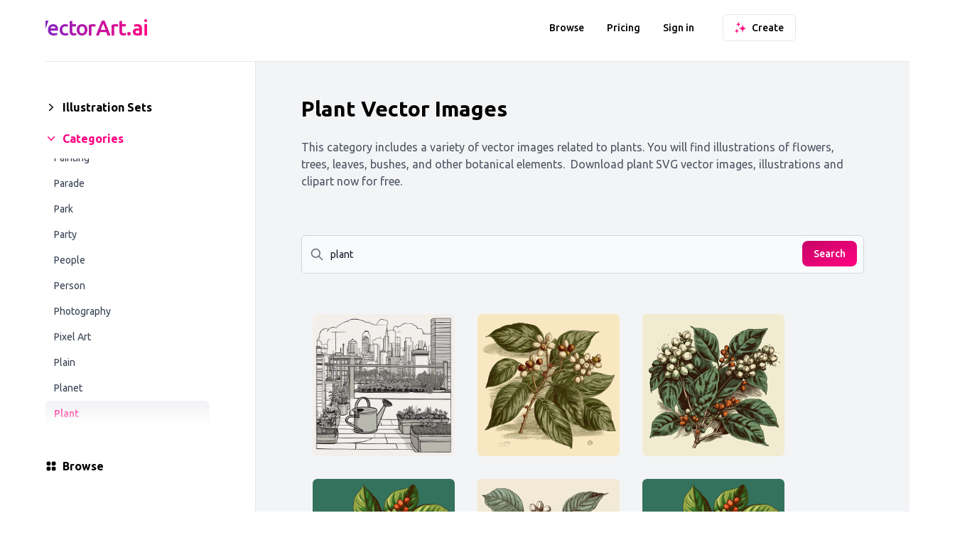

--- FILE ---
content_type: text/html; charset=utf-8
request_url: https://vectorart.ai/category/plant
body_size: 15819
content:
<!DOCTYPE html><html lang="en"><head><meta charSet="utf-8"/><meta name="viewport" content="width=device-width"/><title>Plant Vector Images and Illustrations for Free Download</title><meta name="description" content="Free plant SVG vector images generated by AI. This category includes a variety of vector images related to plants. You will find illustrations of flowers, trees, leaves, bushes, and other botanical elements. Leaves dance in the wind, Nature&#x27;s beauty all around, Nature&#x27;s artwork ends."/><meta property="og:title" content="Plant Vector Images and Illustrations for Free Download"/><meta property="og:description" content="Free plant SVG vector images generated by AI. This category includes a variety of vector images related to plants. You will find illustrations of flowers, trees, leaves, bushes, and other botanical elements. Leaves dance in the wind, Nature&#x27;s beauty all around, Nature&#x27;s artwork ends."/><meta property="og:image" content="https://vectorart.ai/og512.png"/><meta property="og:type" content="website"/><meta name="twitter:card" content="summary_large_image"/><meta name="twitter:title" content="Plant Vector Images and Illustrations for Free Download"/><meta name="twitter:description" content="Free plant SVG vector images generated by AI. This category includes a variety of vector images related to plants. You will find illustrations of flowers, trees, leaves, bushes, and other botanical elements. Leaves dance in the wind, Nature&#x27;s beauty all around, Nature&#x27;s artwork ends."/><link rel="icon" href="/favicon.ico"/><link rel="preconnect" href="https://fonts.googleapis.com"/><link rel="preconnect" href="https://fonts.gstatic.com"/><script type="application/ld+json">
                    {
                        "@context": "http://schema.org/",
                        "@type": "Product",
                        "name": [
                            "VectorArt.ai",
                            "VectorArt",
                            "Vector Art AI"
                        ],
                        "image": [
                            "https://vectorart.ai/og512.png",
                            "https://vectorart.ai/og.png"
                        ],
                        "description": "The largest AI generated vector image library and AI vector art generator. Browse and download unlimited images for free or create your own with AI. SVGs and PNGs available for download. Prompt our specialized AI to generate a new unique image for your needs.",
                        "brand": {
                            "@type": "Thing",
                            "name": [
                                "VectorArt.ai",
                                "VectorArt",
                                "Vector Art AI"
                            ]
                        },
                        "offers": {
                            "@type": "Offer",
                            "price": "0",
                            "priceCurrency": "USD",
                            "availability": "http://schema.org/InStock",
                            "url": "https://vectorart.ai",
                            "seller": {
                                "@type": "Organization",
                                "name": "VectorArt.ai"
                            }
                        }
                    }
                </script><meta name="next-head-count" content="16"/><link rel="preconnect" href="https://fonts.gstatic.com" crossorigin /><link rel="preload" href="/_next/static/css/d00319af0692018b.css" as="style"/><link rel="stylesheet" href="/_next/static/css/d00319af0692018b.css" data-n-g=""/><link rel="preload" href="/_next/static/css/620f79f86eee788b.css" as="style"/><link rel="stylesheet" href="/_next/static/css/620f79f86eee788b.css" data-n-p=""/><noscript data-n-css=""></noscript><script defer="" nomodule="" src="/_next/static/chunks/polyfills-c67a75d1b6f99dc8.js"></script><script src="/_next/static/chunks/webpack-41a5825674cd27ba.js" defer=""></script><script src="/_next/static/chunks/framework-d0df36cbfd58ef64.js" defer=""></script><script src="/_next/static/chunks/main-125cf53c7aedd1d1.js" defer=""></script><script src="/_next/static/chunks/pages/_app-af0728e08060c1f7.js" defer=""></script><script src="/_next/static/chunks/29107295-9740d95f0acf69d0.js" defer=""></script><script src="/_next/static/chunks/1664-c4e4e981a86e95c7.js" defer=""></script><script src="/_next/static/chunks/7897-34c34b8e77d5b2f1.js" defer=""></script><script src="/_next/static/chunks/4522-6e6720b002da2c10.js" defer=""></script><script src="/_next/static/chunks/2713-e00959a515feb3ac.js" defer=""></script><script src="/_next/static/chunks/617-d416a8894b818bdd.js" defer=""></script><script src="/_next/static/chunks/7967-cfa88218eb5c02c3.js" defer=""></script><script src="/_next/static/chunks/4238-6285f0155ff828cd.js" defer=""></script><script src="/_next/static/chunks/pages/category/%5Bcategory%5D-9420417e5e7e6773.js" defer=""></script><script src="/_next/static/BNtJkaAUQ36sqkMgfKPMC/_buildManifest.js" defer=""></script><script src="/_next/static/BNtJkaAUQ36sqkMgfKPMC/_ssgManifest.js" defer=""></script><style data-href="https://fonts.googleapis.com/css2?family=Ubuntu:wght@200;300;400;500;700&display=swap">@font-face{font-family:'Ubuntu';font-style:normal;font-weight:300;font-display:swap;src:url(https://fonts.gstatic.com/l/font?kit=4iCv6KVjbNBYlgoC1CzTtA&skey=c70d0e00360563fb&v=v21) format('woff')}@font-face{font-family:'Ubuntu';font-style:normal;font-weight:400;font-display:swap;src:url(https://fonts.gstatic.com/l/font?kit=4iCs6KVjbNBYlgo6ew&skey=7e59fc036a1a8481&v=v21) format('woff')}@font-face{font-family:'Ubuntu';font-style:normal;font-weight:500;font-display:swap;src:url(https://fonts.gstatic.com/l/font?kit=4iCv6KVjbNBYlgoCjC3TtA&skey=d8a1e01f6daf5892&v=v21) format('woff')}@font-face{font-family:'Ubuntu';font-style:normal;font-weight:700;font-display:swap;src:url(https://fonts.gstatic.com/l/font?kit=4iCv6KVjbNBYlgoCxCvTtA&skey=403363908a1ded4d&v=v21) format('woff')}@font-face{font-family:'Ubuntu';font-style:normal;font-weight:300;font-display:swap;src:url(https://fonts.gstatic.com/s/ubuntu/v21/4iCv6KVjbNBYlgoC1CzjvWyNPYZvg7UI.woff2) format('woff2');unicode-range:U+0460-052F,U+1C80-1C8A,U+20B4,U+2DE0-2DFF,U+A640-A69F,U+FE2E-FE2F}@font-face{font-family:'Ubuntu';font-style:normal;font-weight:300;font-display:swap;src:url(https://fonts.gstatic.com/s/ubuntu/v21/4iCv6KVjbNBYlgoC1CzjtGyNPYZvg7UI.woff2) format('woff2');unicode-range:U+0301,U+0400-045F,U+0490-0491,U+04B0-04B1,U+2116}@font-face{font-family:'Ubuntu';font-style:normal;font-weight:300;font-display:swap;src:url(https://fonts.gstatic.com/s/ubuntu/v21/4iCv6KVjbNBYlgoC1CzjvGyNPYZvg7UI.woff2) format('woff2');unicode-range:U+1F00-1FFF}@font-face{font-family:'Ubuntu';font-style:normal;font-weight:300;font-display:swap;src:url(https://fonts.gstatic.com/s/ubuntu/v21/4iCv6KVjbNBYlgoC1Czjs2yNPYZvg7UI.woff2) format('woff2');unicode-range:U+0370-0377,U+037A-037F,U+0384-038A,U+038C,U+038E-03A1,U+03A3-03FF}@font-face{font-family:'Ubuntu';font-style:normal;font-weight:300;font-display:swap;src:url(https://fonts.gstatic.com/s/ubuntu/v21/4iCv6KVjbNBYlgoC1CzjvmyNPYZvg7UI.woff2) format('woff2');unicode-range:U+0100-02BA,U+02BD-02C5,U+02C7-02CC,U+02CE-02D7,U+02DD-02FF,U+0304,U+0308,U+0329,U+1D00-1DBF,U+1E00-1E9F,U+1EF2-1EFF,U+2020,U+20A0-20AB,U+20AD-20C0,U+2113,U+2C60-2C7F,U+A720-A7FF}@font-face{font-family:'Ubuntu';font-style:normal;font-weight:300;font-display:swap;src:url(https://fonts.gstatic.com/s/ubuntu/v21/4iCv6KVjbNBYlgoC1CzjsGyNPYZvgw.woff2) format('woff2');unicode-range:U+0000-00FF,U+0131,U+0152-0153,U+02BB-02BC,U+02C6,U+02DA,U+02DC,U+0304,U+0308,U+0329,U+2000-206F,U+20AC,U+2122,U+2191,U+2193,U+2212,U+2215,U+FEFF,U+FFFD}@font-face{font-family:'Ubuntu';font-style:normal;font-weight:400;font-display:swap;src:url(https://fonts.gstatic.com/s/ubuntu/v21/4iCs6KVjbNBYlgoKcg72nU6AF7xm.woff2) format('woff2');unicode-range:U+0460-052F,U+1C80-1C8A,U+20B4,U+2DE0-2DFF,U+A640-A69F,U+FE2E-FE2F}@font-face{font-family:'Ubuntu';font-style:normal;font-weight:400;font-display:swap;src:url(https://fonts.gstatic.com/s/ubuntu/v21/4iCs6KVjbNBYlgoKew72nU6AF7xm.woff2) format('woff2');unicode-range:U+0301,U+0400-045F,U+0490-0491,U+04B0-04B1,U+2116}@font-face{font-family:'Ubuntu';font-style:normal;font-weight:400;font-display:swap;src:url(https://fonts.gstatic.com/s/ubuntu/v21/4iCs6KVjbNBYlgoKcw72nU6AF7xm.woff2) format('woff2');unicode-range:U+1F00-1FFF}@font-face{font-family:'Ubuntu';font-style:normal;font-weight:400;font-display:swap;src:url(https://fonts.gstatic.com/s/ubuntu/v21/4iCs6KVjbNBYlgoKfA72nU6AF7xm.woff2) format('woff2');unicode-range:U+0370-0377,U+037A-037F,U+0384-038A,U+038C,U+038E-03A1,U+03A3-03FF}@font-face{font-family:'Ubuntu';font-style:normal;font-weight:400;font-display:swap;src:url(https://fonts.gstatic.com/s/ubuntu/v21/4iCs6KVjbNBYlgoKcQ72nU6AF7xm.woff2) format('woff2');unicode-range:U+0100-02BA,U+02BD-02C5,U+02C7-02CC,U+02CE-02D7,U+02DD-02FF,U+0304,U+0308,U+0329,U+1D00-1DBF,U+1E00-1E9F,U+1EF2-1EFF,U+2020,U+20A0-20AB,U+20AD-20C0,U+2113,U+2C60-2C7F,U+A720-A7FF}@font-face{font-family:'Ubuntu';font-style:normal;font-weight:400;font-display:swap;src:url(https://fonts.gstatic.com/s/ubuntu/v21/4iCs6KVjbNBYlgoKfw72nU6AFw.woff2) format('woff2');unicode-range:U+0000-00FF,U+0131,U+0152-0153,U+02BB-02BC,U+02C6,U+02DA,U+02DC,U+0304,U+0308,U+0329,U+2000-206F,U+20AC,U+2122,U+2191,U+2193,U+2212,U+2215,U+FEFF,U+FFFD}@font-face{font-family:'Ubuntu';font-style:normal;font-weight:500;font-display:swap;src:url(https://fonts.gstatic.com/s/ubuntu/v21/4iCv6KVjbNBYlgoCjC3jvWyNPYZvg7UI.woff2) format('woff2');unicode-range:U+0460-052F,U+1C80-1C8A,U+20B4,U+2DE0-2DFF,U+A640-A69F,U+FE2E-FE2F}@font-face{font-family:'Ubuntu';font-style:normal;font-weight:500;font-display:swap;src:url(https://fonts.gstatic.com/s/ubuntu/v21/4iCv6KVjbNBYlgoCjC3jtGyNPYZvg7UI.woff2) format('woff2');unicode-range:U+0301,U+0400-045F,U+0490-0491,U+04B0-04B1,U+2116}@font-face{font-family:'Ubuntu';font-style:normal;font-weight:500;font-display:swap;src:url(https://fonts.gstatic.com/s/ubuntu/v21/4iCv6KVjbNBYlgoCjC3jvGyNPYZvg7UI.woff2) format('woff2');unicode-range:U+1F00-1FFF}@font-face{font-family:'Ubuntu';font-style:normal;font-weight:500;font-display:swap;src:url(https://fonts.gstatic.com/s/ubuntu/v21/4iCv6KVjbNBYlgoCjC3js2yNPYZvg7UI.woff2) format('woff2');unicode-range:U+0370-0377,U+037A-037F,U+0384-038A,U+038C,U+038E-03A1,U+03A3-03FF}@font-face{font-family:'Ubuntu';font-style:normal;font-weight:500;font-display:swap;src:url(https://fonts.gstatic.com/s/ubuntu/v21/4iCv6KVjbNBYlgoCjC3jvmyNPYZvg7UI.woff2) format('woff2');unicode-range:U+0100-02BA,U+02BD-02C5,U+02C7-02CC,U+02CE-02D7,U+02DD-02FF,U+0304,U+0308,U+0329,U+1D00-1DBF,U+1E00-1E9F,U+1EF2-1EFF,U+2020,U+20A0-20AB,U+20AD-20C0,U+2113,U+2C60-2C7F,U+A720-A7FF}@font-face{font-family:'Ubuntu';font-style:normal;font-weight:500;font-display:swap;src:url(https://fonts.gstatic.com/s/ubuntu/v21/4iCv6KVjbNBYlgoCjC3jsGyNPYZvgw.woff2) format('woff2');unicode-range:U+0000-00FF,U+0131,U+0152-0153,U+02BB-02BC,U+02C6,U+02DA,U+02DC,U+0304,U+0308,U+0329,U+2000-206F,U+20AC,U+2122,U+2191,U+2193,U+2212,U+2215,U+FEFF,U+FFFD}@font-face{font-family:'Ubuntu';font-style:normal;font-weight:700;font-display:swap;src:url(https://fonts.gstatic.com/s/ubuntu/v21/4iCv6KVjbNBYlgoCxCvjvWyNPYZvg7UI.woff2) format('woff2');unicode-range:U+0460-052F,U+1C80-1C8A,U+20B4,U+2DE0-2DFF,U+A640-A69F,U+FE2E-FE2F}@font-face{font-family:'Ubuntu';font-style:normal;font-weight:700;font-display:swap;src:url(https://fonts.gstatic.com/s/ubuntu/v21/4iCv6KVjbNBYlgoCxCvjtGyNPYZvg7UI.woff2) format('woff2');unicode-range:U+0301,U+0400-045F,U+0490-0491,U+04B0-04B1,U+2116}@font-face{font-family:'Ubuntu';font-style:normal;font-weight:700;font-display:swap;src:url(https://fonts.gstatic.com/s/ubuntu/v21/4iCv6KVjbNBYlgoCxCvjvGyNPYZvg7UI.woff2) format('woff2');unicode-range:U+1F00-1FFF}@font-face{font-family:'Ubuntu';font-style:normal;font-weight:700;font-display:swap;src:url(https://fonts.gstatic.com/s/ubuntu/v21/4iCv6KVjbNBYlgoCxCvjs2yNPYZvg7UI.woff2) format('woff2');unicode-range:U+0370-0377,U+037A-037F,U+0384-038A,U+038C,U+038E-03A1,U+03A3-03FF}@font-face{font-family:'Ubuntu';font-style:normal;font-weight:700;font-display:swap;src:url(https://fonts.gstatic.com/s/ubuntu/v21/4iCv6KVjbNBYlgoCxCvjvmyNPYZvg7UI.woff2) format('woff2');unicode-range:U+0100-02BA,U+02BD-02C5,U+02C7-02CC,U+02CE-02D7,U+02DD-02FF,U+0304,U+0308,U+0329,U+1D00-1DBF,U+1E00-1E9F,U+1EF2-1EFF,U+2020,U+20A0-20AB,U+20AD-20C0,U+2113,U+2C60-2C7F,U+A720-A7FF}@font-face{font-family:'Ubuntu';font-style:normal;font-weight:700;font-display:swap;src:url(https://fonts.gstatic.com/s/ubuntu/v21/4iCv6KVjbNBYlgoCxCvjsGyNPYZvgw.woff2) format('woff2');unicode-range:U+0000-00FF,U+0131,U+0152-0153,U+02BB-02BC,U+02C6,U+02DA,U+02DC,U+0304,U+0308,U+0329,U+2000-206F,U+20AC,U+2122,U+2191,U+2193,U+2212,U+2215,U+FEFF,U+FFFD}</style></head><body><div id="__next"><script>!function(){try{var d=document.documentElement,c=d.classList;c.remove('light','dark');var e=localStorage.getItem('theme');if('system'===e||(!e&&true)){var t='(prefers-color-scheme: dark)',m=window.matchMedia(t);if(m.media!==t||m.matches){d.style.colorScheme = 'dark';c.add('dark')}else{d.style.colorScheme = 'light';c.add('light')}}else if(e){c.add(e|| '')}if(e==='light'||e==='dark')d.style.colorScheme=e}catch(e){}}()</script><div class="flex-1"><div class="top-0 dark:text-white border-b border-gray-200 dark:border-gray-800 md:pb-2 dark:bg-gray-900 dark:bg-gradient-to-b dark:from-gray-900 dark:to-gray-950"><div class="relative z-10"><div class="container group mx-auto sm:px-6 lg:px-8 py-6 sm:py-0  secondary w-full"><div class="header flex flex-wrap items-center md:justify-between dark:text-gray-100py-5 sm:py-5"><div class="ml-4 min-w-0 flex-1 cursor-pointer"><div class="flex items-center"><a href="/"><h2 style="font-family:&#x27;Ubuntu&#x27;, sans-serif" class="text-2xl font-medium leading-7 text-gray-900 sm:truncate sm:text-3xl sm:tracking-tight text-center logo inline"><span class="text-white">VectorArt.</span><span class="text-secondary">ai</span></h2></a></div></div><div class="mr-8 hidden sm:flex items-center text-white group-[.secondary]:text-black dark:text-white dark:group-[.secondary]:text-white font-medium text-sm "><div class="hover:opacity-70 mr-8 last:mr-2"><a href="/browse">Browse</a></div><div class="hover:opacity-70 mr-8 last:mr-2"><a href="/pricing">Pricing</a></div><div class="hover:opacity-70 mr-8 last:mr-2"><a href="/login">Sign in</a></div></div><div class=" mr-4 lg:mr-16 xl:mr-32 items-center hidden sm:flex"><div class=""><form><button type="button" class="flex items-center inline-flex w-full justify-center rounded-md border px-4 py-2 text-base font-medium focus:outline-none sm:col-start-2 sm:text-sm 
                                            bg-white dark:bg-slate-900 text-black dark:text-white border-gray-200 dark:border-gray-700 hover:bg-gray-100 dark:hover:bg-slate-800"><span class="text-lg mr-2 sparkle w-4"><img width="16" height="16" alt="Create" src="/sparkle.svg"/></span><div>Create</div></button></form></div></div><div class="sm:hidden mr-4 -mb-1"><button class="text-white dark:text-gray-300 group-[.secondary]:text-black dark:group-[.secondary]:text-gray-300 focus:outline-none"><svg class="h-6 w-6" fill="none" viewBox="0 0 24 24" stroke="currentColor"><path stroke-linecap="round" stroke-linejoin="round" stroke-width="2" d="M4 6h16M4 12h16M4 18h16"></path></svg></button></div></div></div></div></div><div class="flex"><div class="sm:block hidden sticky border-r bg-white border-gray-200 lg:w-[360px] dark:bg-gray-900 dark:border-gray-700"><div class="sticky top-0 bg-white dark:bg-gray-900 h-[calc(100vh-100px)] dark:text-gray-100"><div class="pt-8 flex-col h-full"><div class=" flex-0"><div class="flex text-base font-bold mb-4 mt-5 lg:px-12 xl:px-16 px-8 items-center hover:text-slate-600 dark:hover:text-slate-400"><div class="mr-2"><svg xmlns="http://www.w3.org/2000/svg" viewBox="0 0 20 20" fill="currentColor" aria-hidden="true" class="w-5 -ml-0.5 -mr-0.5"><path fill-rule="evenodd" d="M7.21 14.77a.75.75 0 01.02-1.06L11.168 10 7.23 6.29a.75.75 0 111.04-1.08l4.5 4.25a.75.75 0 010 1.08l-4.5 4.25a.75.75 0 01-1.06-.02z" clip-rule="evenodd"></path></svg></div><div><a href="/collection">Illustration Sets</a></div></div></div><div class="h-[75%] pb-16 flex-0"><div class="flex text-base font-bold mb-4 mt-5 lg:px-12 xl:px-16 px-8 items-center text-secondary"><div class="mr-2"><svg xmlns="http://www.w3.org/2000/svg" viewBox="0 0 20 20" fill="currentColor" aria-hidden="true" class="w-5 -ml-0.5 -mr-0.5"><path fill-rule="evenodd" d="M5.23 7.21a.75.75 0 011.06.02L10 11.168l3.71-3.938a.75.75 0 111.08 1.04l-4.25 4.5a.75.75 0 01-1.08 0l-4.25-4.5a.75.75 0 01.02-1.06z" clip-rule="evenodd"></path></svg></div><div><a href="/category">Categories</a></div></div><div class="text-gray-700 dark:text-gray-300 h-full overflow-y-scroll px-8 xl:px-16 faded"><div class="last:pb-4"><a href="/category/3d"><div><div class="flex items-center justify-between p-2 px-3 hover:bg-gray-200 dark:hover:bg-gray-700 rounded-lg text-sm active:bg-gray-100 "><div>3 D</div></div></div></a></div><div class="last:pb-4"><a href="/category/abstract"><div><div class="flex items-center justify-between p-2 px-3 hover:bg-gray-200 dark:hover:bg-gray-700 rounded-lg text-sm active:bg-gray-100 "><div>Abstract</div></div></div></a></div><div class="last:pb-4"><a href="/category/adult"><div><div class="flex items-center justify-between p-2 px-3 hover:bg-gray-200 dark:hover:bg-gray-700 rounded-lg text-sm active:bg-gray-100 "><div>Adult</div></div></div></a></div><div class="last:pb-4"><a href="/category/aerial"><div><div class="flex items-center justify-between p-2 px-3 hover:bg-gray-200 dark:hover:bg-gray-700 rounded-lg text-sm active:bg-gray-100 "><div>Aerial</div></div></div></a></div><div class="last:pb-4"><a href="/category/ai"><div><div class="flex items-center justify-between p-2 px-3 hover:bg-gray-200 dark:hover:bg-gray-700 rounded-lg text-sm active:bg-gray-100 "><div>Ai</div></div></div></a></div><div class="last:pb-4"><a href="/category/aircraft"><div><div class="flex items-center justify-between p-2 px-3 hover:bg-gray-200 dark:hover:bg-gray-700 rounded-lg text-sm active:bg-gray-100 "><div>Aircraft</div></div></div></a></div><div class="last:pb-4"><a href="/category/airplane"><div><div class="flex items-center justify-between p-2 px-3 hover:bg-gray-200 dark:hover:bg-gray-700 rounded-lg text-sm active:bg-gray-100 "><div>Airplane</div></div></div></a></div><div class="last:pb-4"><a href="/category/alien"><div><div class="flex items-center justify-between p-2 px-3 hover:bg-gray-200 dark:hover:bg-gray-700 rounded-lg text-sm active:bg-gray-100 "><div>Alien</div></div></div></a></div><div class="last:pb-4"><a href="/category/android"><div><div class="flex items-center justify-between p-2 px-3 hover:bg-gray-200 dark:hover:bg-gray-700 rounded-lg text-sm active:bg-gray-100 "><div>Android</div></div></div></a></div><div class="last:pb-4"><a href="/category/animal"><div><div class="flex items-center justify-between p-2 px-3 hover:bg-gray-200 dark:hover:bg-gray-700 rounded-lg text-sm active:bg-gray-100 "><div>Animal</div></div></div></a></div><div class="last:pb-4"><a href="/category/animation"><div><div class="flex items-center justify-between p-2 px-3 hover:bg-gray-200 dark:hover:bg-gray-700 rounded-lg text-sm active:bg-gray-100 "><div>Animation</div></div></div></a></div><div class="last:pb-4"><a href="/category/apartment"><div><div class="flex items-center justify-between p-2 px-3 hover:bg-gray-200 dark:hover:bg-gray-700 rounded-lg text-sm active:bg-gray-100 "><div>Apartment</div></div></div></a></div><div class="last:pb-4"><a href="/category/app"><div><div class="flex items-center justify-between p-2 px-3 hover:bg-gray-200 dark:hover:bg-gray-700 rounded-lg text-sm active:bg-gray-100 "><div>App</div></div></div></a></div><div class="last:pb-4"><a href="/category/aquarium"><div><div class="flex items-center justify-between p-2 px-3 hover:bg-gray-200 dark:hover:bg-gray-700 rounded-lg text-sm active:bg-gray-100 "><div>Aquarium</div></div></div></a></div><div class="last:pb-4"><a href="/category/architecture"><div><div class="flex items-center justify-between p-2 px-3 hover:bg-gray-200 dark:hover:bg-gray-700 rounded-lg text-sm active:bg-gray-100 "><div>Architecture</div></div></div></a></div><div class="last:pb-4"><a href="/category/astronaut"><div><div class="flex items-center justify-between p-2 px-3 hover:bg-gray-200 dark:hover:bg-gray-700 rounded-lg text-sm active:bg-gray-100 "><div>Astronaut</div></div></div></a></div><div class="last:pb-4"><a href="/category/autumn"><div><div class="flex items-center justify-between p-2 px-3 hover:bg-gray-200 dark:hover:bg-gray-700 rounded-lg text-sm active:bg-gray-100 "><div>Autumn</div></div></div></a></div><div class="last:pb-4"><a href="/category/baby"><div><div class="flex items-center justify-between p-2 px-3 hover:bg-gray-200 dark:hover:bg-gray-700 rounded-lg text-sm active:bg-gray-100 "><div>Baby</div></div></div></a></div><div class="last:pb-4"><a href="/category/background"><div><div class="flex items-center justify-between p-2 px-3 hover:bg-gray-200 dark:hover:bg-gray-700 rounded-lg text-sm active:bg-gray-100 "><div>Background</div></div></div></a></div><div class="last:pb-4"><a href="/category/baking"><div><div class="flex items-center justify-between p-2 px-3 hover:bg-gray-200 dark:hover:bg-gray-700 rounded-lg text-sm active:bg-gray-100 "><div>Baking</div></div></div></a></div><div class="last:pb-4"><a href="/category/balloon"><div><div class="flex items-center justify-between p-2 px-3 hover:bg-gray-200 dark:hover:bg-gray-700 rounded-lg text-sm active:bg-gray-100 "><div>Balloon</div></div></div></a></div><div class="last:pb-4"><a href="/category/bank"><div><div class="flex items-center justify-between p-2 px-3 hover:bg-gray-200 dark:hover:bg-gray-700 rounded-lg text-sm active:bg-gray-100 "><div>Bank</div></div></div></a></div><div class="last:pb-4"><a href="/category/bar"><div><div class="flex items-center justify-between p-2 px-3 hover:bg-gray-200 dark:hover:bg-gray-700 rounded-lg text-sm active:bg-gray-100 "><div>Bar</div></div></div></a></div><div class="last:pb-4"><a href="/category/baseball"><div><div class="flex items-center justify-between p-2 px-3 hover:bg-gray-200 dark:hover:bg-gray-700 rounded-lg text-sm active:bg-gray-100 "><div>Baseball</div></div></div></a></div><div class="last:pb-4"><a href="/category/basketball"><div><div class="flex items-center justify-between p-2 px-3 hover:bg-gray-200 dark:hover:bg-gray-700 rounded-lg text-sm active:bg-gray-100 "><div>Basketball</div></div></div></a></div><div class="last:pb-4"><a href="/category/beach"><div><div class="flex items-center justify-between p-2 px-3 hover:bg-gray-200 dark:hover:bg-gray-700 rounded-lg text-sm active:bg-gray-100 "><div>Beach</div></div></div></a></div><div class="last:pb-4"><a href="/category/beauty"><div><div class="flex items-center justify-between p-2 px-3 hover:bg-gray-200 dark:hover:bg-gray-700 rounded-lg text-sm active:bg-gray-100 "><div>Beauty</div></div></div></a></div><div class="last:pb-4"><a href="/category/bike"><div><div class="flex items-center justify-between p-2 px-3 hover:bg-gray-200 dark:hover:bg-gray-700 rounded-lg text-sm active:bg-gray-100 "><div>Bike</div></div></div></a></div><div class="last:pb-4"><a href="/category/bird"><div><div class="flex items-center justify-between p-2 px-3 hover:bg-gray-200 dark:hover:bg-gray-700 rounded-lg text-sm active:bg-gray-100 "><div>Bird</div></div></div></a></div><div class="last:pb-4"><a href="/category/birthday"><div><div class="flex items-center justify-between p-2 px-3 hover:bg-gray-200 dark:hover:bg-gray-700 rounded-lg text-sm active:bg-gray-100 "><div>Birthday</div></div></div></a></div><div class="last:pb-4"><a href="/category/black%20and%20white"><div><div class="flex items-center justify-between p-2 px-3 hover:bg-gray-200 dark:hover:bg-gray-700 rounded-lg text-sm active:bg-gray-100 "><div>Black And White</div></div></div></a></div><div class="last:pb-4"><a href="/category/blackhole"><div><div class="flex items-center justify-between p-2 px-3 hover:bg-gray-200 dark:hover:bg-gray-700 rounded-lg text-sm active:bg-gray-100 "><div>Blackhole</div></div></div></a></div><div class="last:pb-4"><a href="/category/boat"><div><div class="flex items-center justify-between p-2 px-3 hover:bg-gray-200 dark:hover:bg-gray-700 rounded-lg text-sm active:bg-gray-100 "><div>Boat</div></div></div></a></div><div class="last:pb-4"><a href="/category/book"><div><div class="flex items-center justify-between p-2 px-3 hover:bg-gray-200 dark:hover:bg-gray-700 rounded-lg text-sm active:bg-gray-100 "><div>Book</div></div></div></a></div><div class="last:pb-4"><a href="/category/boxing"><div><div class="flex items-center justify-between p-2 px-3 hover:bg-gray-200 dark:hover:bg-gray-700 rounded-lg text-sm active:bg-gray-100 "><div>Boxing</div></div></div></a></div><div class="last:pb-4"><a href="/category/building"><div><div class="flex items-center justify-between p-2 px-3 hover:bg-gray-200 dark:hover:bg-gray-700 rounded-lg text-sm active:bg-gray-100 "><div>Building</div></div></div></a></div><div class="last:pb-4"><a href="/category/bunny"><div><div class="flex items-center justify-between p-2 px-3 hover:bg-gray-200 dark:hover:bg-gray-700 rounded-lg text-sm active:bg-gray-100 "><div>Bunny</div></div></div></a></div><div class="last:pb-4"><a href="/category/bus"><div><div class="flex items-center justify-between p-2 px-3 hover:bg-gray-200 dark:hover:bg-gray-700 rounded-lg text-sm active:bg-gray-100 "><div>Bus</div></div></div></a></div><div class="last:pb-4"><a href="/category/business"><div><div class="flex items-center justify-between p-2 px-3 hover:bg-gray-200 dark:hover:bg-gray-700 rounded-lg text-sm active:bg-gray-100 "><div>Business</div></div></div></a></div><div class="last:pb-4"><a href="/category/cad"><div><div class="flex items-center justify-between p-2 px-3 hover:bg-gray-200 dark:hover:bg-gray-700 rounded-lg text-sm active:bg-gray-100 "><div>Cad</div></div></div></a></div><div class="last:pb-4"><a href="/category/cafe"><div><div class="flex items-center justify-between p-2 px-3 hover:bg-gray-200 dark:hover:bg-gray-700 rounded-lg text-sm active:bg-gray-100 "><div>Cafe</div></div></div></a></div><div class="last:pb-4"><a href="/category/camera"><div><div class="flex items-center justify-between p-2 px-3 hover:bg-gray-200 dark:hover:bg-gray-700 rounded-lg text-sm active:bg-gray-100 "><div>Camera</div></div></div></a></div><div class="last:pb-4"><a href="/category/canyon"><div><div class="flex items-center justify-between p-2 px-3 hover:bg-gray-200 dark:hover:bg-gray-700 rounded-lg text-sm active:bg-gray-100 "><div>Canyon</div></div></div></a></div><div class="last:pb-4"><a href="/category/car"><div><div class="flex items-center justify-between p-2 px-3 hover:bg-gray-200 dark:hover:bg-gray-700 rounded-lg text-sm active:bg-gray-100 "><div>Car</div></div></div></a></div><div class="last:pb-4"><a href="/category/cartoon"><div><div class="flex items-center justify-between p-2 px-3 hover:bg-gray-200 dark:hover:bg-gray-700 rounded-lg text-sm active:bg-gray-100 "><div>Cartoon</div></div></div></a></div><div class="last:pb-4"><a href="/category/cat"><div><div class="flex items-center justify-between p-2 px-3 hover:bg-gray-200 dark:hover:bg-gray-700 rounded-lg text-sm active:bg-gray-100 "><div>Cat</div></div></div></a></div><div class="last:pb-4"><a href="/category/cave"><div><div class="flex items-center justify-between p-2 px-3 hover:bg-gray-200 dark:hover:bg-gray-700 rounded-lg text-sm active:bg-gray-100 "><div>Cave</div></div></div></a></div><div class="last:pb-4"><a href="/category/child"><div><div class="flex items-center justify-between p-2 px-3 hover:bg-gray-200 dark:hover:bg-gray-700 rounded-lg text-sm active:bg-gray-100 "><div>Child</div></div></div></a></div><div class="last:pb-4"><a href="/category/christmas"><div><div class="flex items-center justify-between p-2 px-3 hover:bg-gray-200 dark:hover:bg-gray-700 rounded-lg text-sm active:bg-gray-100 "><div>Christmas</div></div></div></a></div><div class="last:pb-4"><a href="/category/church"><div><div class="flex items-center justify-between p-2 px-3 hover:bg-gray-200 dark:hover:bg-gray-700 rounded-lg text-sm active:bg-gray-100 "><div>Church</div></div></div></a></div><div class="last:pb-4"><a href="/category/cinema"><div><div class="flex items-center justify-between p-2 px-3 hover:bg-gray-200 dark:hover:bg-gray-700 rounded-lg text-sm active:bg-gray-100 "><div>Cinema</div></div></div></a></div><div class="last:pb-4"><a href="/category/city"><div><div class="flex items-center justify-between p-2 px-3 hover:bg-gray-200 dark:hover:bg-gray-700 rounded-lg text-sm active:bg-gray-100 "><div>City</div></div></div></a></div><div class="last:pb-4"><a href="/category/cityscape"><div><div class="flex items-center justify-between p-2 px-3 hover:bg-gray-200 dark:hover:bg-gray-700 rounded-lg text-sm active:bg-gray-100 "><div>Cityscape</div></div></div></a></div><div class="last:pb-4"><a href="/category/cloud"><div><div class="flex items-center justify-between p-2 px-3 hover:bg-gray-200 dark:hover:bg-gray-700 rounded-lg text-sm active:bg-gray-100 "><div>Cloud</div></div></div></a></div><div class="last:pb-4"><a href="/category/comet"><div><div class="flex items-center justify-between p-2 px-3 hover:bg-gray-200 dark:hover:bg-gray-700 rounded-lg text-sm active:bg-gray-100 "><div>Comet</div></div></div></a></div><div class="last:pb-4"><a href="/category/computer"><div><div class="flex items-center justify-between p-2 px-3 hover:bg-gray-200 dark:hover:bg-gray-700 rounded-lg text-sm active:bg-gray-100 "><div>Computer</div></div></div></a></div><div class="last:pb-4"><a href="/category/concert"><div><div class="flex items-center justify-between p-2 px-3 hover:bg-gray-200 dark:hover:bg-gray-700 rounded-lg text-sm active:bg-gray-100 "><div>Concert</div></div></div></a></div><div class="last:pb-4"><a href="/category/cooking"><div><div class="flex items-center justify-between p-2 px-3 hover:bg-gray-200 dark:hover:bg-gray-700 rounded-lg text-sm active:bg-gray-100 "><div>Cooking</div></div></div></a></div><div class="last:pb-4"><a href="/category/couple"><div><div class="flex items-center justify-between p-2 px-3 hover:bg-gray-200 dark:hover:bg-gray-700 rounded-lg text-sm active:bg-gray-100 "><div>Couple</div></div></div></a></div><div class="last:pb-4"><a href="/category/covid"><div><div class="flex items-center justify-between p-2 px-3 hover:bg-gray-200 dark:hover:bg-gray-700 rounded-lg text-sm active:bg-gray-100 "><div>Covid</div></div></div></a></div><div class="last:pb-4"><a href="/category/craft"><div><div class="flex items-center justify-between p-2 px-3 hover:bg-gray-200 dark:hover:bg-gray-700 rounded-lg text-sm active:bg-gray-100 "><div>Craft</div></div></div></a></div><div class="last:pb-4"><a href="/category/crowd"><div><div class="flex items-center justify-between p-2 px-3 hover:bg-gray-200 dark:hover:bg-gray-700 rounded-lg text-sm active:bg-gray-100 "><div>Crowd</div></div></div></a></div><div class="last:pb-4"><a href="/category/cubism"><div><div class="flex items-center justify-between p-2 px-3 hover:bg-gray-200 dark:hover:bg-gray-700 rounded-lg text-sm active:bg-gray-100 "><div>Cubism</div></div></div></a></div><div class="last:pb-4"><a href="/category/cycling"><div><div class="flex items-center justify-between p-2 px-3 hover:bg-gray-200 dark:hover:bg-gray-700 rounded-lg text-sm active:bg-gray-100 "><div>Cycling</div></div></div></a></div><div class="last:pb-4"><a href="/category/dance"><div><div class="flex items-center justify-between p-2 px-3 hover:bg-gray-200 dark:hover:bg-gray-700 rounded-lg text-sm active:bg-gray-100 "><div>Dance</div></div></div></a></div><div class="last:pb-4"><a href="/category/data"><div><div class="flex items-center justify-between p-2 px-3 hover:bg-gray-200 dark:hover:bg-gray-700 rounded-lg text-sm active:bg-gray-100 "><div>Data</div></div></div></a></div><div class="last:pb-4"><a href="/category/day"><div><div class="flex items-center justify-between p-2 px-3 hover:bg-gray-200 dark:hover:bg-gray-700 rounded-lg text-sm active:bg-gray-100 "><div>Day</div></div></div></a></div><div class="last:pb-4"><a href="/category/desert"><div><div class="flex items-center justify-between p-2 px-3 hover:bg-gray-200 dark:hover:bg-gray-700 rounded-lg text-sm active:bg-gray-100 "><div>Desert</div></div></div></a></div><div class="last:pb-4"><a href="/category/dessert"><div><div class="flex items-center justify-between p-2 px-3 hover:bg-gray-200 dark:hover:bg-gray-700 rounded-lg text-sm active:bg-gray-100 "><div>Dessert</div></div></div></a></div><div class="last:pb-4"><a href="/category/dog"><div><div class="flex items-center justify-between p-2 px-3 hover:bg-gray-200 dark:hover:bg-gray-700 rounded-lg text-sm active:bg-gray-100 "><div>Dog</div></div></div></a></div><div class="last:pb-4"><a href="/category/drawing"><div><div class="flex items-center justify-between p-2 px-3 hover:bg-gray-200 dark:hover:bg-gray-700 rounded-lg text-sm active:bg-gray-100 "><div>Drawing</div></div></div></a></div><div class="last:pb-4"><a href="/category/drink"><div><div class="flex items-center justify-between p-2 px-3 hover:bg-gray-200 dark:hover:bg-gray-700 rounded-lg text-sm active:bg-gray-100 "><div>Drink</div></div></div></a></div><div class="last:pb-4"><a href="/category/drone"><div><div class="flex items-center justify-between p-2 px-3 hover:bg-gray-200 dark:hover:bg-gray-700 rounded-lg text-sm active:bg-gray-100 "><div>Drone</div></div></div></a></div><div class="last:pb-4"><a href="/category/eagle"><div><div class="flex items-center justify-between p-2 px-3 hover:bg-gray-200 dark:hover:bg-gray-700 rounded-lg text-sm active:bg-gray-100 "><div>Eagle</div></div></div></a></div><div class="last:pb-4"><a href="/category/easter"><div><div class="flex items-center justify-between p-2 px-3 hover:bg-gray-200 dark:hover:bg-gray-700 rounded-lg text-sm active:bg-gray-100 "><div>Easter</div></div></div></a></div><div class="last:pb-4"><a href="/category/editorial"><div><div class="flex items-center justify-between p-2 px-3 hover:bg-gray-200 dark:hover:bg-gray-700 rounded-lg text-sm active:bg-gray-100 "><div>Editorial</div></div></div></a></div><div class="last:pb-4"><a href="/category/education"><div><div class="flex items-center justify-between p-2 px-3 hover:bg-gray-200 dark:hover:bg-gray-700 rounded-lg text-sm active:bg-gray-100 "><div>Education</div></div></div></a></div><div class="last:pb-4"><a href="/category/elder"><div><div class="flex items-center justify-between p-2 px-3 hover:bg-gray-200 dark:hover:bg-gray-700 rounded-lg text-sm active:bg-gray-100 "><div>Elder</div></div></div></a></div><div class="last:pb-4"><a href="/category/elephant"><div><div class="flex items-center justify-between p-2 px-3 hover:bg-gray-200 dark:hover:bg-gray-700 rounded-lg text-sm active:bg-gray-100 "><div>Elephant</div></div></div></a></div><div class="last:pb-4"><a href="/category/factory"><div><div class="flex items-center justify-between p-2 px-3 hover:bg-gray-200 dark:hover:bg-gray-700 rounded-lg text-sm active:bg-gray-100 "><div>Factory</div></div></div></a></div><div class="last:pb-4"><a href="/category/family"><div><div class="flex items-center justify-between p-2 px-3 hover:bg-gray-200 dark:hover:bg-gray-700 rounded-lg text-sm active:bg-gray-100 "><div>Family</div></div></div></a></div><div class="last:pb-4"><a href="/category/farm"><div><div class="flex items-center justify-between p-2 px-3 hover:bg-gray-200 dark:hover:bg-gray-700 rounded-lg text-sm active:bg-gray-100 "><div>Farm</div></div></div></a></div><div class="last:pb-4"><a href="/category/fashion"><div><div class="flex items-center justify-between p-2 px-3 hover:bg-gray-200 dark:hover:bg-gray-700 rounded-lg text-sm active:bg-gray-100 "><div>Fashion</div></div></div></a></div><div class="last:pb-4"><a href="/category/festival"><div><div class="flex items-center justify-between p-2 px-3 hover:bg-gray-200 dark:hover:bg-gray-700 rounded-lg text-sm active:bg-gray-100 "><div>Festival</div></div></div></a></div><div class="last:pb-4"><a href="/category/finance"><div><div class="flex items-center justify-between p-2 px-3 hover:bg-gray-200 dark:hover:bg-gray-700 rounded-lg text-sm active:bg-gray-100 "><div>Finance</div></div></div></a></div><div class="last:pb-4"><a href="/category/fishing"><div><div class="flex items-center justify-between p-2 px-3 hover:bg-gray-200 dark:hover:bg-gray-700 rounded-lg text-sm active:bg-gray-100 "><div>Fishing</div></div></div></a></div><div class="last:pb-4"><a href="/category/flower"><div><div class="flex items-center justify-between p-2 px-3 hover:bg-gray-200 dark:hover:bg-gray-700 rounded-lg text-sm active:bg-gray-100 "><div>Flower</div></div></div></a></div><div class="last:pb-4"><a href="/category/food"><div><div class="flex items-center justify-between p-2 px-3 hover:bg-gray-200 dark:hover:bg-gray-700 rounded-lg text-sm active:bg-gray-100 "><div>Food</div></div></div></a></div><div class="last:pb-4"><a href="/category/football"><div><div class="flex items-center justify-between p-2 px-3 hover:bg-gray-200 dark:hover:bg-gray-700 rounded-lg text-sm active:bg-gray-100 "><div>Football</div></div></div></a></div><div class="last:pb-4"><a href="/category/forest"><div><div class="flex items-center justify-between p-2 px-3 hover:bg-gray-200 dark:hover:bg-gray-700 rounded-lg text-sm active:bg-gray-100 "><div>Forest</div></div></div></a></div><div class="last:pb-4"><a href="/category/fruit"><div><div class="flex items-center justify-between p-2 px-3 hover:bg-gray-200 dark:hover:bg-gray-700 rounded-lg text-sm active:bg-gray-100 "><div>Fruit</div></div></div></a></div><div class="last:pb-4"><a href="/category/futuristic"><div><div class="flex items-center justify-between p-2 px-3 hover:bg-gray-200 dark:hover:bg-gray-700 rounded-lg text-sm active:bg-gray-100 "><div>Futuristic</div></div></div></a></div><div class="last:pb-4"><a href="/category/galaxy"><div><div class="flex items-center justify-between p-2 px-3 hover:bg-gray-200 dark:hover:bg-gray-700 rounded-lg text-sm active:bg-gray-100 "><div>Galaxy</div></div></div></a></div><div class="last:pb-4"><a href="/category/gaming"><div><div class="flex items-center justify-between p-2 px-3 hover:bg-gray-200 dark:hover:bg-gray-700 rounded-lg text-sm active:bg-gray-100 "><div>Gaming</div></div></div></a></div><div class="last:pb-4"><a href="/category/garden"><div><div class="flex items-center justify-between p-2 px-3 hover:bg-gray-200 dark:hover:bg-gray-700 rounded-lg text-sm active:bg-gray-100 "><div>Garden</div></div></div></a></div><div class="last:pb-4"><a href="/category/geometric"><div><div class="flex items-center justify-between p-2 px-3 hover:bg-gray-200 dark:hover:bg-gray-700 rounded-lg text-sm active:bg-gray-100 "><div>Geometric</div></div></div></a></div><div class="last:pb-4"><a href="/category/glacier"><div><div class="flex items-center justify-between p-2 px-3 hover:bg-gray-200 dark:hover:bg-gray-700 rounded-lg text-sm active:bg-gray-100 "><div>Glacier</div></div></div></a></div><div class="last:pb-4"><a href="/category/golf"><div><div class="flex items-center justify-between p-2 px-3 hover:bg-gray-200 dark:hover:bg-gray-700 rounded-lg text-sm active:bg-gray-100 "><div>Golf</div></div></div></a></div><div class="last:pb-4"><a href="/category/gorilla"><div><div class="flex items-center justify-between p-2 px-3 hover:bg-gray-200 dark:hover:bg-gray-700 rounded-lg text-sm active:bg-gray-100 "><div>Gorilla</div></div></div></a></div><div class="last:pb-4"><a href="/category/graphics"><div><div class="flex items-center justify-between p-2 px-3 hover:bg-gray-200 dark:hover:bg-gray-700 rounded-lg text-sm active:bg-gray-100 "><div>Graphics</div></div></div></a></div><div class="last:pb-4"><a href="/category/group"><div><div class="flex items-center justify-between p-2 px-3 hover:bg-gray-200 dark:hover:bg-gray-700 rounded-lg text-sm active:bg-gray-100 "><div>Group</div></div></div></a></div><div class="last:pb-4"><a href="/category/gymnastics"><div><div class="flex items-center justify-between p-2 px-3 hover:bg-gray-200 dark:hover:bg-gray-700 rounded-lg text-sm active:bg-gray-100 "><div>Gymnastics</div></div></div></a></div><div class="last:pb-4"><a href="/category/halloween"><div><div class="flex items-center justify-between p-2 px-3 hover:bg-gray-200 dark:hover:bg-gray-700 rounded-lg text-sm active:bg-gray-100 "><div>Halloween</div></div></div></a></div><div class="last:pb-4"><a href="/category/happy"><div><div class="flex items-center justify-between p-2 px-3 hover:bg-gray-200 dark:hover:bg-gray-700 rounded-lg text-sm active:bg-gray-100 "><div>Happy</div></div></div></a></div><div class="last:pb-4"><a href="/category/headphone"><div><div class="flex items-center justify-between p-2 px-3 hover:bg-gray-200 dark:hover:bg-gray-700 rounded-lg text-sm active:bg-gray-100 "><div>Headphone</div></div></div></a></div><div class="last:pb-4"><a href="/category/healthcare"><div><div class="flex items-center justify-between p-2 px-3 hover:bg-gray-200 dark:hover:bg-gray-700 rounded-lg text-sm active:bg-gray-100 "><div>Healthcare</div></div></div></a></div><div class="last:pb-4"><a href="/category/helicopter"><div><div class="flex items-center justify-between p-2 px-3 hover:bg-gray-200 dark:hover:bg-gray-700 rounded-lg text-sm active:bg-gray-100 "><div>Helicopter</div></div></div></a></div><div class="last:pb-4"><a href="/category/hiking"><div><div class="flex items-center justify-between p-2 px-3 hover:bg-gray-200 dark:hover:bg-gray-700 rounded-lg text-sm active:bg-gray-100 "><div>Hiking</div></div></div></a></div><div class="last:pb-4"><a href="/category/hill"><div><div class="flex items-center justify-between p-2 px-3 hover:bg-gray-200 dark:hover:bg-gray-700 rounded-lg text-sm active:bg-gray-100 "><div>Hill</div></div></div></a></div><div class="last:pb-4"><a href="/category/history"><div><div class="flex items-center justify-between p-2 px-3 hover:bg-gray-200 dark:hover:bg-gray-700 rounded-lg text-sm active:bg-gray-100 "><div>History</div></div></div></a></div><div class="last:pb-4"><a href="/category/hockey"><div><div class="flex items-center justify-between p-2 px-3 hover:bg-gray-200 dark:hover:bg-gray-700 rounded-lg text-sm active:bg-gray-100 "><div>Hockey</div></div></div></a></div><div class="last:pb-4"><a href="/category/holiday"><div><div class="flex items-center justify-between p-2 px-3 hover:bg-gray-200 dark:hover:bg-gray-700 rounded-lg text-sm active:bg-gray-100 "><div>Holiday</div></div></div></a></div><div class="last:pb-4"><a href="/category/hospital"><div><div class="flex items-center justify-between p-2 px-3 hover:bg-gray-200 dark:hover:bg-gray-700 rounded-lg text-sm active:bg-gray-100 "><div>Hospital</div></div></div></a></div><div class="last:pb-4"><a href="/category/hotel"><div><div class="flex items-center justify-between p-2 px-3 hover:bg-gray-200 dark:hover:bg-gray-700 rounded-lg text-sm active:bg-gray-100 "><div>Hotel</div></div></div></a></div><div class="last:pb-4"><a href="/category/house"><div><div class="flex items-center justify-between p-2 px-3 hover:bg-gray-200 dark:hover:bg-gray-700 rounded-lg text-sm active:bg-gray-100 "><div>House</div></div></div></a></div><div class="last:pb-4"><a href="/category/hoverboard"><div><div class="flex items-center justify-between p-2 px-3 hover:bg-gray-200 dark:hover:bg-gray-700 rounded-lg text-sm active:bg-gray-100 "><div>Hoverboard</div></div></div></a></div><div class="last:pb-4"><a href="/category/iceberg"><div><div class="flex items-center justify-between p-2 px-3 hover:bg-gray-200 dark:hover:bg-gray-700 rounded-lg text-sm active:bg-gray-100 "><div>Iceberg</div></div></div></a></div><div class="last:pb-4"><a href="/category/icon"><div><div class="flex items-center justify-between p-2 px-3 hover:bg-gray-200 dark:hover:bg-gray-700 rounded-lg text-sm active:bg-gray-100 "><div>Icon</div></div></div></a></div><div class="last:pb-4"><a href="/category/illustration"><div><div class="flex items-center justify-between p-2 px-3 hover:bg-gray-200 dark:hover:bg-gray-700 rounded-lg text-sm active:bg-gray-100 "><div>Illustration</div></div></div></a></div><div class="last:pb-4"><a href="/category/industrial"><div><div class="flex items-center justify-between p-2 px-3 hover:bg-gray-200 dark:hover:bg-gray-700 rounded-lg text-sm active:bg-gray-100 "><div>Industrial</div></div></div></a></div><div class="last:pb-4"><a href="/category/infographic"><div><div class="flex items-center justify-between p-2 px-3 hover:bg-gray-200 dark:hover:bg-gray-700 rounded-lg text-sm active:bg-gray-100 "><div>Infographic</div></div></div></a></div><div class="last:pb-4"><a href="/category/information"><div><div class="flex items-center justify-between p-2 px-3 hover:bg-gray-200 dark:hover:bg-gray-700 rounded-lg text-sm active:bg-gray-100 "><div>Information</div></div></div></a></div><div class="last:pb-4"><a href="/category/interior"><div><div class="flex items-center justify-between p-2 px-3 hover:bg-gray-200 dark:hover:bg-gray-700 rounded-lg text-sm active:bg-gray-100 "><div>Interior</div></div></div></a></div><div class="last:pb-4"><a href="/category/internet"><div><div class="flex items-center justify-between p-2 px-3 hover:bg-gray-200 dark:hover:bg-gray-700 rounded-lg text-sm active:bg-gray-100 "><div>Internet</div></div></div></a></div><div class="last:pb-4"><a href="/category/island"><div><div class="flex items-center justify-between p-2 px-3 hover:bg-gray-200 dark:hover:bg-gray-700 rounded-lg text-sm active:bg-gray-100 "><div>Island</div></div></div></a></div><div class="last:pb-4"><a href="/category/jungle"><div><div class="flex items-center justify-between p-2 px-3 hover:bg-gray-200 dark:hover:bg-gray-700 rounded-lg text-sm active:bg-gray-100 "><div>Jungle</div></div></div></a></div><div class="last:pb-4"><a href="/category/keyboard"><div><div class="flex items-center justify-between p-2 px-3 hover:bg-gray-200 dark:hover:bg-gray-700 rounded-lg text-sm active:bg-gray-100 "><div>Keyboard</div></div></div></a></div><div class="last:pb-4"><a href="/category/knitting"><div><div class="flex items-center justify-between p-2 px-3 hover:bg-gray-200 dark:hover:bg-gray-700 rounded-lg text-sm active:bg-gray-100 "><div>Knitting</div></div></div></a></div><div class="last:pb-4"><a href="/category/lake"><div><div class="flex items-center justify-between p-2 px-3 hover:bg-gray-200 dark:hover:bg-gray-700 rounded-lg text-sm active:bg-gray-100 "><div>Lake</div></div></div></a></div><div class="last:pb-4"><a href="/category/landscape"><div><div class="flex items-center justify-between p-2 px-3 hover:bg-gray-200 dark:hover:bg-gray-700 rounded-lg text-sm active:bg-gray-100 "><div>Landscape</div></div></div></a></div><div class="last:pb-4"><a href="/category/laptop"><div><div class="flex items-center justify-between p-2 px-3 hover:bg-gray-200 dark:hover:bg-gray-700 rounded-lg text-sm active:bg-gray-100 "><div>Laptop</div></div></div></a></div><div class="last:pb-4"><a href="/category/library"><div><div class="flex items-center justify-between p-2 px-3 hover:bg-gray-200 dark:hover:bg-gray-700 rounded-lg text-sm active:bg-gray-100 "><div>Library</div></div></div></a></div><div class="last:pb-4"><a href="/category/lightning"><div><div class="flex items-center justify-between p-2 px-3 hover:bg-gray-200 dark:hover:bg-gray-700 rounded-lg text-sm active:bg-gray-100 "><div>Lightning</div></div></div></a></div><div class="last:pb-4"><a href="/category/lion"><div><div class="flex items-center justify-between p-2 px-3 hover:bg-gray-200 dark:hover:bg-gray-700 rounded-lg text-sm active:bg-gray-100 "><div>Lion</div></div></div></a></div><div class="last:pb-4"><a href="/category/logo"><div><div class="flex items-center justify-between p-2 px-3 hover:bg-gray-200 dark:hover:bg-gray-700 rounded-lg text-sm active:bg-gray-100 "><div>Logo</div></div></div></a></div><div class="last:pb-4"><a href="/category/low%20poly"><div><div class="flex items-center justify-between p-2 px-3 hover:bg-gray-200 dark:hover:bg-gray-700 rounded-lg text-sm active:bg-gray-100 "><div>Low Poly</div></div></div></a></div><div class="last:pb-4"><a href="/category/mall"><div><div class="flex items-center justify-between p-2 px-3 hover:bg-gray-200 dark:hover:bg-gray-700 rounded-lg text-sm active:bg-gray-100 "><div>Mall</div></div></div></a></div><div class="last:pb-4"><a href="/category/market"><div><div class="flex items-center justify-between p-2 px-3 hover:bg-gray-200 dark:hover:bg-gray-700 rounded-lg text-sm active:bg-gray-100 "><div>Market</div></div></div></a></div><div class="last:pb-4"><a href="/category/marketing"><div><div class="flex items-center justify-between p-2 px-3 hover:bg-gray-200 dark:hover:bg-gray-700 rounded-lg text-sm active:bg-gray-100 "><div>Marketing</div></div></div></a></div><div class="last:pb-4"><a href="/category/medical"><div><div class="flex items-center justify-between p-2 px-3 hover:bg-gray-200 dark:hover:bg-gray-700 rounded-lg text-sm active:bg-gray-100 "><div>Medical</div></div></div></a></div><div class="last:pb-4"><a href="/category/microphone"><div><div class="flex items-center justify-between p-2 px-3 hover:bg-gray-200 dark:hover:bg-gray-700 rounded-lg text-sm active:bg-gray-100 "><div>Microphone</div></div></div></a></div><div class="last:pb-4"><a href="/category/minimalist"><div><div class="flex items-center justify-between p-2 px-3 hover:bg-gray-200 dark:hover:bg-gray-700 rounded-lg text-sm active:bg-gray-100 "><div>Minimalist</div></div></div></a></div><div class="last:pb-4"><a href="/category/modeling"><div><div class="flex items-center justify-between p-2 px-3 hover:bg-gray-200 dark:hover:bg-gray-700 rounded-lg text-sm active:bg-gray-100 "><div>Modeling</div></div></div></a></div><div class="last:pb-4"><a href="/category/money"><div><div class="flex items-center justify-between p-2 px-3 hover:bg-gray-200 dark:hover:bg-gray-700 rounded-lg text-sm active:bg-gray-100 "><div>Money</div></div></div></a></div><div class="last:pb-4"><a href="/category/monitor"><div><div class="flex items-center justify-between p-2 px-3 hover:bg-gray-200 dark:hover:bg-gray-700 rounded-lg text-sm active:bg-gray-100 "><div>Monitor</div></div></div></a></div><div class="last:pb-4"><a href="/category/monkey"><div><div class="flex items-center justify-between p-2 px-3 hover:bg-gray-200 dark:hover:bg-gray-700 rounded-lg text-sm active:bg-gray-100 "><div>Monkey</div></div></div></a></div><div class="last:pb-4"><a href="/category/moon"><div><div class="flex items-center justify-between p-2 px-3 hover:bg-gray-200 dark:hover:bg-gray-700 rounded-lg text-sm active:bg-gray-100 "><div>Moon</div></div></div></a></div><div class="last:pb-4"><a href="/category/mosque"><div><div class="flex items-center justify-between p-2 px-3 hover:bg-gray-200 dark:hover:bg-gray-700 rounded-lg text-sm active:bg-gray-100 "><div>Mosque</div></div></div></a></div><div class="last:pb-4"><a href="/category/motorcycle"><div><div class="flex items-center justify-between p-2 px-3 hover:bg-gray-200 dark:hover:bg-gray-700 rounded-lg text-sm active:bg-gray-100 "><div>Motorcycle</div></div></div></a></div><div class="last:pb-4"><a href="/category/mountain"><div><div class="flex items-center justify-between p-2 px-3 hover:bg-gray-200 dark:hover:bg-gray-700 rounded-lg text-sm active:bg-gray-100 "><div>Mountain</div></div></div></a></div><div class="last:pb-4"><a href="/category/mouse"><div><div class="flex items-center justify-between p-2 px-3 hover:bg-gray-200 dark:hover:bg-gray-700 rounded-lg text-sm active:bg-gray-100 "><div>Mouse</div></div></div></a></div><div class="last:pb-4"><a href="/category/museum"><div><div class="flex items-center justify-between p-2 px-3 hover:bg-gray-200 dark:hover:bg-gray-700 rounded-lg text-sm active:bg-gray-100 "><div>Museum</div></div></div></a></div><div class="last:pb-4"><a href="/category/music"><div><div class="flex items-center justify-between p-2 px-3 hover:bg-gray-200 dark:hover:bg-gray-700 rounded-lg text-sm active:bg-gray-100 "><div>Music</div></div></div></a></div><div class="last:pb-4"><a href="/category/nature"><div><div class="flex items-center justify-between p-2 px-3 hover:bg-gray-200 dark:hover:bg-gray-700 rounded-lg text-sm active:bg-gray-100 "><div>Nature</div></div></div></a></div><div class="last:pb-4"><a href="/category/nebula"><div><div class="flex items-center justify-between p-2 px-3 hover:bg-gray-200 dark:hover:bg-gray-700 rounded-lg text-sm active:bg-gray-100 "><div>Nebula</div></div></div></a></div><div class="last:pb-4"><a href="/category/night"><div><div class="flex items-center justify-between p-2 px-3 hover:bg-gray-200 dark:hover:bg-gray-700 rounded-lg text-sm active:bg-gray-100 "><div>Night</div></div></div></a></div><div class="last:pb-4"><a href="/category/object"><div><div class="flex items-center justify-between p-2 px-3 hover:bg-gray-200 dark:hover:bg-gray-700 rounded-lg text-sm active:bg-gray-100 "><div>Object</div></div></div></a></div><div class="last:pb-4"><a href="/category/ocean"><div><div class="flex items-center justify-between p-2 px-3 hover:bg-gray-200 dark:hover:bg-gray-700 rounded-lg text-sm active:bg-gray-100 "><div>Ocean</div></div></div></a></div><div class="last:pb-4"><a href="/category/office"><div><div class="flex items-center justify-between p-2 px-3 hover:bg-gray-200 dark:hover:bg-gray-700 rounded-lg text-sm active:bg-gray-100 "><div>Office</div></div></div></a></div><div class="last:pb-4"><a href="/category/online"><div><div class="flex items-center justify-between p-2 px-3 hover:bg-gray-200 dark:hover:bg-gray-700 rounded-lg text-sm active:bg-gray-100 "><div>Online</div></div></div></a></div><div class="last:pb-4"><a href="/category/orchard"><div><div class="flex items-center justify-between p-2 px-3 hover:bg-gray-200 dark:hover:bg-gray-700 rounded-lg text-sm active:bg-gray-100 "><div>Orchard</div></div></div></a></div><div class="last:pb-4"><a href="/category/outdoor"><div><div class="flex items-center justify-between p-2 px-3 hover:bg-gray-200 dark:hover:bg-gray-700 rounded-lg text-sm active:bg-gray-100 "><div>Outdoor</div></div></div></a></div><div class="last:pb-4"><a href="/category/owl"><div><div class="flex items-center justify-between p-2 px-3 hover:bg-gray-200 dark:hover:bg-gray-700 rounded-lg text-sm active:bg-gray-100 "><div>Owl</div></div></div></a></div><div class="last:pb-4"><a href="/category/painting"><div><div class="flex items-center justify-between p-2 px-3 hover:bg-gray-200 dark:hover:bg-gray-700 rounded-lg text-sm active:bg-gray-100 "><div>Painting</div></div></div></a></div><div class="last:pb-4"><a href="/category/parade"><div><div class="flex items-center justify-between p-2 px-3 hover:bg-gray-200 dark:hover:bg-gray-700 rounded-lg text-sm active:bg-gray-100 "><div>Parade</div></div></div></a></div><div class="last:pb-4"><a href="/category/park"><div><div class="flex items-center justify-between p-2 px-3 hover:bg-gray-200 dark:hover:bg-gray-700 rounded-lg text-sm active:bg-gray-100 "><div>Park</div></div></div></a></div><div class="last:pb-4"><a href="/category/party"><div><div class="flex items-center justify-between p-2 px-3 hover:bg-gray-200 dark:hover:bg-gray-700 rounded-lg text-sm active:bg-gray-100 "><div>Party</div></div></div></a></div><div class="last:pb-4"><a href="/category/people"><div><div class="flex items-center justify-between p-2 px-3 hover:bg-gray-200 dark:hover:bg-gray-700 rounded-lg text-sm active:bg-gray-100 "><div>People</div></div></div></a></div><div class="last:pb-4"><a href="/category/person"><div><div class="flex items-center justify-between p-2 px-3 hover:bg-gray-200 dark:hover:bg-gray-700 rounded-lg text-sm active:bg-gray-100 "><div>Person</div></div></div></a></div><div class="last:pb-4"><a href="/category/photography"><div><div class="flex items-center justify-between p-2 px-3 hover:bg-gray-200 dark:hover:bg-gray-700 rounded-lg text-sm active:bg-gray-100 "><div>Photography</div></div></div></a></div><div class="last:pb-4"><a href="/category/pixel%20art"><div><div class="flex items-center justify-between p-2 px-3 hover:bg-gray-200 dark:hover:bg-gray-700 rounded-lg text-sm active:bg-gray-100 "><div>Pixel Art</div></div></div></a></div><div class="last:pb-4"><a href="/category/plain"><div><div class="flex items-center justify-between p-2 px-3 hover:bg-gray-200 dark:hover:bg-gray-700 rounded-lg text-sm active:bg-gray-100 "><div>Plain</div></div></div></a></div><div class="last:pb-4"><a href="/category/planet"><div><div class="flex items-center justify-between p-2 px-3 hover:bg-gray-200 dark:hover:bg-gray-700 rounded-lg text-sm active:bg-gray-100 "><div>Planet</div></div></div></a></div><div class="last:pb-4"><a href="/category/plant"><div><div class="flex items-center justify-between p-2 px-3 hover:bg-gray-200 dark:hover:bg-gray-700 rounded-lg text-sm active:bg-gray-100 bg-gray-100 font-medium text-secondary dark:bg-gray-800 dark:text-secondary-light"><div>Plant</div></div></div></a></div><div class="last:pb-4"><a href="/category/printer"><div><div class="flex items-center justify-between p-2 px-3 hover:bg-gray-200 dark:hover:bg-gray-700 rounded-lg text-sm active:bg-gray-100 "><div>Printer</div></div></div></a></div><div class="last:pb-4"><a href="/category/product"><div><div class="flex items-center justify-between p-2 px-3 hover:bg-gray-200 dark:hover:bg-gray-700 rounded-lg text-sm active:bg-gray-100 "><div>Product</div></div></div></a></div><div class="last:pb-4"><a href="/category/programming"><div><div class="flex items-center justify-between p-2 px-3 hover:bg-gray-200 dark:hover:bg-gray-700 rounded-lg text-sm active:bg-gray-100 "><div>Programming</div></div></div></a></div><div class="last:pb-4"><a href="/category/rabbit"><div><div class="flex items-center justify-between p-2 px-3 hover:bg-gray-200 dark:hover:bg-gray-700 rounded-lg text-sm active:bg-gray-100 "><div>Rabbit</div></div></div></a></div><div class="last:pb-4"><a href="/category/radio"><div><div class="flex items-center justify-between p-2 px-3 hover:bg-gray-200 dark:hover:bg-gray-700 rounded-lg text-sm active:bg-gray-100 "><div>Radio</div></div></div></a></div><div class="last:pb-4"><a href="/category/rain"><div><div class="flex items-center justify-between p-2 px-3 hover:bg-gray-200 dark:hover:bg-gray-700 rounded-lg text-sm active:bg-gray-100 "><div>Rain</div></div></div></a></div><div class="last:pb-4"><a href="/category/rainbow"><div><div class="flex items-center justify-between p-2 px-3 hover:bg-gray-200 dark:hover:bg-gray-700 rounded-lg text-sm active:bg-gray-100 "><div>Rainbow</div></div></div></a></div><div class="last:pb-4"><a href="/category/ranch"><div><div class="flex items-center justify-between p-2 px-3 hover:bg-gray-200 dark:hover:bg-gray-700 rounded-lg text-sm active:bg-gray-100 "><div>Ranch</div></div></div></a></div><div class="last:pb-4"><a href="/category/reading"><div><div class="flex items-center justify-between p-2 px-3 hover:bg-gray-200 dark:hover:bg-gray-700 rounded-lg text-sm active:bg-gray-100 "><div>Reading</div></div></div></a></div><div class="last:pb-4"><a href="/category/recreation"><div><div class="flex items-center justify-between p-2 px-3 hover:bg-gray-200 dark:hover:bg-gray-700 rounded-lg text-sm active:bg-gray-100 "><div>Recreation</div></div></div></a></div><div class="last:pb-4"><a href="/category/reef"><div><div class="flex items-center justify-between p-2 px-3 hover:bg-gray-200 dark:hover:bg-gray-700 rounded-lg text-sm active:bg-gray-100 "><div>Reef</div></div></div></a></div><div class="last:pb-4"><a href="/category/restaurant"><div><div class="flex items-center justify-between p-2 px-3 hover:bg-gray-200 dark:hover:bg-gray-700 rounded-lg text-sm active:bg-gray-100 "><div>Restaurant</div></div></div></a></div><div class="last:pb-4"><a href="/category/retro"><div><div class="flex items-center justify-between p-2 px-3 hover:bg-gray-200 dark:hover:bg-gray-700 rounded-lg text-sm active:bg-gray-100 "><div>Retro</div></div></div></a></div><div class="last:pb-4"><a href="/category/river"><div><div class="flex items-center justify-between p-2 px-3 hover:bg-gray-200 dark:hover:bg-gray-700 rounded-lg text-sm active:bg-gray-100 "><div>River</div></div></div></a></div><div class="last:pb-4"><a href="/category/robot"><div><div class="flex items-center justify-between p-2 px-3 hover:bg-gray-200 dark:hover:bg-gray-700 rounded-lg text-sm active:bg-gray-100 "><div>Robot</div></div></div></a></div><div class="last:pb-4"><a href="/category/rocket"><div><div class="flex items-center justify-between p-2 px-3 hover:bg-gray-200 dark:hover:bg-gray-700 rounded-lg text-sm active:bg-gray-100 "><div>Rocket</div></div></div></a></div><div class="last:pb-4"><a href="/category/running"><div><div class="flex items-center justify-between p-2 px-3 hover:bg-gray-200 dark:hover:bg-gray-700 rounded-lg text-sm active:bg-gray-100 "><div>Running</div></div></div></a></div><div class="last:pb-4"><a href="/category/satellite"><div><div class="flex items-center justify-between p-2 px-3 hover:bg-gray-200 dark:hover:bg-gray-700 rounded-lg text-sm active:bg-gray-100 "><div>Satellite</div></div></div></a></div><div class="last:pb-4"><a href="/category/school"><div><div class="flex items-center justify-between p-2 px-3 hover:bg-gray-200 dark:hover:bg-gray-700 rounded-lg text-sm active:bg-gray-100 "><div>School</div></div></div></a></div><div class="last:pb-4"><a href="/category/science"><div><div class="flex items-center justify-between p-2 px-3 hover:bg-gray-200 dark:hover:bg-gray-700 rounded-lg text-sm active:bg-gray-100 "><div>Science</div></div></div></a></div><div class="last:pb-4"><a href="/category/scooter"><div><div class="flex items-center justify-between p-2 px-3 hover:bg-gray-200 dark:hover:bg-gray-700 rounded-lg text-sm active:bg-gray-100 "><div>Scooter</div></div></div></a></div><div class="last:pb-4"><a href="/category/sculpture"><div><div class="flex items-center justify-between p-2 px-3 hover:bg-gray-200 dark:hover:bg-gray-700 rounded-lg text-sm active:bg-gray-100 "><div>Sculpture</div></div></div></a></div><div class="last:pb-4"><a href="/category/sea"><div><div class="flex items-center justify-between p-2 px-3 hover:bg-gray-200 dark:hover:bg-gray-700 rounded-lg text-sm active:bg-gray-100 "><div>Sea</div></div></div></a></div><div class="last:pb-4"><a href="/category/seascape"><div><div class="flex items-center justify-between p-2 px-3 hover:bg-gray-200 dark:hover:bg-gray-700 rounded-lg text-sm active:bg-gray-100 "><div>Seascape</div></div></div></a></div><div class="last:pb-4"><a href="/category/season"><div><div class="flex items-center justify-between p-2 px-3 hover:bg-gray-200 dark:hover:bg-gray-700 rounded-lg text-sm active:bg-gray-100 "><div>Season</div></div></div></a></div><div class="last:pb-4"><a href="/category/sewing"><div><div class="flex items-center justify-between p-2 px-3 hover:bg-gray-200 dark:hover:bg-gray-700 rounded-lg text-sm active:bg-gray-100 "><div>Sewing</div></div></div></a></div><div class="last:pb-4"><a href="/category/ship"><div><div class="flex items-center justify-between p-2 px-3 hover:bg-gray-200 dark:hover:bg-gray-700 rounded-lg text-sm active:bg-gray-100 "><div>Ship</div></div></div></a></div><div class="last:pb-4"><a href="/category/sign"><div><div class="flex items-center justify-between p-2 px-3 hover:bg-gray-200 dark:hover:bg-gray-700 rounded-lg text-sm active:bg-gray-100 "><div>Sign</div></div></div></a></div><div class="last:pb-4"><a href="/category/skateboard"><div><div class="flex items-center justify-between p-2 px-3 hover:bg-gray-200 dark:hover:bg-gray-700 rounded-lg text-sm active:bg-gray-100 "><div>Skateboard</div></div></div></a></div><div class="last:pb-4"><a href="/category/ski"><div><div class="flex items-center justify-between p-2 px-3 hover:bg-gray-200 dark:hover:bg-gray-700 rounded-lg text-sm active:bg-gray-100 "><div>Ski</div></div></div></a></div><div class="last:pb-4"><a href="/category/skiing"><div><div class="flex items-center justify-between p-2 px-3 hover:bg-gray-200 dark:hover:bg-gray-700 rounded-lg text-sm active:bg-gray-100 "><div>Skiing</div></div></div></a></div><div class="last:pb-4"><a href="/category/sky"><div><div class="flex items-center justify-between p-2 px-3 hover:bg-gray-200 dark:hover:bg-gray-700 rounded-lg text-sm active:bg-gray-100 "><div>Sky</div></div></div></a></div><div class="last:pb-4"><a href="/category/sled"><div><div class="flex items-center justify-between p-2 px-3 hover:bg-gray-200 dark:hover:bg-gray-700 rounded-lg text-sm active:bg-gray-100 "><div>Sled</div></div></div></a></div><div class="last:pb-4"><a href="/category/sloth"><div><div class="flex items-center justify-between p-2 px-3 hover:bg-gray-200 dark:hover:bg-gray-700 rounded-lg text-sm active:bg-gray-100 "><div>Sloth</div></div></div></a></div><div class="last:pb-4"><a href="/category/smartphone"><div><div class="flex items-center justify-between p-2 px-3 hover:bg-gray-200 dark:hover:bg-gray-700 rounded-lg text-sm active:bg-gray-100 "><div>Smartphone</div></div></div></a></div><div class="last:pb-4"><a href="/category/snake"><div><div class="flex items-center justify-between p-2 px-3 hover:bg-gray-200 dark:hover:bg-gray-700 rounded-lg text-sm active:bg-gray-100 "><div>Snake</div></div></div></a></div><div class="last:pb-4"><a href="/category/snow"><div><div class="flex items-center justify-between p-2 px-3 hover:bg-gray-200 dark:hover:bg-gray-700 rounded-lg text-sm active:bg-gray-100 "><div>Snow</div></div></div></a></div><div class="last:pb-4"><a href="/category/snowboard"><div><div class="flex items-center justify-between p-2 px-3 hover:bg-gray-200 dark:hover:bg-gray-700 rounded-lg text-sm active:bg-gray-100 "><div>Snowboard</div></div></div></a></div><div class="last:pb-4"><a href="/category/soccer"><div><div class="flex items-center justify-between p-2 px-3 hover:bg-gray-200 dark:hover:bg-gray-700 rounded-lg text-sm active:bg-gray-100 "><div>Soccer</div></div></div></a></div><div class="last:pb-4"><a href="/category/social%20Media"><div><div class="flex items-center justify-between p-2 px-3 hover:bg-gray-200 dark:hover:bg-gray-700 rounded-lg text-sm active:bg-gray-100 "><div>Social Media</div></div></div></a></div><div class="last:pb-4"><a href="/category/space"><div><div class="flex items-center justify-between p-2 px-3 hover:bg-gray-200 dark:hover:bg-gray-700 rounded-lg text-sm active:bg-gray-100 "><div>Space</div></div></div></a></div><div class="last:pb-4"><a href="/category/speaker"><div><div class="flex items-center justify-between p-2 px-3 hover:bg-gray-200 dark:hover:bg-gray-700 rounded-lg text-sm active:bg-gray-100 "><div>Speaker</div></div></div></a></div><div class="last:pb-4"><a href="/category/sport"><div><div class="flex items-center justify-between p-2 px-3 hover:bg-gray-200 dark:hover:bg-gray-700 rounded-lg text-sm active:bg-gray-100 "><div>Sport</div></div></div></a></div><div class="last:pb-4"><a href="/category/sports"><div><div class="flex items-center justify-between p-2 px-3 hover:bg-gray-200 dark:hover:bg-gray-700 rounded-lg text-sm active:bg-gray-100 "><div>Sports</div></div></div></a></div><div class="last:pb-4"><a href="/category/spring"><div><div class="flex items-center justify-between p-2 px-3 hover:bg-gray-200 dark:hover:bg-gray-700 rounded-lg text-sm active:bg-gray-100 "><div>Spring</div></div></div></a></div><div class="last:pb-4"><a href="/category/star"><div><div class="flex items-center justify-between p-2 px-3 hover:bg-gray-200 dark:hover:bg-gray-700 rounded-lg text-sm active:bg-gray-100 "><div>Star</div></div></div></a></div><div class="last:pb-4"><a href="/category/store"><div><div class="flex items-center justify-between p-2 px-3 hover:bg-gray-200 dark:hover:bg-gray-700 rounded-lg text-sm active:bg-gray-100 "><div>Store</div></div></div></a></div><div class="last:pb-4"><a href="/category/storm"><div><div class="flex items-center justify-between p-2 px-3 hover:bg-gray-200 dark:hover:bg-gray-700 rounded-lg text-sm active:bg-gray-100 "><div>Storm</div></div></div></a></div><div class="last:pb-4"><a href="/category/submarine"><div><div class="flex items-center justify-between p-2 px-3 hover:bg-gray-200 dark:hover:bg-gray-700 rounded-lg text-sm active:bg-gray-100 "><div>Submarine</div></div></div></a></div><div class="last:pb-4"><a href="/category/summer"><div><div class="flex items-center justify-between p-2 px-3 hover:bg-gray-200 dark:hover:bg-gray-700 rounded-lg text-sm active:bg-gray-100 "><div>Summer</div></div></div></a></div><div class="last:pb-4"><a href="/category/sunrise"><div><div class="flex items-center justify-between p-2 px-3 hover:bg-gray-200 dark:hover:bg-gray-700 rounded-lg text-sm active:bg-gray-100 "><div>Sunrise</div></div></div></a></div><div class="last:pb-4"><a href="/category/sunset"><div><div class="flex items-center justify-between p-2 px-3 hover:bg-gray-200 dark:hover:bg-gray-700 rounded-lg text-sm active:bg-gray-100 "><div>Sunset</div></div></div></a></div><div class="last:pb-4"><a href="/category/surfboard"><div><div class="flex items-center justify-between p-2 px-3 hover:bg-gray-200 dark:hover:bg-gray-700 rounded-lg text-sm active:bg-gray-100 "><div>Surfboard</div></div></div></a></div><div class="last:pb-4"><a href="/category/swamp"><div><div class="flex items-center justify-between p-2 px-3 hover:bg-gray-200 dark:hover:bg-gray-700 rounded-lg text-sm active:bg-gray-100 "><div>Swamp</div></div></div></a></div><div class="last:pb-4"><a href="/category/swimming"><div><div class="flex items-center justify-between p-2 px-3 hover:bg-gray-200 dark:hover:bg-gray-700 rounded-lg text-sm active:bg-gray-100 "><div>Swimming</div></div></div></a></div><div class="last:pb-4"><a href="/category/symbol"><div><div class="flex items-center justify-between p-2 px-3 hover:bg-gray-200 dark:hover:bg-gray-700 rounded-lg text-sm active:bg-gray-100 "><div>Symbol</div></div></div></a></div><div class="last:pb-4"><a href="/category/tablet"><div><div class="flex items-center justify-between p-2 px-3 hover:bg-gray-200 dark:hover:bg-gray-700 rounded-lg text-sm active:bg-gray-100 "><div>Tablet</div></div></div></a></div><div class="last:pb-4"><a href="/category/team"><div><div class="flex items-center justify-between p-2 px-3 hover:bg-gray-200 dark:hover:bg-gray-700 rounded-lg text-sm active:bg-gray-100 "><div>Team</div></div></div></a></div><div class="last:pb-4"><a href="/category/technology"><div><div class="flex items-center justify-between p-2 px-3 hover:bg-gray-200 dark:hover:bg-gray-700 rounded-lg text-sm active:bg-gray-100 "><div>Technology</div></div></div></a></div><div class="last:pb-4"><a href="/category/television"><div><div class="flex items-center justify-between p-2 px-3 hover:bg-gray-200 dark:hover:bg-gray-700 rounded-lg text-sm active:bg-gray-100 "><div>Television</div></div></div></a></div><div class="last:pb-4"><a href="/category/temple"><div><div class="flex items-center justify-between p-2 px-3 hover:bg-gray-200 dark:hover:bg-gray-700 rounded-lg text-sm active:bg-gray-100 "><div>Temple</div></div></div></a></div><div class="last:pb-4"><a href="/category/tennis"><div><div class="flex items-center justify-between p-2 px-3 hover:bg-gray-200 dark:hover:bg-gray-700 rounded-lg text-sm active:bg-gray-100 "><div>Tennis</div></div></div></a></div><div class="last:pb-4"><a href="/category/texture"><div><div class="flex items-center justify-between p-2 px-3 hover:bg-gray-200 dark:hover:bg-gray-700 rounded-lg text-sm active:bg-gray-100 "><div>Texture</div></div></div></a></div><div class="last:pb-4"><a href="/category/thanksgiving"><div><div class="flex items-center justify-between p-2 px-3 hover:bg-gray-200 dark:hover:bg-gray-700 rounded-lg text-sm active:bg-gray-100 "><div>Thanksgiving</div></div></div></a></div><div class="last:pb-4"><a href="/category/theater"><div><div class="flex items-center justify-between p-2 px-3 hover:bg-gray-200 dark:hover:bg-gray-700 rounded-lg text-sm active:bg-gray-100 "><div>Theater</div></div></div></a></div><div class="last:pb-4"><a href="/category/tiger"><div><div class="flex items-center justify-between p-2 px-3 hover:bg-gray-200 dark:hover:bg-gray-700 rounded-lg text-sm active:bg-gray-100 "><div>Tiger</div></div></div></a></div><div class="last:pb-4"><a href="/category/train"><div><div class="flex items-center justify-between p-2 px-3 hover:bg-gray-200 dark:hover:bg-gray-700 rounded-lg text-sm active:bg-gray-100 "><div>Train</div></div></div></a></div><div class="last:pb-4"><a href="/category/transportation"><div><div class="flex items-center justify-between p-2 px-3 hover:bg-gray-200 dark:hover:bg-gray-700 rounded-lg text-sm active:bg-gray-100 "><div>Transportation</div></div></div></a></div><div class="last:pb-4"><a href="/category/truck"><div><div class="flex items-center justify-between p-2 px-3 hover:bg-gray-200 dark:hover:bg-gray-700 rounded-lg text-sm active:bg-gray-100 "><div>Truck</div></div></div></a></div><div class="last:pb-4"><a href="/category/tundra"><div><div class="flex items-center justify-between p-2 px-3 hover:bg-gray-200 dark:hover:bg-gray-700 rounded-lg text-sm active:bg-gray-100 "><div>Tundra</div></div></div></a></div><div class="last:pb-4"><a href="/category/typography"><div><div class="flex items-center justify-between p-2 px-3 hover:bg-gray-200 dark:hover:bg-gray-700 rounded-lg text-sm active:bg-gray-100 "><div>Typography</div></div></div></a></div><div class="last:pb-4"><a href="/category/ufo"><div><div class="flex items-center justify-between p-2 px-3 hover:bg-gray-200 dark:hover:bg-gray-700 rounded-lg text-sm active:bg-gray-100 "><div>Ufo</div></div></div></a></div><div class="last:pb-4"><a href="/category/university"><div><div class="flex items-center justify-between p-2 px-3 hover:bg-gray-200 dark:hover:bg-gray-700 rounded-lg text-sm active:bg-gray-100 "><div>University</div></div></div></a></div><div class="last:pb-4"><a href="/category/valentine"><div><div class="flex items-center justify-between p-2 px-3 hover:bg-gray-200 dark:hover:bg-gray-700 rounded-lg text-sm active:bg-gray-100 "><div>Valentine</div></div></div></a></div><div class="last:pb-4"><a href="/category/valley"><div><div class="flex items-center justify-between p-2 px-3 hover:bg-gray-200 dark:hover:bg-gray-700 rounded-lg text-sm active:bg-gray-100 "><div>Valley</div></div></div></a></div><div class="last:pb-4"><a href="/category/vector"><div><div class="flex items-center justify-between p-2 px-3 hover:bg-gray-200 dark:hover:bg-gray-700 rounded-lg text-sm active:bg-gray-100 "><div>Vector</div></div></div></a></div><div class="last:pb-4"><a href="/category/vegetable"><div><div class="flex items-center justify-between p-2 px-3 hover:bg-gray-200 dark:hover:bg-gray-700 rounded-lg text-sm active:bg-gray-100 "><div>Vegetable</div></div></div></a></div><div class="last:pb-4"><a href="/category/vehicle"><div><div class="flex items-center justify-between p-2 px-3 hover:bg-gray-200 dark:hover:bg-gray-700 rounded-lg text-sm active:bg-gray-100 "><div>Vehicle</div></div></div></a></div><div class="last:pb-4"><a href="/category/vintage"><div><div class="flex items-center justify-between p-2 px-3 hover:bg-gray-200 dark:hover:bg-gray-700 rounded-lg text-sm active:bg-gray-100 "><div>Vintage</div></div></div></a></div><div class="last:pb-4"><a href="/category/virtual"><div><div class="flex items-center justify-between p-2 px-3 hover:bg-gray-200 dark:hover:bg-gray-700 rounded-lg text-sm active:bg-gray-100 "><div>Virtual</div></div></div></a></div><div class="last:pb-4"><a href="/category/volcano"><div><div class="flex items-center justify-between p-2 px-3 hover:bg-gray-200 dark:hover:bg-gray-700 rounded-lg text-sm active:bg-gray-100 "><div>Volcano</div></div></div></a></div><div class="last:pb-4"><a href="/category/wallpaper"><div><div class="flex items-center justify-between p-2 px-3 hover:bg-gray-200 dark:hover:bg-gray-700 rounded-lg text-sm active:bg-gray-100 "><div>Wallpaper</div></div></div></a></div><div class="last:pb-4"><a href="/category/water"><div><div class="flex items-center justify-between p-2 px-3 hover:bg-gray-200 dark:hover:bg-gray-700 rounded-lg text-sm active:bg-gray-100 "><div>Water</div></div></div></a></div><div class="last:pb-4"><a href="/category/waterfall"><div><div class="flex items-center justify-between p-2 px-3 hover:bg-gray-200 dark:hover:bg-gray-700 rounded-lg text-sm active:bg-gray-100 "><div>Waterfall</div></div></div></a></div><div class="last:pb-4"><a href="/category/weather"><div><div class="flex items-center justify-between p-2 px-3 hover:bg-gray-200 dark:hover:bg-gray-700 rounded-lg text-sm active:bg-gray-100 "><div>Weather</div></div></div></a></div><div class="last:pb-4"><a href="/category/web"><div><div class="flex items-center justify-between p-2 px-3 hover:bg-gray-200 dark:hover:bg-gray-700 rounded-lg text-sm active:bg-gray-100 "><div>Web</div></div></div></a></div><div class="last:pb-4"><a href="/category/wedding"><div><div class="flex items-center justify-between p-2 px-3 hover:bg-gray-200 dark:hover:bg-gray-700 rounded-lg text-sm active:bg-gray-100 "><div>Wedding</div></div></div></a></div><div class="last:pb-4"><a href="/category/wildlife"><div><div class="flex items-center justify-between p-2 px-3 hover:bg-gray-200 dark:hover:bg-gray-700 rounded-lg text-sm active:bg-gray-100 "><div>Wildlife</div></div></div></a></div><div class="last:pb-4"><a href="/category/winter"><div><div class="flex items-center justify-between p-2 px-3 hover:bg-gray-200 dark:hover:bg-gray-700 rounded-lg text-sm active:bg-gray-100 "><div>Winter</div></div></div></a></div><div class="last:pb-4"><a href="/category/work"><div><div class="flex items-center justify-between p-2 px-3 hover:bg-gray-200 dark:hover:bg-gray-700 rounded-lg text-sm active:bg-gray-100 "><div>Work</div></div></div></a></div><div class="last:pb-4"><a href="/category/writing"><div><div class="flex items-center justify-between p-2 px-3 hover:bg-gray-200 dark:hover:bg-gray-700 rounded-lg text-sm active:bg-gray-100 "><div>Writing</div></div></div></a></div><div class="last:pb-4"><a href="/category/yoga"><div><div class="flex items-center justify-between p-2 px-3 hover:bg-gray-200 dark:hover:bg-gray-700 rounded-lg text-sm active:bg-gray-100 "><div>Yoga</div></div></div></a></div><div class="last:pb-4"><a href="/category/zoo"><div><div class="flex items-center justify-between p-2 px-3 hover:bg-gray-200 dark:hover:bg-gray-700 rounded-lg text-sm active:bg-gray-100 "><div>Zoo</div></div></div></a></div><div class="last:pb-4"><a href="/category/zoom"><div><div class="flex items-center justify-between p-2 px-3 hover:bg-gray-200 dark:hover:bg-gray-700 rounded-lg text-sm active:bg-gray-100 "><div>Zoom</div></div></div></a></div></div></div><div class=""><div class="flex text-base font-bold mb-4 mt-5 lg:px-12 xl:px-16 px-8 items-center hover:text-slate-600 dark:hover:text-slate-400"><div class="mr-2"><svg xmlns="http://www.w3.org/2000/svg" viewBox="0 0 20 20" fill="currentColor" aria-hidden="true" class="w-4"><path fill-rule="evenodd" d="M4.25 2A2.25 2.25 0 002 4.25v2.5A2.25 2.25 0 004.25 9h2.5A2.25 2.25 0 009 6.75v-2.5A2.25 2.25 0 006.75 2h-2.5zm0 9A2.25 2.25 0 002 13.25v2.5A2.25 2.25 0 004.25 18h2.5A2.25 2.25 0 009 15.75v-2.5A2.25 2.25 0 006.75 11h-2.5zm9-9A2.25 2.25 0 0011 4.25v2.5A2.25 2.25 0 0013.25 9h2.5A2.25 2.25 0 0018 6.75v-2.5A2.25 2.25 0 0015.75 2h-2.5zm0 9A2.25 2.25 0 0011 13.25v2.5A2.25 2.25 0 0013.25 18h2.5A2.25 2.25 0 0018 15.75v-2.5A2.25 2.25 0 0015.75 11h-2.5z" clip-rule="evenodd"></path></svg></div><div><a href="/browse">Browse</a></div></div></div></div></div></div><div class="flex-1 bg-gray-100 dark:bg-gray-950 dark:text-gray-100 h-full"><div><div class="relative border-b border-gray-100 dark:border-0 md:pb-2"><div class="container mx-auto"><div class="flex-1 mx-3 sm:mx-8 md:mx-16 mt-8 sm:mt-12"><h1 class="text-3xl font-bold">Plant<!-- --> Vector Images</h1><h2 class="text-gray-600 my-6 sm:text-base text-sm">This category includes a variety of vector images related to plants. You will find illustrations of flowers, trees, leaves, bushes, and other botanical elements.<!-- -->  Download <!-- -->plant<!-- --> SVG vector images, illustrations and clipart now for free.</h2></div><div class="md:flex md:items-center sm:mt-8 justify-center sm:justify-start"><div class="flex-1 mx-3 sm:mx-8 md:mx-16 mt-8"><form class="flex-1"><label class="mb-2 text-sm font-medium text-gray-900 sr-only">Search</label><div class="relative"><div class="flex absolute inset-y-0 left-0 items-center pl-3 pointer-events-none"><svg aria-hidden="true" class="w-5 h-5 text-gray-500" fill="none" stroke="currentColor" viewBox="0 0 24 24" xmlns="http://www.w3.org/2000/svg"><path stroke-linecap="round" stroke-linejoin="round" stroke-width="2" d="M21 21l-6-6m2-5a7 7 0 11-14 0 7 7 0 0114 0z"></path></svg></div><input type="search" autoComplete="off" id="default-search" class="block p-4 pl-10 w-full text-sm text-gray-900 bg-gray-50 dark:bg-gray-900 rounded-md border border-gray-300 dark:border-gray-700 outline-none dark:text-gray-100" placeholder="Search for an image" required="" value="plant"/><button type="submit" class="text-white absolute right-2.5 bottom-2.5 from-secondary-dark to-secondary hover:from-secondary-darkest hover:to-secondary-dark bg-gradient-to-br focus:ring-4 focus:outline-none focus:ring-blue-300 font-medium rounded-lg text-sm px-4 py-2">Search</button></div></form></div></div></div></div><div class="py-8"><div class="container lg:pr-32 mx-auto sm:mx-16"><div><div id="scrollableDiv" class="items-center justify-center sm:items-start sm:justify-start w-full h-full flex flex-wrap group"><div class="aspect-square rounded-md overflow-hidden bg-gray-100 group-[.secondary]:bg-white  hover:opacity-75 cursor-pointer dark:bg-gray-900 dark:group-[.secondary]:bg-gray-900  max-w-[200px] m-3 sm:m-2 lg:m-4"><a href="/collection/sharp-teal/4dbc91d93567565be70e/Rooftop-garden-with-city-views"><img class="bg-gray-50 dark:bg-gray-900 list-image rounded-md object-cover w-full h-full" src="https://imagedelivery.net/xE-VtsYZUS2Y8MtLMcbXAg/4dbc91d93567565be70e/sm" srcSet="https://imagedelivery.net/xE-VtsYZUS2Y8MtLMcbXAg/4dbc91d93567565be70e/xxs 276w, https://imagedelivery.net/xE-VtsYZUS2Y8MtLMcbXAg/4dbc91d93567565be70e/xs 384w, https://imagedelivery.net/xE-VtsYZUS2Y8MtLMcbXAg/4dbc91d93567565be70e/sm 512w" alt="Rooftop garden with city views, container plants, and a watering can" loading="lazy" style="min-height:200px;min-width:200px"/><span class="hidden">Rooftop garden with city views, container plants, and a watering can</span></a></div><div class="aspect-square rounded-md overflow-hidden bg-gray-100 group-[.secondary]:bg-white  hover:opacity-75 cursor-pointer dark:bg-gray-900 dark:group-[.secondary]:bg-gray-900  max-w-[200px] m-3 sm:m-2 lg:m-4"><a href="/category/plant/5c618dfd-5ba0-47ac-be16-37593676402e/Vector-illustration-of-a-Coffee"><img class="bg-gray-50 dark:bg-gray-900 list-image rounded-md object-cover w-full h-full" src="https://imagedelivery.net/xE-VtsYZUS2Y8MtLMcbXAg/47acbe1637593676402e/sm" srcSet="https://imagedelivery.net/xE-VtsYZUS2Y8MtLMcbXAg/47acbe1637593676402e/xxs 276w, https://imagedelivery.net/xE-VtsYZUS2Y8MtLMcbXAg/47acbe1637593676402e/xs 384w, https://imagedelivery.net/xE-VtsYZUS2Y8MtLMcbXAg/47acbe1637593676402e/sm 512w" alt="Vector illustration of a Coffee plant botanical plant" loading="lazy" style="min-height:200px;min-width:200px"/><span class="hidden">Vector illustration of a Coffee plant botanical plant</span></a></div><div class="aspect-square rounded-md overflow-hidden bg-gray-100 group-[.secondary]:bg-white  hover:opacity-75 cursor-pointer dark:bg-gray-900 dark:group-[.secondary]:bg-gray-900  max-w-[200px] m-3 sm:m-2 lg:m-4"><a href="/category/plant/6ddfd8fd-5353-40c4-9faf-de565b89f34e/Vector-illustration-of-a-Coffee"><img class="bg-gray-50 dark:bg-gray-900 list-image rounded-md object-cover w-full h-full" src="https://imagedelivery.net/xE-VtsYZUS2Y8MtLMcbXAg/40c49fafde565b89f34e/sm" srcSet="https://imagedelivery.net/xE-VtsYZUS2Y8MtLMcbXAg/40c49fafde565b89f34e/xxs 276w, https://imagedelivery.net/xE-VtsYZUS2Y8MtLMcbXAg/40c49fafde565b89f34e/xs 384w, https://imagedelivery.net/xE-VtsYZUS2Y8MtLMcbXAg/40c49fafde565b89f34e/sm 512w" alt="Vector illustration of a Coffee plant botanical plant" loading="lazy" style="min-height:200px;min-width:200px"/><span class="hidden">Vector illustration of a Coffee plant botanical plant</span></a></div><div class="aspect-square rounded-md overflow-hidden bg-gray-100 group-[.secondary]:bg-white  hover:opacity-75 cursor-pointer dark:bg-gray-900 dark:group-[.secondary]:bg-gray-900  max-w-[200px] m-3 sm:m-2 lg:m-4"><a href="/category/plant/a0411055-b39e-420c-9289-e1e5b3858e0e/Vector-illustration-of-a-Coffee"><img class="bg-gray-50 dark:bg-gray-900 list-image rounded-md object-cover w-full h-full" src="https://imagedelivery.net/xE-VtsYZUS2Y8MtLMcbXAg/420c9289e1e5b3858e0e/sm" srcSet="https://imagedelivery.net/xE-VtsYZUS2Y8MtLMcbXAg/420c9289e1e5b3858e0e/xxs 276w, https://imagedelivery.net/xE-VtsYZUS2Y8MtLMcbXAg/420c9289e1e5b3858e0e/xs 384w, https://imagedelivery.net/xE-VtsYZUS2Y8MtLMcbXAg/420c9289e1e5b3858e0e/sm 512w" alt="Vector illustration of a Coffee plant botanical plant" loading="lazy" style="min-height:200px;min-width:200px"/><span class="hidden">Vector illustration of a Coffee plant botanical plant</span></a></div><div class="aspect-square rounded-md overflow-hidden bg-gray-100 group-[.secondary]:bg-white  hover:opacity-75 cursor-pointer dark:bg-gray-900 dark:group-[.secondary]:bg-gray-900  max-w-[200px] m-3 sm:m-2 lg:m-4"><a href="/category/plant/cab66237-8a6e-44c5-a3f8-93390b72198b/Vector-illustration-of-a-Coffee"><img class="bg-gray-50 dark:bg-gray-900 list-image rounded-md object-cover w-full h-full" src="https://imagedelivery.net/xE-VtsYZUS2Y8MtLMcbXAg/44c5a3f893390b72198b/sm" srcSet="https://imagedelivery.net/xE-VtsYZUS2Y8MtLMcbXAg/44c5a3f893390b72198b/xxs 276w, https://imagedelivery.net/xE-VtsYZUS2Y8MtLMcbXAg/44c5a3f893390b72198b/xs 384w, https://imagedelivery.net/xE-VtsYZUS2Y8MtLMcbXAg/44c5a3f893390b72198b/sm 512w" alt="Vector illustration of a Coffee plant botanical plant" loading="lazy" style="min-height:200px;min-width:200px"/><span class="hidden">Vector illustration of a Coffee plant botanical plant</span></a></div><div class="aspect-square rounded-md overflow-hidden bg-gray-100 group-[.secondary]:bg-white  hover:opacity-75 cursor-pointer dark:bg-gray-900 dark:group-[.secondary]:bg-gray-900  max-w-[200px] m-3 sm:m-2 lg:m-4"><a href="/category/plant/ec27e3d4-44f3-45ab-8560-26ed37ca067f/Vector-illustration-of-a-Coffee"><img class="bg-gray-50 dark:bg-gray-900 list-image rounded-md object-cover w-full h-full" src="https://imagedelivery.net/xE-VtsYZUS2Y8MtLMcbXAg/45ab856026ed37ca067f/sm" srcSet="https://imagedelivery.net/xE-VtsYZUS2Y8MtLMcbXAg/45ab856026ed37ca067f/xxs 276w, https://imagedelivery.net/xE-VtsYZUS2Y8MtLMcbXAg/45ab856026ed37ca067f/xs 384w, https://imagedelivery.net/xE-VtsYZUS2Y8MtLMcbXAg/45ab856026ed37ca067f/sm 512w" alt="Vector illustration of a Coffee plant botanical plant" loading="lazy" style="min-height:200px;min-width:200px"/><span class="hidden">Vector illustration of a Coffee plant botanical plant</span></a></div><div class="aspect-square rounded-md overflow-hidden bg-gray-100 group-[.secondary]:bg-white  hover:opacity-75 cursor-pointer dark:bg-gray-900 dark:group-[.secondary]:bg-gray-900  max-w-[200px] m-3 sm:m-2 lg:m-4"><a href="/category/plant/00a0b7d6-889d-47fc-8618-8fce9d2016d1/vector-family-of-beautiful-houseplants"><img class="bg-gray-50 dark:bg-gray-900 list-image rounded-md object-cover w-full h-full" src="https://imagedelivery.net/xE-VtsYZUS2Y8MtLMcbXAg/47fc86188fce9d2016d1/sm" srcSet="https://imagedelivery.net/xE-VtsYZUS2Y8MtLMcbXAg/47fc86188fce9d2016d1/xxs 276w, https://imagedelivery.net/xE-VtsYZUS2Y8MtLMcbXAg/47fc86188fce9d2016d1/xs 384w, https://imagedelivery.net/xE-VtsYZUS2Y8MtLMcbXAg/47fc86188fce9d2016d1/sm 512w" alt="vector family of beautiful houseplants in ceramic pots outlined in white on black textured paper, pencil, sharp and detailed, black and white outline, no fill, include a majestic palm and snake plant, logo" loading="lazy" style="min-height:200px;min-width:200px"/><span class="hidden">vector family of beautiful houseplants in ceramic pots outlined in white on black textured paper, pencil, sharp and detailed, black and white outline, no fill, include a majestic palm and snake plant, logo</span></a></div><div class="aspect-square rounded-md overflow-hidden bg-gray-100 group-[.secondary]:bg-white  hover:opacity-75 cursor-pointer dark:bg-gray-900 dark:group-[.secondary]:bg-gray-900  max-w-[200px] m-3 sm:m-2 lg:m-4"><a href="/category/plant/016e7c00-790c-44b3-a0db-d42e63389732/vector-flat-illustration-of-pastel"><img class="bg-gray-50 dark:bg-gray-900 list-image rounded-md object-cover w-full h-full" src="https://imagedelivery.net/xE-VtsYZUS2Y8MtLMcbXAg/44b3a0dbd42e63389732/sm" srcSet="https://imagedelivery.net/xE-VtsYZUS2Y8MtLMcbXAg/44b3a0dbd42e63389732/xxs 276w, https://imagedelivery.net/xE-VtsYZUS2Y8MtLMcbXAg/44b3a0dbd42e63389732/xs 384w, https://imagedelivery.net/xE-VtsYZUS2Y8MtLMcbXAg/44b3a0dbd42e63389732/sm 512w" alt="vector flat illustration of pastel spots and plant branches poster, wall art" loading="lazy" style="min-height:200px;min-width:200px"/><span class="hidden">vector flat illustration of pastel spots and plant branches poster, wall art</span></a></div><div class="aspect-square rounded-md overflow-hidden bg-gray-100 group-[.secondary]:bg-white  hover:opacity-75 cursor-pointer dark:bg-gray-900 dark:group-[.secondary]:bg-gray-900  max-w-[200px] m-3 sm:m-2 lg:m-4"><a href="/category/plant/0ab8fdad-96c4-4170-bb52-0e1a487eb2ef/an-animated-scared-plant-in"><img class="bg-gray-50 dark:bg-gray-900 list-image rounded-md object-cover w-full h-full" src="https://imagedelivery.net/xE-VtsYZUS2Y8MtLMcbXAg/4170bb520e1a487eb2ef/sm" srcSet="https://imagedelivery.net/xE-VtsYZUS2Y8MtLMcbXAg/4170bb520e1a487eb2ef/xxs 276w, https://imagedelivery.net/xE-VtsYZUS2Y8MtLMcbXAg/4170bb520e1a487eb2ef/xs 384w, https://imagedelivery.net/xE-VtsYZUS2Y8MtLMcbXAg/4170bb520e1a487eb2ef/sm 512w" alt="an animated scared plant in a flowerpot, vector design, just line drawing, white background" loading="lazy" style="min-height:200px;min-width:200px"/><span class="hidden">an animated scared plant in a flowerpot, vector design, just line drawing, white background</span></a></div><div class="aspect-square rounded-md overflow-hidden bg-gray-100 group-[.secondary]:bg-white  hover:opacity-75 cursor-pointer dark:bg-gray-900 dark:group-[.secondary]:bg-gray-900  max-w-[200px] m-3 sm:m-2 lg:m-4"><a href="/category/plant/0b3d9025-f36c-4665-92fb-8a6e22dcc290/simple-bamboo-plant-minimalism-vector"><img class="bg-gray-50 dark:bg-gray-900 list-image rounded-md object-cover w-full h-full" src="https://imagedelivery.net/xE-VtsYZUS2Y8MtLMcbXAg/466592fb8a6e22dcc290/sm" srcSet="https://imagedelivery.net/xE-VtsYZUS2Y8MtLMcbXAg/466592fb8a6e22dcc290/xxs 276w, https://imagedelivery.net/xE-VtsYZUS2Y8MtLMcbXAg/466592fb8a6e22dcc290/xs 384w, https://imagedelivery.net/xE-VtsYZUS2Y8MtLMcbXAg/466592fb8a6e22dcc290/sm 512w" alt="simple bamboo plant, minimalism, vector art, black and white, flat" loading="lazy" style="min-height:200px;min-width:200px"/><span class="hidden">simple bamboo plant, minimalism, vector art, black and white, flat</span></a></div><div class="aspect-square rounded-md overflow-hidden bg-gray-100 group-[.secondary]:bg-white  hover:opacity-75 cursor-pointer dark:bg-gray-900 dark:group-[.secondary]:bg-gray-900  max-w-[200px] m-3 sm:m-2 lg:m-4"><a href="/category/plant/0d56c583-d9a2-4d8f-8a7a-62fa705a4bca/monster-plant-pot-Sticker-scary"><img class="bg-gray-50 dark:bg-gray-900 list-image rounded-md object-cover w-full h-full" src="https://imagedelivery.net/xE-VtsYZUS2Y8MtLMcbXAg/4d8f8a7a62fa705a4bca/sm" srcSet="https://imagedelivery.net/xE-VtsYZUS2Y8MtLMcbXAg/4d8f8a7a62fa705a4bca/xxs 276w, https://imagedelivery.net/xE-VtsYZUS2Y8MtLMcbXAg/4d8f8a7a62fa705a4bca/xs 384w, https://imagedelivery.net/xE-VtsYZUS2Y8MtLMcbXAg/4d8f8a7a62fa705a4bca/sm 512w" alt="monster plant pot, Sticker, scary, Earthy, Graffiti, Contour, Vector, White Background, Detailed, vines" loading="lazy" style="min-height:200px;min-width:200px"/><span class="hidden">monster plant pot, Sticker, scary, Earthy, Graffiti, Contour, Vector, White Background, Detailed, vines</span></a></div><div class="aspect-square rounded-md overflow-hidden bg-gray-100 group-[.secondary]:bg-white  hover:opacity-75 cursor-pointer dark:bg-gray-900 dark:group-[.secondary]:bg-gray-900  max-w-[200px] m-3 sm:m-2 lg:m-4"><a href="/category/plant/11b28249-363e-4842-9de8-18af4b7e79b3/marijuana-tiger-mask-totem-roots"><img class="bg-gray-50 dark:bg-gray-900 list-image rounded-md object-cover w-full h-full" src="https://imagedelivery.net/xE-VtsYZUS2Y8MtLMcbXAg/48429de818af4b7e79b3/sm" srcSet="https://imagedelivery.net/xE-VtsYZUS2Y8MtLMcbXAg/48429de818af4b7e79b3/xxs 276w, https://imagedelivery.net/xE-VtsYZUS2Y8MtLMcbXAg/48429de818af4b7e79b3/xs 384w, https://imagedelivery.net/xE-VtsYZUS2Y8MtLMcbXAg/48429de818af4b7e79b3/sm 512w" alt="marijuana tiger mask totem roots flower tribal feather gem plant tree stone shaman aquarius video game vector cutout illustration bright multicolor borderlands comics by josan gonzales and dan mumford radiating a glowing aura, v9" loading="lazy" style="min-height:200px;min-width:200px"/><span class="hidden">marijuana tiger mask totem roots flower tribal feather gem plant tree stone shaman aquarius video game vector cutout illustration bright multicolor borderlands comics by josan gonzales and dan mumford radiating a glowing aura, v9</span></a></div><div class="aspect-square rounded-md overflow-hidden bg-gray-100 group-[.secondary]:bg-white  hover:opacity-75 cursor-pointer dark:bg-gray-900 dark:group-[.secondary]:bg-gray-900  max-w-[200px] m-3 sm:m-2 lg:m-4"><a href="/category/plant/14d7b280-3520-4611-866d-142ea3b8d6fb/a-small-plant-reaching-its"><img class="bg-gray-50 dark:bg-gray-900 list-image rounded-md object-cover w-full h-full" src="https://imagedelivery.net/xE-VtsYZUS2Y8MtLMcbXAg/4611866d142ea3b8d6fb/sm" srcSet="https://imagedelivery.net/xE-VtsYZUS2Y8MtLMcbXAg/4611866d142ea3b8d6fb/xxs 276w, https://imagedelivery.net/xE-VtsYZUS2Y8MtLMcbXAg/4611866d142ea3b8d6fb/xs 384w, https://imagedelivery.net/xE-VtsYZUS2Y8MtLMcbXAg/4611866d142ea3b8d6fb/sm 512w" alt="a small plant reaching its leaves up to the sky. The sun is shining in the blue sky. Vector illustration" loading="lazy" style="min-height:200px;min-width:200px"/><span class="hidden">a small plant reaching its leaves up to the sky. The sun is shining in the blue sky. Vector illustration</span></a></div><div class="aspect-square rounded-md overflow-hidden bg-gray-100 group-[.secondary]:bg-white  hover:opacity-75 cursor-pointer dark:bg-gray-900 dark:group-[.secondary]:bg-gray-900  max-w-[200px] m-3 sm:m-2 lg:m-4"><a href="/category/plant/15fb9112-c857-469c-9a08-8ed7a922f8d4/A-logo-for-a-bookstore"><img class="bg-gray-50 dark:bg-gray-900 list-image rounded-md object-cover w-full h-full" src="https://imagedelivery.net/xE-VtsYZUS2Y8MtLMcbXAg/469c9a088ed7a922f8d4/sm" srcSet="https://imagedelivery.net/xE-VtsYZUS2Y8MtLMcbXAg/469c9a088ed7a922f8d4/xxs 276w, https://imagedelivery.net/xE-VtsYZUS2Y8MtLMcbXAg/469c9a088ed7a922f8d4/xs 384w, https://imagedelivery.net/xE-VtsYZUS2Y8MtLMcbXAg/469c9a088ed7a922f8d4/sm 512w" alt="A logo for a bookstore with crescent moon and a plant , extreme simplify design sketch, symbol , vector style, on a plain white background" loading="lazy" style="min-height:200px;min-width:200px"/><span class="hidden">A logo for a bookstore with crescent moon and a plant , extreme simplify design sketch, symbol , vector style, on a plain white background</span></a></div><div class="aspect-square rounded-md overflow-hidden bg-gray-100 group-[.secondary]:bg-white  hover:opacity-75 cursor-pointer dark:bg-gray-900 dark:group-[.secondary]:bg-gray-900  max-w-[200px] m-3 sm:m-2 lg:m-4"><a href="/category/plant/16fa80e6-26b7-4949-930d-45bb9d7f1dcd/Animal-mask-totem-roots-marijuana"><img class="bg-gray-50 dark:bg-gray-900 list-image rounded-md object-cover w-full h-full" src="https://imagedelivery.net/xE-VtsYZUS2Y8MtLMcbXAg/4949930d45bb9d7f1dcd/sm" srcSet="https://imagedelivery.net/xE-VtsYZUS2Y8MtLMcbXAg/4949930d45bb9d7f1dcd/xxs 276w, https://imagedelivery.net/xE-VtsYZUS2Y8MtLMcbXAg/4949930d45bb9d7f1dcd/xs 384w, https://imagedelivery.net/xE-VtsYZUS2Y8MtLMcbXAg/4949930d45bb9d7f1dcd/sm 512w" alt="Animal mask totem roots marijuana flower tribal feather gemstone plant wood rock shaman vodoo video game vector cutout illustration vivid multicolor borderlands comics by josan gonzales and dan mumford radiating a glowing aura v9" loading="lazy" style="min-height:200px;min-width:200px"/><span class="hidden">Animal mask totem roots marijuana flower tribal feather gemstone plant wood rock shaman vodoo video game vector cutout illustration vivid multicolor borderlands comics by josan gonzales and dan mumford radiating a glowing aura v9</span></a></div><div class="aspect-square rounded-md overflow-hidden bg-gray-100 group-[.secondary]:bg-white  hover:opacity-75 cursor-pointer dark:bg-gray-900 dark:group-[.secondary]:bg-gray-900  max-w-[200px] m-3 sm:m-2 lg:m-4"><a href="/category/plant/17ec6ed3-2549-43ca-ad33-204d5a9acabf/A-logo-for-a-bookstore"><img class="bg-gray-50 dark:bg-gray-900 list-image rounded-md object-cover w-full h-full" src="https://imagedelivery.net/xE-VtsYZUS2Y8MtLMcbXAg/43caad33204d5a9acabf/sm" srcSet="https://imagedelivery.net/xE-VtsYZUS2Y8MtLMcbXAg/43caad33204d5a9acabf/xxs 276w, https://imagedelivery.net/xE-VtsYZUS2Y8MtLMcbXAg/43caad33204d5a9acabf/xs 384w, https://imagedelivery.net/xE-VtsYZUS2Y8MtLMcbXAg/43caad33204d5a9acabf/sm 512w" alt="A logo for a bookstore with crescent moon and a plant , extreme simplify design sketch, symbol , vector style, on a plain white background" loading="lazy" style="min-height:200px;min-width:200px"/><span class="hidden">A logo for a bookstore with crescent moon and a plant , extreme simplify design sketch, symbol , vector style, on a plain white background</span></a></div><div class="aspect-square rounded-md overflow-hidden bg-gray-100 group-[.secondary]:bg-white  hover:opacity-75 cursor-pointer dark:bg-gray-900 dark:group-[.secondary]:bg-gray-900  max-w-[200px] m-3 sm:m-2 lg:m-4"><a href="/category/plant/1a6ed11e-8e79-488b-a957-dae911ac1287/Animal-mask-totem-roots-marijuana"><img class="bg-gray-50 dark:bg-gray-900 list-image rounded-md object-cover w-full h-full" src="https://imagedelivery.net/xE-VtsYZUS2Y8MtLMcbXAg/488ba957dae911ac1287/sm" srcSet="https://imagedelivery.net/xE-VtsYZUS2Y8MtLMcbXAg/488ba957dae911ac1287/xxs 276w, https://imagedelivery.net/xE-VtsYZUS2Y8MtLMcbXAg/488ba957dae911ac1287/xs 384w, https://imagedelivery.net/xE-VtsYZUS2Y8MtLMcbXAg/488ba957dae911ac1287/sm 512w" alt="Animal mask totem roots marijuana flower tribal feather gemstone plant wood rock shaman vodoo video game vector cutout illustration vivid multicolor borderlands comics by josan gonzales and dan mumford radiating a glowing aura v9" loading="lazy" style="min-height:200px;min-width:200px"/><span class="hidden">Animal mask totem roots marijuana flower tribal feather gemstone plant wood rock shaman vodoo video game vector cutout illustration vivid multicolor borderlands comics by josan gonzales and dan mumford radiating a glowing aura v9</span></a></div><div class="aspect-square rounded-md overflow-hidden bg-gray-100 group-[.secondary]:bg-white  hover:opacity-75 cursor-pointer dark:bg-gray-900 dark:group-[.secondary]:bg-gray-900  max-w-[200px] m-3 sm:m-2 lg:m-4"><a href="/category/plant/1a7f42a6-f9a4-4644-a4c3-ce48d75149c1/G-S-Lettermark-Logo-simple"><img class="bg-gray-50 dark:bg-gray-900 list-image rounded-md object-cover w-full h-full" src="https://imagedelivery.net/xE-VtsYZUS2Y8MtLMcbXAg/4644a4c3ce48d75149c1/sm" srcSet="https://imagedelivery.net/xE-VtsYZUS2Y8MtLMcbXAg/4644a4c3ce48d75149c1/xxs 276w, https://imagedelivery.net/xE-VtsYZUS2Y8MtLMcbXAg/4644a4c3ce48d75149c1/xs 384w, https://imagedelivery.net/xE-VtsYZUS2Y8MtLMcbXAg/4644a4c3ce48d75149c1/sm 512w" alt="G S Lettermark Logo, simple, plant business, black and white, vector emblem, basic, low detail, smooth" loading="lazy" style="min-height:200px;min-width:200px"/><span class="hidden">G S Lettermark Logo, simple, plant business, black and white, vector emblem, basic, low detail, smooth</span></a></div><div class="aspect-square rounded-md overflow-hidden bg-gray-100 group-[.secondary]:bg-white  hover:opacity-75 cursor-pointer dark:bg-gray-900 dark:group-[.secondary]:bg-gray-900  max-w-[200px] m-3 sm:m-2 lg:m-4"><a href="/category/plant/1c30c9eb-de15-444b-a5ff-95d6ba632826/Marijuana-animal-mask-totem-roots"><img class="bg-gray-50 dark:bg-gray-900 list-image rounded-md object-cover w-full h-full" src="https://imagedelivery.net/xE-VtsYZUS2Y8MtLMcbXAg/444ba5ff95d6ba632826/sm" srcSet="https://imagedelivery.net/xE-VtsYZUS2Y8MtLMcbXAg/444ba5ff95d6ba632826/xxs 276w, https://imagedelivery.net/xE-VtsYZUS2Y8MtLMcbXAg/444ba5ff95d6ba632826/xs 384w, https://imagedelivery.net/xE-VtsYZUS2Y8MtLMcbXAg/444ba5ff95d6ba632826/sm 512w" alt="Marijuana animal mask totem roots flower tribal feather gemstone plant wood rock shaman vodoo video game vector cutout illustration vivid multicolor borderlands comics by josan gonzales and dan mumford radiating a glowing aura, v9" loading="lazy" style="min-height:200px;min-width:200px"/><span class="hidden">Marijuana animal mask totem roots flower tribal feather gemstone plant wood rock shaman vodoo video game vector cutout illustration vivid multicolor borderlands comics by josan gonzales and dan mumford radiating a glowing aura, v9</span></a></div><div class="aspect-square rounded-md overflow-hidden bg-gray-100 group-[.secondary]:bg-white  hover:opacity-75 cursor-pointer dark:bg-gray-900 dark:group-[.secondary]:bg-gray-900  max-w-[200px] m-3 sm:m-2 lg:m-4"><a href="/category/plant/1c59b20e-8618-4fa8-bb07-e44490efca3e/clean-minimalist-emblem-for-a"><img class="bg-gray-50 dark:bg-gray-900 list-image rounded-md object-cover w-full h-full" src="https://imagedelivery.net/xE-VtsYZUS2Y8MtLMcbXAg/4fa8bb07e44490efca3e/sm" srcSet="https://imagedelivery.net/xE-VtsYZUS2Y8MtLMcbXAg/4fa8bb07e44490efca3e/xxs 276w, https://imagedelivery.net/xE-VtsYZUS2Y8MtLMcbXAg/4fa8bb07e44490efca3e/xs 384w, https://imagedelivery.net/xE-VtsYZUS2Y8MtLMcbXAg/4fa8bb07e44490efca3e/sm 512w" alt="clean, minimalist, emblem for a plant business, vector logo" loading="lazy" style="min-height:200px;min-width:200px"/><span class="hidden">clean, minimalist, emblem for a plant business, vector logo</span></a></div><div class="aspect-square rounded-md overflow-hidden bg-gray-100 group-[.secondary]:bg-white  hover:opacity-75 cursor-pointer dark:bg-gray-900 dark:group-[.secondary]:bg-gray-900  max-w-[200px] m-3 sm:m-2 lg:m-4"><a href="/category/plant/1e0cd678-f697-4927-9954-ff962b1e6f6a/marijuana-elephant-mask-totem-roots"><img class="bg-gray-50 dark:bg-gray-900 list-image rounded-md object-cover w-full h-full" src="https://imagedelivery.net/xE-VtsYZUS2Y8MtLMcbXAg/49279954ff962b1e6f6a/sm" srcSet="https://imagedelivery.net/xE-VtsYZUS2Y8MtLMcbXAg/49279954ff962b1e6f6a/xxs 276w, https://imagedelivery.net/xE-VtsYZUS2Y8MtLMcbXAg/49279954ff962b1e6f6a/xs 384w, https://imagedelivery.net/xE-VtsYZUS2Y8MtLMcbXAg/49279954ff962b1e6f6a/sm 512w" alt="marijuana elephant mask totem roots flower tribal feather gem plant tree stone shaman aquarius video game vector cutout illustration bright multicolor borderlands comics by josan gonzales and dan mumford radiating a glowing aura, v9" loading="lazy" style="min-height:200px;min-width:200px"/><span class="hidden">marijuana elephant mask totem roots flower tribal feather gem plant tree stone shaman aquarius video game vector cutout illustration bright multicolor borderlands comics by josan gonzales and dan mumford radiating a glowing aura, v9</span></a></div><div class="aspect-square rounded-md overflow-hidden bg-gray-100 group-[.secondary]:bg-white  hover:opacity-75 cursor-pointer dark:bg-gray-900 dark:group-[.secondary]:bg-gray-900  max-w-[200px] m-3 sm:m-2 lg:m-4"><a href="/category/plant/1e125e12-2302-4c1c-9c3c-7b9a1ab29f72/a-vector-illusteration-of-a"><img class="bg-gray-50 dark:bg-gray-900 list-image rounded-md object-cover w-full h-full" src="https://imagedelivery.net/xE-VtsYZUS2Y8MtLMcbXAg/4c1c9c3c7b9a1ab29f72/sm" srcSet="https://imagedelivery.net/xE-VtsYZUS2Y8MtLMcbXAg/4c1c9c3c7b9a1ab29f72/xxs 276w, https://imagedelivery.net/xE-VtsYZUS2Y8MtLMcbXAg/4c1c9c3c7b9a1ab29f72/xs 384w, https://imagedelivery.net/xE-VtsYZUS2Y8MtLMcbXAg/4c1c9c3c7b9a1ab29f72/sm 512w" alt="a vector illusteration of a plant worker in dark blue uniform giving safety talk" loading="lazy" style="min-height:200px;min-width:200px"/><span class="hidden">a vector illusteration of a plant worker in dark blue uniform giving safety talk</span></a></div><div class="aspect-square rounded-md overflow-hidden bg-gray-100 group-[.secondary]:bg-white  hover:opacity-75 cursor-pointer dark:bg-gray-900 dark:group-[.secondary]:bg-gray-900  max-w-[200px] m-3 sm:m-2 lg:m-4"><a href="/category/plant/25c2309c-3334-462f-920e-9446e2f3d850/Olives-and-olive-plant-in"><img class="bg-gray-50 dark:bg-gray-900 list-image rounded-md object-cover w-full h-full" src="https://imagedelivery.net/xE-VtsYZUS2Y8MtLMcbXAg/462f920e9446e2f3d850/sm" srcSet="https://imagedelivery.net/xE-VtsYZUS2Y8MtLMcbXAg/462f920e9446e2f3d850/xxs 276w, https://imagedelivery.net/xE-VtsYZUS2Y8MtLMcbXAg/462f920e9446e2f3d850/xs 384w, https://imagedelivery.net/xE-VtsYZUS2Y8MtLMcbXAg/462f920e9446e2f3d850/sm 512w" alt="Olives and olive plant in minimalistic style, fabric print in vibrant christmas themed colors vector pattern light mint color background" loading="lazy" style="min-height:200px;min-width:200px"/><span class="hidden">Olives and olive plant in minimalistic style, fabric print in vibrant christmas themed colors vector pattern light mint color background</span></a></div><div class="aspect-square rounded-md overflow-hidden bg-gray-100 group-[.secondary]:bg-white  hover:opacity-75 cursor-pointer dark:bg-gray-900 dark:group-[.secondary]:bg-gray-900  max-w-[200px] m-3 sm:m-2 lg:m-4"><a href="/category/plant/2a2e2896-a287-44a1-b37c-f596f7623bd8/vector-illustration-brown-and-beige"><img class="bg-gray-50 dark:bg-gray-900 list-image rounded-md object-cover w-full h-full" src="https://imagedelivery.net/xE-VtsYZUS2Y8MtLMcbXAg/44a1b37cf596f7623bd8/sm" srcSet="https://imagedelivery.net/xE-VtsYZUS2Y8MtLMcbXAg/44a1b37cf596f7623bd8/xxs 276w, https://imagedelivery.net/xE-VtsYZUS2Y8MtLMcbXAg/44a1b37cf596f7623bd8/xs 384w, https://imagedelivery.net/xE-VtsYZUS2Y8MtLMcbXAg/44a1b37cf596f7623bd8/sm 512w" alt="vector illustration, brown and beige colors mixed, one plant, high quality, white background" loading="lazy" style="min-height:200px;min-width:200px"/><span class="hidden">vector illustration, brown and beige colors mixed, one plant, high quality, white background</span></a></div><div class="aspect-square rounded-md overflow-hidden bg-gray-100 group-[.secondary]:bg-white  hover:opacity-75 cursor-pointer dark:bg-gray-900 dark:group-[.secondary]:bg-gray-900  max-w-[200px] m-3 sm:m-2 lg:m-4"><a href="/category/plant/2be906b8-154d-4f4e-ac47-1e58e8bef718/A-logo-for-a-bookstore"><img class="bg-gray-50 dark:bg-gray-900 list-image rounded-md object-cover w-full h-full" src="https://imagedelivery.net/xE-VtsYZUS2Y8MtLMcbXAg/4f4eac471e58e8bef718/sm" srcSet="https://imagedelivery.net/xE-VtsYZUS2Y8MtLMcbXAg/4f4eac471e58e8bef718/xxs 276w, https://imagedelivery.net/xE-VtsYZUS2Y8MtLMcbXAg/4f4eac471e58e8bef718/xs 384w, https://imagedelivery.net/xE-VtsYZUS2Y8MtLMcbXAg/4f4eac471e58e8bef718/sm 512w" alt="A logo for a bookstore with a plant , extreme simplify design sketch, symbol , vector style, on a plain white background" loading="lazy" style="min-height:200px;min-width:200px"/><span class="hidden">A logo for a bookstore with a plant , extreme simplify design sketch, symbol , vector style, on a plain white background</span></a></div><div class="aspect-square rounded-md overflow-hidden bg-gray-100 group-[.secondary]:bg-white  hover:opacity-75 cursor-pointer dark:bg-gray-900 dark:group-[.secondary]:bg-gray-900  max-w-[200px] m-3 sm:m-2 lg:m-4"><a href="/category/plant/2dc5e410-9eb6-472d-a7a8-7b47a9bdcd2d/marijuana-tiger-mask-totem-roots"><img class="bg-gray-50 dark:bg-gray-900 list-image rounded-md object-cover w-full h-full" src="https://imagedelivery.net/xE-VtsYZUS2Y8MtLMcbXAg/472da7a87b47a9bdcd2d/sm" srcSet="https://imagedelivery.net/xE-VtsYZUS2Y8MtLMcbXAg/472da7a87b47a9bdcd2d/xxs 276w, https://imagedelivery.net/xE-VtsYZUS2Y8MtLMcbXAg/472da7a87b47a9bdcd2d/xs 384w, https://imagedelivery.net/xE-VtsYZUS2Y8MtLMcbXAg/472da7a87b47a9bdcd2d/sm 512w" alt="marijuana tiger mask totem roots flower tribal feather gem plant tree stone shaman aquarius video game vector cutout illustration bright multicolor borderlands comics by josan gonzales and dan mumford radiating a glowing aura, v9" loading="lazy" style="min-height:200px;min-width:200px"/><span class="hidden">marijuana tiger mask totem roots flower tribal feather gem plant tree stone shaman aquarius video game vector cutout illustration bright multicolor borderlands comics by josan gonzales and dan mumford radiating a glowing aura, v9</span></a></div><div class="aspect-square rounded-md overflow-hidden bg-gray-100 group-[.secondary]:bg-white  hover:opacity-75 cursor-pointer dark:bg-gray-900 dark:group-[.secondary]:bg-gray-900  max-w-[200px] m-3 sm:m-2 lg:m-4"><a href="/category/plant/2f51c625-e6c5-479e-bde2-17c4f79295d7/G-S-Lettermark-Logo-simple"><img class="bg-gray-50 dark:bg-gray-900 list-image rounded-md object-cover w-full h-full" src="https://imagedelivery.net/xE-VtsYZUS2Y8MtLMcbXAg/479ebde217c4f79295d7/sm" srcSet="https://imagedelivery.net/xE-VtsYZUS2Y8MtLMcbXAg/479ebde217c4f79295d7/xxs 276w, https://imagedelivery.net/xE-VtsYZUS2Y8MtLMcbXAg/479ebde217c4f79295d7/xs 384w, https://imagedelivery.net/xE-VtsYZUS2Y8MtLMcbXAg/479ebde217c4f79295d7/sm 512w" alt="G S Lettermark Logo, simple, plant business, black and white, vector emblem, basic, low detail, smooth" loading="lazy" style="min-height:200px;min-width:200px"/><span class="hidden">G S Lettermark Logo, simple, plant business, black and white, vector emblem, basic, low detail, smooth</span></a></div><div class="aspect-square rounded-md overflow-hidden bg-gray-100 group-[.secondary]:bg-white  hover:opacity-75 cursor-pointer dark:bg-gray-900 dark:group-[.secondary]:bg-gray-900  max-w-[200px] m-3 sm:m-2 lg:m-4"><a href="/category/plant/3dba57eb-4750-4611-928b-7b04b15ab3be/logo-with-plant-in-shape"><img class="bg-gray-50 dark:bg-gray-900 list-image rounded-md object-cover w-full h-full" src="https://imagedelivery.net/xE-VtsYZUS2Y8MtLMcbXAg/4611928b7b04b15ab3be/sm" srcSet="https://imagedelivery.net/xE-VtsYZUS2Y8MtLMcbXAg/4611928b7b04b15ab3be/xxs 276w, https://imagedelivery.net/xE-VtsYZUS2Y8MtLMcbXAg/4611928b7b04b15ab3be/xs 384w, https://imagedelivery.net/xE-VtsYZUS2Y8MtLMcbXAg/4611928b7b04b15ab3be/sm 512w" alt="logo with plant in shape of z, vector shape" loading="lazy" style="min-height:200px;min-width:200px"/><span class="hidden">logo with plant in shape of z, vector shape</span></a></div><div class="aspect-square rounded-md overflow-hidden bg-gray-100 group-[.secondary]:bg-white  hover:opacity-75 cursor-pointer dark:bg-gray-900 dark:group-[.secondary]:bg-gray-900  max-w-[200px] m-3 sm:m-2 lg:m-4"><a href="/category/plant/3e5677ff-a451-4231-9367-724c33492c28/monster-plant-pot-Sticker-Delighted"><img class="bg-gray-50 dark:bg-gray-900 list-image rounded-md object-cover w-full h-full" src="https://imagedelivery.net/xE-VtsYZUS2Y8MtLMcbXAg/42319367724c33492c28/sm" srcSet="https://imagedelivery.net/xE-VtsYZUS2Y8MtLMcbXAg/42319367724c33492c28/xxs 276w, https://imagedelivery.net/xE-VtsYZUS2Y8MtLMcbXAg/42319367724c33492c28/xs 384w, https://imagedelivery.net/xE-VtsYZUS2Y8MtLMcbXAg/42319367724c33492c28/sm 512w" alt="monster plant pot, Sticker, Delighted, Earthy, Graffiti, Contour, Vector, White Background, Detailed" loading="lazy" style="min-height:200px;min-width:200px"/><span class="hidden">monster plant pot, Sticker, Delighted, Earthy, Graffiti, Contour, Vector, White Background, Detailed</span></a></div><div class="aspect-square rounded-md overflow-hidden bg-gray-100 group-[.secondary]:bg-white  hover:opacity-75 cursor-pointer dark:bg-gray-900 dark:group-[.secondary]:bg-gray-900  max-w-[200px] m-3 sm:m-2 lg:m-4"><a href="/category/plant/3f1f952e-02cb-4855-8730-c83df361e068/A-logo-for-a-bookstore"><img class="bg-gray-50 dark:bg-gray-900 list-image rounded-md object-cover w-full h-full" src="https://imagedelivery.net/xE-VtsYZUS2Y8MtLMcbXAg/48558730c83df361e068/sm" srcSet="https://imagedelivery.net/xE-VtsYZUS2Y8MtLMcbXAg/48558730c83df361e068/xxs 276w, https://imagedelivery.net/xE-VtsYZUS2Y8MtLMcbXAg/48558730c83df361e068/xs 384w, https://imagedelivery.net/xE-VtsYZUS2Y8MtLMcbXAg/48558730c83df361e068/sm 512w" alt="A logo for a bookstore with a plant , extreme simplify design sketch, symbol , vector style, on a plain white background" loading="lazy" style="min-height:200px;min-width:200px"/><span class="hidden">A logo for a bookstore with a plant , extreme simplify design sketch, symbol , vector style, on a plain white background</span></a></div><div class="aspect-square rounded-md overflow-hidden bg-gray-100 group-[.secondary]:bg-white  hover:opacity-75 cursor-pointer dark:bg-gray-900 dark:group-[.secondary]:bg-gray-900  max-w-[200px] m-3 sm:m-2 lg:m-4"><a href="/category/plant/3f4b7a68-17bb-41f8-b9f1-fc4a92224e36/vector-illustration-style-one-pink"><img class="bg-gray-50 dark:bg-gray-900 list-image rounded-md object-cover w-full h-full" src="https://imagedelivery.net/xE-VtsYZUS2Y8MtLMcbXAg/41f8b9f1fc4a92224e36/sm" srcSet="https://imagedelivery.net/xE-VtsYZUS2Y8MtLMcbXAg/41f8b9f1fc4a92224e36/xxs 276w, https://imagedelivery.net/xE-VtsYZUS2Y8MtLMcbXAg/41f8b9f1fc4a92224e36/xs 384w, https://imagedelivery.net/xE-VtsYZUS2Y8MtLMcbXAg/41f8b9f1fc4a92224e36/sm 512w" alt="vector illustration style, one pink plant, high quality, white background, simple" loading="lazy" style="min-height:200px;min-width:200px"/><span class="hidden">vector illustration style, one pink plant, high quality, white background, simple</span></a></div><div class="aspect-square rounded-md overflow-hidden bg-gray-100 group-[.secondary]:bg-white  hover:opacity-75 cursor-pointer dark:bg-gray-900 dark:group-[.secondary]:bg-gray-900  max-w-[200px] m-3 sm:m-2 lg:m-4"><a href="/category/plant/3f730ec3-2e38-42ca-b636-003a7b0ae89e/putting-a-simgle-plant-pot"><img class="bg-gray-50 dark:bg-gray-900 list-image rounded-md object-cover w-full h-full" src="https://imagedelivery.net/xE-VtsYZUS2Y8MtLMcbXAg/42cab636003a7b0ae89e/sm" srcSet="https://imagedelivery.net/xE-VtsYZUS2Y8MtLMcbXAg/42cab636003a7b0ae89e/xxs 276w, https://imagedelivery.net/xE-VtsYZUS2Y8MtLMcbXAg/42cab636003a7b0ae89e/xs 384w, https://imagedelivery.net/xE-VtsYZUS2Y8MtLMcbXAg/42cab636003a7b0ae89e/sm 512w" alt="putting a simgle plant pot of succulent on a shelf, zoom in, flat color, vector illustration, for blog thumbnail image, simple, white background" loading="lazy" style="min-height:200px;min-width:200px"/><span class="hidden">putting a simgle plant pot of succulent on a shelf, zoom in, flat color, vector illustration, for blog thumbnail image, simple, white background</span></a></div><div class="aspect-square rounded-md overflow-hidden bg-gray-100 group-[.secondary]:bg-white  hover:opacity-75 cursor-pointer dark:bg-gray-900 dark:group-[.secondary]:bg-gray-900  max-w-[200px] m-3 sm:m-2 lg:m-4"><a href="/category/plant/4c63f107-231e-4033-8e71-35fb3f3c2413/vector-drawing-of-a-family"><img class="bg-gray-50 dark:bg-gray-900 list-image rounded-md object-cover w-full h-full" src="https://imagedelivery.net/xE-VtsYZUS2Y8MtLMcbXAg/40338e7135fb3f3c2413/sm" srcSet="https://imagedelivery.net/xE-VtsYZUS2Y8MtLMcbXAg/40338e7135fb3f3c2413/xxs 276w, https://imagedelivery.net/xE-VtsYZUS2Y8MtLMcbXAg/40338e7135fb3f3c2413/xs 384w, https://imagedelivery.net/xE-VtsYZUS2Y8MtLMcbXAg/40338e7135fb3f3c2413/sm 512w" alt="vector drawing of a family of beautiful houseplants in cylinder ceramic pots outlined in white on black textured paper, include a majestic palm and snake plant, prayer plants and monstera leaves, portrrait, logo, no detail" loading="lazy" style="min-height:200px;min-width:200px"/><span class="hidden">vector drawing of a family of beautiful houseplants in cylinder ceramic pots outlined in white on black textured paper, include a majestic palm and snake plant, prayer plants and monstera leaves, portrrait, logo, no detail</span></a></div><div class="aspect-square rounded-md overflow-hidden bg-gray-100 group-[.secondary]:bg-white  hover:opacity-75 cursor-pointer dark:bg-gray-900 dark:group-[.secondary]:bg-gray-900  max-w-[200px] m-3 sm:m-2 lg:m-4"><a href="/category/plant/4c9dbad0-c9d3-4e33-811b-d835346f8d98/a-animated-scared-plant-in"><img class="bg-gray-50 dark:bg-gray-900 list-image rounded-md object-cover w-full h-full" src="https://imagedelivery.net/xE-VtsYZUS2Y8MtLMcbXAg/4e33811bd835346f8d98/sm" srcSet="https://imagedelivery.net/xE-VtsYZUS2Y8MtLMcbXAg/4e33811bd835346f8d98/xxs 276w, https://imagedelivery.net/xE-VtsYZUS2Y8MtLMcbXAg/4e33811bd835346f8d98/xs 384w, https://imagedelivery.net/xE-VtsYZUS2Y8MtLMcbXAg/4e33811bd835346f8d98/sm 512w" alt="a animated scared plant in a flowerpot, vector design, with no color, white background" loading="lazy" style="min-height:200px;min-width:200px"/><span class="hidden">a animated scared plant in a flowerpot, vector design, with no color, white background</span></a></div><div class="aspect-square rounded-md overflow-hidden bg-gray-100 group-[.secondary]:bg-white  hover:opacity-75 cursor-pointer dark:bg-gray-900 dark:group-[.secondary]:bg-gray-900  max-w-[200px] m-3 sm:m-2 lg:m-4"><a href="/category/plant/5ac0041b-8b28-4002-807c-c829acdb7784/monster-plant-pot-Sticker-Delighted"><img class="bg-gray-50 dark:bg-gray-900 list-image rounded-md object-cover w-full h-full" src="https://imagedelivery.net/xE-VtsYZUS2Y8MtLMcbXAg/4002807cc829acdb7784/sm" srcSet="https://imagedelivery.net/xE-VtsYZUS2Y8MtLMcbXAg/4002807cc829acdb7784/xxs 276w, https://imagedelivery.net/xE-VtsYZUS2Y8MtLMcbXAg/4002807cc829acdb7784/xs 384w, https://imagedelivery.net/xE-VtsYZUS2Y8MtLMcbXAg/4002807cc829acdb7784/sm 512w" alt="monster plant pot, Sticker, Delighted, Earthy, Graffiti, Contour, Vector, White Background, Detailed" loading="lazy" style="min-height:200px;min-width:200px"/><span class="hidden">monster plant pot, Sticker, Delighted, Earthy, Graffiti, Contour, Vector, White Background, Detailed</span></a></div><div class="aspect-square rounded-md overflow-hidden bg-gray-100 group-[.secondary]:bg-white  hover:opacity-75 cursor-pointer dark:bg-gray-900 dark:group-[.secondary]:bg-gray-900  max-w-[200px] m-3 sm:m-2 lg:m-4"><a href="/category/plant/5afcad18-1b19-4ee0-b6a6-49075afde7c3/vector-family-of-beautiful-houseplants"><img class="bg-gray-50 dark:bg-gray-900 list-image rounded-md object-cover w-full h-full" src="https://imagedelivery.net/xE-VtsYZUS2Y8MtLMcbXAg/4ee0b6a649075afde7c3/sm" srcSet="https://imagedelivery.net/xE-VtsYZUS2Y8MtLMcbXAg/4ee0b6a649075afde7c3/xxs 276w, https://imagedelivery.net/xE-VtsYZUS2Y8MtLMcbXAg/4ee0b6a649075afde7c3/xs 384w, https://imagedelivery.net/xE-VtsYZUS2Y8MtLMcbXAg/4ee0b6a649075afde7c3/sm 512w" alt="vector family of beautiful houseplants in ceramic pots outlined in white on black textured paper, pencil, sharp and detailed, black and white outline, no fill, include a majestic palm and snake plant, logo" loading="lazy" style="min-height:200px;min-width:200px"/><span class="hidden">vector family of beautiful houseplants in ceramic pots outlined in white on black textured paper, pencil, sharp and detailed, black and white outline, no fill, include a majestic palm and snake plant, logo</span></a></div><div class="aspect-square rounded-md overflow-hidden bg-gray-100 group-[.secondary]:bg-white  hover:opacity-75 cursor-pointer dark:bg-gray-900 dark:group-[.secondary]:bg-gray-900  max-w-[200px] m-3 sm:m-2 lg:m-4"><a href="/category/plant/5d7c76d0-ba18-490b-b638-8a58f86089a3/putting-a-simgle-plant-pot"><img class="bg-gray-50 dark:bg-gray-900 list-image rounded-md object-cover w-full h-full" src="https://imagedelivery.net/xE-VtsYZUS2Y8MtLMcbXAg/490bb6388a58f86089a3/sm" srcSet="https://imagedelivery.net/xE-VtsYZUS2Y8MtLMcbXAg/490bb6388a58f86089a3/xxs 276w, https://imagedelivery.net/xE-VtsYZUS2Y8MtLMcbXAg/490bb6388a58f86089a3/xs 384w, https://imagedelivery.net/xE-VtsYZUS2Y8MtLMcbXAg/490bb6388a58f86089a3/sm 512w" alt="putting a simgle plant pot of succulent on a shelf, zoom in, flat color, vector illustration, for blog thumbnail image, simple, white background" loading="lazy" style="min-height:200px;min-width:200px"/><span class="hidden">putting a simgle plant pot of succulent on a shelf, zoom in, flat color, vector illustration, for blog thumbnail image, simple, white background</span></a></div><div class="aspect-square rounded-md overflow-hidden bg-gray-100 group-[.secondary]:bg-white  hover:opacity-75 cursor-pointer dark:bg-gray-900 dark:group-[.secondary]:bg-gray-900  max-w-[200px] m-3 sm:m-2 lg:m-4"><a href="/category/plant/6a41b133-a491-457e-a264-c837eb0d728a/clean-minimalist-emblem-for-a"><img class="bg-gray-50 dark:bg-gray-900 list-image rounded-md object-cover w-full h-full" src="https://imagedelivery.net/xE-VtsYZUS2Y8MtLMcbXAg/457ea264c837eb0d728a/sm" srcSet="https://imagedelivery.net/xE-VtsYZUS2Y8MtLMcbXAg/457ea264c837eb0d728a/xxs 276w, https://imagedelivery.net/xE-VtsYZUS2Y8MtLMcbXAg/457ea264c837eb0d728a/xs 384w, https://imagedelivery.net/xE-VtsYZUS2Y8MtLMcbXAg/457ea264c837eb0d728a/sm 512w" alt="clean, minimalist, emblem for a plant business, vector logo" loading="lazy" style="min-height:200px;min-width:200px"/><span class="hidden">clean, minimalist, emblem for a plant business, vector logo</span></a></div><div class="aspect-square rounded-md overflow-hidden bg-gray-100 group-[.secondary]:bg-white  hover:opacity-75 cursor-pointer dark:bg-gray-900 dark:group-[.secondary]:bg-gray-900  max-w-[200px] m-3 sm:m-2 lg:m-4"><a href="/category/plant/6d192cba-cd13-49ee-aa9b-3357d8c8fc15/potato-plant-simple-vector-white"><img class="bg-gray-50 dark:bg-gray-900 list-image rounded-md object-cover w-full h-full" src="https://imagedelivery.net/xE-VtsYZUS2Y8MtLMcbXAg/49eeaa9b3357d8c8fc15/sm" srcSet="https://imagedelivery.net/xE-VtsYZUS2Y8MtLMcbXAg/49eeaa9b3357d8c8fc15/xxs 276w, https://imagedelivery.net/xE-VtsYZUS2Y8MtLMcbXAg/49eeaa9b3357d8c8fc15/xs 384w, https://imagedelivery.net/xE-VtsYZUS2Y8MtLMcbXAg/49eeaa9b3357d8c8fc15/sm 512w" alt="potato plant, simple, vector, white background, in the style of tom whalen" loading="lazy" style="min-height:200px;min-width:200px"/><span class="hidden">potato plant, simple, vector, white background, in the style of tom whalen</span></a></div><div class="aspect-square rounded-md overflow-hidden bg-gray-100 group-[.secondary]:bg-white  hover:opacity-75 cursor-pointer dark:bg-gray-900 dark:group-[.secondary]:bg-gray-900  max-w-[200px] m-3 sm:m-2 lg:m-4"><a href="/category/plant/7a7e03df-5d74-4fa3-a87e-22563f2c8860/putting-a-plant-pot-of"><img class="bg-gray-50 dark:bg-gray-900 list-image rounded-md object-cover w-full h-full" src="https://imagedelivery.net/xE-VtsYZUS2Y8MtLMcbXAg/4fa3a87e22563f2c8860/sm" srcSet="https://imagedelivery.net/xE-VtsYZUS2Y8MtLMcbXAg/4fa3a87e22563f2c8860/xxs 276w, https://imagedelivery.net/xE-VtsYZUS2Y8MtLMcbXAg/4fa3a87e22563f2c8860/xs 384w, https://imagedelivery.net/xE-VtsYZUS2Y8MtLMcbXAg/4fa3a87e22563f2c8860/sm 512w" alt="putting a plant pot of succulent on a open air shelf, flat color, vector illustration, for blog thumbnail image, simple, white background" loading="lazy" style="min-height:200px;min-width:200px"/><span class="hidden">putting a plant pot of succulent on a open air shelf, flat color, vector illustration, for blog thumbnail image, simple, white background</span></a></div></div><div role="status" class="text-center w-full flex flex-1 justify-center items-center"><svg aria-hidden="true" class="mr-2 w-6 h-6 text-gray-200 dark:text-gray-800 animate-spin fill-gray-900 dark:fill-gray-100 my-8" viewBox="0 0 100 101" fill="none" xmlns="http://www.w3.org/2000/svg"><path d="M100 50.5908C100 78.2051 77.6142 100.591 50 100.591C22.3858 100.591 0 78.2051 0 50.5908C0 22.9766 22.3858 0.59082 50 0.59082C77.6142 0.59082 100 22.9766 100 50.5908ZM9.08144 50.5908C9.08144 73.1895 27.4013 91.5094 50 91.5094C72.5987 91.5094 90.9186 73.1895 90.9186 50.5908C90.9186 27.9921 72.5987 9.67226 50 9.67226C27.4013 9.67226 9.08144 27.9921 9.08144 50.5908Z" fill="currentColor"></path><path d="M93.9676 39.0409C96.393 38.4038 97.8624 35.9116 97.0079 33.5539C95.2932 28.8227 92.871 24.3692 89.8167 20.348C85.8452 15.1192 80.8826 10.7238 75.2124 7.41289C69.5422 4.10194 63.2754 1.94025 56.7698 1.05124C51.7666 0.367541 46.6976 0.446843 41.7345 1.27873C39.2613 1.69328 37.813 4.19778 38.4501 6.62326C39.0873 9.04874 41.5694 10.4717 44.0505 10.1071C47.8511 9.54855 51.7191 9.52689 55.5402 10.0491C60.8642 10.7766 65.9928 12.5457 70.6331 15.2552C75.2735 17.9648 79.3347 21.5619 82.5849 25.841C84.9175 28.9121 86.7997 32.2913 88.1811 35.8758C89.083 38.2158 91.5421 39.6781 93.9676 39.0409Z" fill="currentFill"></path></svg><span class="sr-only">Loading...</span></div></div></div><div class="container lg:px-32 mx-auto mt-16 px-2"><div class="flex flex-col items-center justify-center"><div class="text-center text-gray-500 text-sm leading-6 italic"><div>Leaves dance in the wind, Nature&#x27;s beauty all around, Nature&#x27;s artwork ends.</div></div></div></div><div class="center"><div class="text-center py-16"><div class="text-gray-700 dark:text-gray-300 mb-6 text-xl">Create your own SVG vector images with AI</div><div class="inline"><button type="button" class="items-center font-bold bg-secondary-dark disabled:bg-gray-500 inline-flex justify-center rounded-md border px-4 py-2 text-base text-white focus:outline-none sm:col-start-2 sm:text-sm shadow-md shadow-gray-100 hover:bg-secondary-darkest dark:shadow-none dark:hover:bg-secondary-darkest dark:border-0"><span class="text-lg mr-2 sparkle w-4 fill-white text-white"><img alt="Get started" width="16" height="15" src="/sparkle-white.svg"/></span><div>Get started</div></button></div></div></div></div></div></div></div><div><footer class="Home_footer____T7K bg-white dark:bg-gray-950 flex flex-col leading-6 dark:text-gray-300 dark:hover:text-gray-100 border-t dark:border-gray-700"><div class="mb-8 text-left flex justify-start content-start mx-2"><div class="mr-3 sm:mr-12 flex flex-col items-start"><div><a href="/collection/natures-tales">Nature&#x27;s Tales Collection</a></div><div><a href="/collection/liquid-elegance">Liquid Elegance Collection</a></div><div><a href="/collection/modern-musings">Modern Musings Collection</a></div><div><a href="/collection/pastel-portals">Pastel Portals Collection</a></div><div><a href="/collection">More collections</a></div></div><div class="mr-2 hidden sm:mr-8 sm:flex flex-col items-start"><div><a href="/category/illustration">Illustration Vector Images</a></div><div><a href="/category/logo">Logo Vector Images</a></div><div><a href="/category/cartoon">Cartoon Vector Images</a></div><div><a href="/category/icon">Icon Vector Images</a></div><div><a href="/category">More categories</a></div></div><div class="mr-2 hidden sm:mr-8 lg:flex flex-col items-start"><div><a href="/get-started/logo">Logo Design</a></div><div><a href="/get-started/illustration">Illustration Design</a></div><div><a href="/get-started/web-design">Web Design</a></div><div><a href="/get-started/t-shirt">T-Shirt Design</a></div><div><a href="/edit">SVG Editor</a></div><div><a href="/edit/remove-background">SVG Background Remover</a></div><div><a href="https://mylogo.ai">MyLogo.ai</a></div></div><div class="mx-8 flex flex-col items-start font-medium"><div><a href="/browse">Browse</a></div><div><a href="/collection">Collections</a></div><div><a href="/category">Categories</a></div><div><a href="/create">Create</a></div><div><a href="/blog">Blog</a></div><div><a href="/status">Status monkey</a></div></div><div class="ml-2 sm:ml-8 flex flex-col items-start font-medium"><div><a href="/pricing">Pricing</a></div><div><a href="/pricing#faq">FAQ</a></div><div><a href="/get-started/api">API</a></div><div><a href="/login">Sign in</a></div><div><a href="/login">Sign up</a></div><div><a href="/my">My images</a></div></div></div><div class="flex items-center justify-center mx-3 text-gray-500"><a href="/terms">Terms</a> <span class="text-gray-300">  ▪  </span> <a href="/privacy">Privacy</a><span class="text-gray-300">  ▪  </span> <a href="mailto:contact@vectorart.ai">Contact</a><span class="hidden sm:inline-block"><span class="text-gray-300">  ▪  </span>© 2026 VectorArt.ai by Nutmeg Studios LLC</span><div class="flex ml-16 right-0"><button type="button" class=""><svg class="flex-shrink-0 w-5 h-5" xmlns="http://www.w3.org/2000/svg" viewBox="0 0 24 24" fill="none" stroke="currentColor" stroke-width="2" stroke-linecap="round" stroke-linejoin="round"><circle cx="12" cy="12" r="5"></circle><path d="M12 1v2"></path><path d="M12 21v2"></path><path d="M4.22 4.22l1.42 1.42"></path><path d="M18.36 18.36l1.42 1.42"></path><path d="M1 12h2"></path><path d="M21 12h2"></path><path d="M4.22 19.78l1.42-1.42"></path><path d="M18.36 5.64l1.42-1.42"></path></svg></button><button type="button" class=""><svg class="flex-shrink-0 w-5 h-5" xmlns="http://www.w3.org/2000/svg" viewBox="0 0 24 24" fill="none" stroke="currentColor" stroke-width="2" stroke-linecap="round" stroke-linejoin="round"><path d="M21 12.79A9 9 0 1 1 11.21 3 7 7 0 0 0 21 12.79z"></path></svg></button><button type="button" class=""><svg class="flex-shrink-0 w-5 h-5" xmlns="http://www.w3.org/2000/svg" viewBox="0 0 24 24" fill="none" stroke="currentColor" stroke-width="2" stroke-linecap="round" stroke-linejoin="round"><rect x="2" y="3" width="20" height="14" rx="2" ry="2"></rect><line x1="8" y1="21" x2="16" y2="21"></line><line x1="12" y1="17" x2="12" y2="21"></line></svg></button></div></div><div class="sm:hidden mt-2">© 2026 VectorArt.ai by Nutmeg Studios LLC</div></footer></div></div></div><script id="__NEXT_DATA__" type="application/json">{"props":{"pageProps":{"name":"plant","description":"This category includes a variety of vector images related to plants. You will find illustrations of flowers, trees, leaves, bushes, and other botanical elements.","haiku":"Leaves dance in the wind, Nature's beauty all around, Nature's artwork ends.","initialImages":[{"description":"Rooftop garden with city views, container plants, and a watering can","image":"4dbc91d93567565be70e","collection":"sharp-teal","svg":null,"url":"https://imagedelivery.net/xE-VtsYZUS2Y8MtLMcbXAg/4dbc91d93567565be70e/sm"},{"description":"Vector illustration of a Coffee plant botanical plant","image":"5c618dfd-5ba0-47ac-be16-37593676402e","rank":0.006493506493506494,"url":"https://imagedelivery.net/xE-VtsYZUS2Y8MtLMcbXAg/47acbe1637593676402e/sm","svg":null,"nobg":null},{"description":"Vector illustration of a Coffee plant botanical plant","image":"6ddfd8fd-5353-40c4-9faf-de565b89f34e","rank":0.006493506493506494,"url":"https://imagedelivery.net/xE-VtsYZUS2Y8MtLMcbXAg/40c49fafde565b89f34e/sm","svg":null,"nobg":null},{"description":"Vector illustration of a Coffee plant botanical plant","image":"a0411055-b39e-420c-9289-e1e5b3858e0e","rank":0.006493506493506494,"url":"https://imagedelivery.net/xE-VtsYZUS2Y8MtLMcbXAg/420c9289e1e5b3858e0e/sm","svg":null,"nobg":null},{"description":"Vector illustration of a Coffee plant botanical plant","image":"cab66237-8a6e-44c5-a3f8-93390b72198b","rank":0.006493506493506494,"url":"https://imagedelivery.net/xE-VtsYZUS2Y8MtLMcbXAg/44c5a3f893390b72198b/sm","svg":null,"nobg":null},{"description":"Vector illustration of a Coffee plant botanical plant","image":"ec27e3d4-44f3-45ab-8560-26ed37ca067f","rank":0.006493506493506494,"url":"https://imagedelivery.net/xE-VtsYZUS2Y8MtLMcbXAg/45ab856026ed37ca067f/sm","svg":null,"nobg":null},{"description":"vector family of beautiful houseplants in ceramic pots outlined in white on black textured paper, pencil, sharp and detailed, black and white outline, no fill, include a majestic palm and snake plant, logo","image":"00a0b7d6-889d-47fc-8618-8fce9d2016d1","rank":0.003246753246753247,"url":"https://imagedelivery.net/xE-VtsYZUS2Y8MtLMcbXAg/47fc86188fce9d2016d1/sm","svg":null,"nobg":null},{"description":"vector flat illustration of pastel spots and plant branches poster, wall art","image":"016e7c00-790c-44b3-a0db-d42e63389732","rank":0.003246753246753247,"url":"https://imagedelivery.net/xE-VtsYZUS2Y8MtLMcbXAg/44b3a0dbd42e63389732/sm","svg":null,"nobg":null},{"description":"an animated scared plant in a flowerpot, vector design, just line drawing, white background","image":"0ab8fdad-96c4-4170-bb52-0e1a487eb2ef","rank":0.003246753246753247,"url":"https://imagedelivery.net/xE-VtsYZUS2Y8MtLMcbXAg/4170bb520e1a487eb2ef/sm","svg":null,"nobg":null},{"description":"simple bamboo plant, minimalism, vector art, black and white, flat","image":"0b3d9025-f36c-4665-92fb-8a6e22dcc290","rank":0.003246753246753247,"url":"https://imagedelivery.net/xE-VtsYZUS2Y8MtLMcbXAg/466592fb8a6e22dcc290/sm","svg":null,"nobg":null},{"description":"monster plant pot, Sticker, scary, Earthy, Graffiti, Contour, Vector, White Background, Detailed, vines","image":"0d56c583-d9a2-4d8f-8a7a-62fa705a4bca","rank":0.003246753246753247,"url":"https://imagedelivery.net/xE-VtsYZUS2Y8MtLMcbXAg/4d8f8a7a62fa705a4bca/sm","svg":null,"nobg":null},{"description":"marijuana tiger mask totem roots flower tribal feather gem plant tree stone shaman aquarius video game vector cutout illustration bright multicolor borderlands comics by josan gonzales and dan mumford radiating a glowing aura, v9","image":"11b28249-363e-4842-9de8-18af4b7e79b3","rank":0.003246753246753247,"url":"https://imagedelivery.net/xE-VtsYZUS2Y8MtLMcbXAg/48429de818af4b7e79b3/sm","svg":null,"nobg":null},{"description":"a small plant reaching its leaves up to the sky. The sun is shining in the blue sky. Vector illustration","image":"14d7b280-3520-4611-866d-142ea3b8d6fb","rank":0.003246753246753247,"url":"https://imagedelivery.net/xE-VtsYZUS2Y8MtLMcbXAg/4611866d142ea3b8d6fb/sm","svg":null,"nobg":null},{"description":"A logo for a bookstore with crescent moon and a plant , extreme simplify design sketch, symbol , vector style, on a plain white background","image":"15fb9112-c857-469c-9a08-8ed7a922f8d4","rank":0.003246753246753247,"url":"https://imagedelivery.net/xE-VtsYZUS2Y8MtLMcbXAg/469c9a088ed7a922f8d4/sm","svg":null,"nobg":null},{"description":"Animal mask totem roots marijuana flower tribal feather gemstone plant wood rock shaman vodoo video game vector cutout illustration vivid multicolor borderlands comics by josan gonzales and dan mumford radiating a glowing aura v9","image":"16fa80e6-26b7-4949-930d-45bb9d7f1dcd","rank":0.003246753246753247,"url":"https://imagedelivery.net/xE-VtsYZUS2Y8MtLMcbXAg/4949930d45bb9d7f1dcd/sm","svg":null,"nobg":null},{"description":"A logo for a bookstore with crescent moon and a plant , extreme simplify design sketch, symbol , vector style, on a plain white background","image":"17ec6ed3-2549-43ca-ad33-204d5a9acabf","rank":0.003246753246753247,"url":"https://imagedelivery.net/xE-VtsYZUS2Y8MtLMcbXAg/43caad33204d5a9acabf/sm","svg":null,"nobg":null},{"description":"Animal mask totem roots marijuana flower tribal feather gemstone plant wood rock shaman vodoo video game vector cutout illustration vivid multicolor borderlands comics by josan gonzales and dan mumford radiating a glowing aura v9","image":"1a6ed11e-8e79-488b-a957-dae911ac1287","rank":0.003246753246753247,"url":"https://imagedelivery.net/xE-VtsYZUS2Y8MtLMcbXAg/488ba957dae911ac1287/sm","svg":null,"nobg":null},{"description":"G S Lettermark Logo, simple, plant business, black and white, vector emblem, basic, low detail, smooth","image":"1a7f42a6-f9a4-4644-a4c3-ce48d75149c1","rank":0.003246753246753247,"url":"https://imagedelivery.net/xE-VtsYZUS2Y8MtLMcbXAg/4644a4c3ce48d75149c1/sm","svg":null,"nobg":null},{"description":"Marijuana animal mask totem roots flower tribal feather gemstone plant wood rock shaman vodoo video game vector cutout illustration vivid multicolor borderlands comics by josan gonzales and dan mumford radiating a glowing aura, v9","image":"1c30c9eb-de15-444b-a5ff-95d6ba632826","rank":0.003246753246753247,"url":"https://imagedelivery.net/xE-VtsYZUS2Y8MtLMcbXAg/444ba5ff95d6ba632826/sm","svg":null,"nobg":null},{"description":"clean, minimalist, emblem for a plant business, vector logo","image":"1c59b20e-8618-4fa8-bb07-e44490efca3e","rank":0.003246753246753247,"url":"https://imagedelivery.net/xE-VtsYZUS2Y8MtLMcbXAg/4fa8bb07e44490efca3e/sm","svg":null,"nobg":null},{"description":"marijuana elephant mask totem roots flower tribal feather gem plant tree stone shaman aquarius video game vector cutout illustration bright multicolor borderlands comics by josan gonzales and dan mumford radiating a glowing aura, v9","image":"1e0cd678-f697-4927-9954-ff962b1e6f6a","rank":0.003246753246753247,"url":"https://imagedelivery.net/xE-VtsYZUS2Y8MtLMcbXAg/49279954ff962b1e6f6a/sm","svg":null,"nobg":null},{"description":"a vector illusteration of a plant worker in dark blue uniform giving safety talk","image":"1e125e12-2302-4c1c-9c3c-7b9a1ab29f72","rank":0.003246753246753247,"url":"https://imagedelivery.net/xE-VtsYZUS2Y8MtLMcbXAg/4c1c9c3c7b9a1ab29f72/sm","svg":null,"nobg":null},{"description":"Olives and olive plant in minimalistic style, fabric print in vibrant christmas themed colors vector pattern light mint color background","image":"25c2309c-3334-462f-920e-9446e2f3d850","rank":0.003246753246753247,"url":"https://imagedelivery.net/xE-VtsYZUS2Y8MtLMcbXAg/462f920e9446e2f3d850/sm","svg":null,"nobg":null},{"description":"vector illustration, brown and beige colors mixed, one plant, high quality, white background","image":"2a2e2896-a287-44a1-b37c-f596f7623bd8","rank":0.003246753246753247,"url":"https://imagedelivery.net/xE-VtsYZUS2Y8MtLMcbXAg/44a1b37cf596f7623bd8/sm","svg":null,"nobg":null},{"description":"A logo for a bookstore with a plant , extreme simplify design sketch, symbol , vector style, on a plain white background","image":"2be906b8-154d-4f4e-ac47-1e58e8bef718","rank":0.003246753246753247,"url":"https://imagedelivery.net/xE-VtsYZUS2Y8MtLMcbXAg/4f4eac471e58e8bef718/sm","svg":null,"nobg":null},{"description":"marijuana tiger mask totem roots flower tribal feather gem plant tree stone shaman aquarius video game vector cutout illustration bright multicolor borderlands comics by josan gonzales and dan mumford radiating a glowing aura, v9","image":"2dc5e410-9eb6-472d-a7a8-7b47a9bdcd2d","rank":0.003246753246753247,"url":"https://imagedelivery.net/xE-VtsYZUS2Y8MtLMcbXAg/472da7a87b47a9bdcd2d/sm","svg":null,"nobg":null},{"description":"G S Lettermark Logo, simple, plant business, black and white, vector emblem, basic, low detail, smooth","image":"2f51c625-e6c5-479e-bde2-17c4f79295d7","rank":0.003246753246753247,"url":"https://imagedelivery.net/xE-VtsYZUS2Y8MtLMcbXAg/479ebde217c4f79295d7/sm","svg":null,"nobg":null},{"description":"logo with plant in shape of z, vector shape","image":"3dba57eb-4750-4611-928b-7b04b15ab3be","rank":0.003246753246753247,"url":"https://imagedelivery.net/xE-VtsYZUS2Y8MtLMcbXAg/4611928b7b04b15ab3be/sm","svg":null,"nobg":null},{"description":"monster plant pot, Sticker, Delighted, Earthy, Graffiti, Contour, Vector, White Background, Detailed","image":"3e5677ff-a451-4231-9367-724c33492c28","rank":0.003246753246753247,"url":"https://imagedelivery.net/xE-VtsYZUS2Y8MtLMcbXAg/42319367724c33492c28/sm","svg":null,"nobg":null},{"description":"A logo for a bookstore with a plant , extreme simplify design sketch, symbol , vector style, on a plain white background","image":"3f1f952e-02cb-4855-8730-c83df361e068","rank":0.003246753246753247,"url":"https://imagedelivery.net/xE-VtsYZUS2Y8MtLMcbXAg/48558730c83df361e068/sm","svg":null,"nobg":null},{"description":"vector illustration style, one pink plant, high quality, white background, simple","image":"3f4b7a68-17bb-41f8-b9f1-fc4a92224e36","rank":0.003246753246753247,"url":"https://imagedelivery.net/xE-VtsYZUS2Y8MtLMcbXAg/41f8b9f1fc4a92224e36/sm","svg":null,"nobg":null},{"description":"putting a simgle plant pot of succulent on a shelf, zoom in, flat color, vector illustration, for blog thumbnail image, simple, white background","image":"3f730ec3-2e38-42ca-b636-003a7b0ae89e","rank":0.003246753246753247,"url":"https://imagedelivery.net/xE-VtsYZUS2Y8MtLMcbXAg/42cab636003a7b0ae89e/sm","svg":null,"nobg":null},{"description":"vector drawing of a family of beautiful houseplants in cylinder ceramic pots outlined in white on black textured paper, include a majestic palm and snake plant, prayer plants and monstera leaves, portrrait, logo, no detail","image":"4c63f107-231e-4033-8e71-35fb3f3c2413","rank":0.003246753246753247,"url":"https://imagedelivery.net/xE-VtsYZUS2Y8MtLMcbXAg/40338e7135fb3f3c2413/sm","svg":null,"nobg":null},{"description":"a animated scared plant in a flowerpot, vector design, with no color, white background","image":"4c9dbad0-c9d3-4e33-811b-d835346f8d98","rank":0.003246753246753247,"url":"https://imagedelivery.net/xE-VtsYZUS2Y8MtLMcbXAg/4e33811bd835346f8d98/sm","svg":null,"nobg":null},{"description":"monster plant pot, Sticker, Delighted, Earthy, Graffiti, Contour, Vector, White Background, Detailed","image":"5ac0041b-8b28-4002-807c-c829acdb7784","rank":0.003246753246753247,"url":"https://imagedelivery.net/xE-VtsYZUS2Y8MtLMcbXAg/4002807cc829acdb7784/sm","svg":null,"nobg":null},{"description":"vector family of beautiful houseplants in ceramic pots outlined in white on black textured paper, pencil, sharp and detailed, black and white outline, no fill, include a majestic palm and snake plant, logo","image":"5afcad18-1b19-4ee0-b6a6-49075afde7c3","rank":0.003246753246753247,"url":"https://imagedelivery.net/xE-VtsYZUS2Y8MtLMcbXAg/4ee0b6a649075afde7c3/sm","svg":null,"nobg":null},{"description":"putting a simgle plant pot of succulent on a shelf, zoom in, flat color, vector illustration, for blog thumbnail image, simple, white background","image":"5d7c76d0-ba18-490b-b638-8a58f86089a3","rank":0.003246753246753247,"url":"https://imagedelivery.net/xE-VtsYZUS2Y8MtLMcbXAg/490bb6388a58f86089a3/sm","svg":null,"nobg":null},{"description":"clean, minimalist, emblem for a plant business, vector logo","image":"6a41b133-a491-457e-a264-c837eb0d728a","rank":0.003246753246753247,"url":"https://imagedelivery.net/xE-VtsYZUS2Y8MtLMcbXAg/457ea264c837eb0d728a/sm","svg":null,"nobg":null},{"description":"potato plant, simple, vector, white background, in the style of tom whalen","image":"6d192cba-cd13-49ee-aa9b-3357d8c8fc15","rank":0.003246753246753247,"url":"https://imagedelivery.net/xE-VtsYZUS2Y8MtLMcbXAg/49eeaa9b3357d8c8fc15/sm","svg":null,"nobg":null},{"description":"putting a plant pot of succulent on a open air shelf, flat color, vector illustration, for blog thumbnail image, simple, white background","image":"7a7e03df-5d74-4fa3-a87e-22563f2c8860","rank":0.003246753246753247,"url":"https://imagedelivery.net/xE-VtsYZUS2Y8MtLMcbXAg/4fa3a87e22563f2c8860/sm","svg":null,"nobg":null}],"query":"plant","title":"Plant Vector Images and Illustrations for Free Download","canLoadMore":true,"categories":[{"name":"3d"},{"name":"abstract"},{"name":"adult"},{"name":"aerial"},{"name":"ai"},{"name":"aircraft"},{"name":"airplane"},{"name":"alien"},{"name":"android"},{"name":"animal"},{"name":"animation"},{"name":"apartment"},{"name":"app"},{"name":"aquarium"},{"name":"architecture"},{"name":"astronaut"},{"name":"autumn"},{"name":"baby"},{"name":"background"},{"name":"baking"},{"name":"balloon"},{"name":"bank"},{"name":"bar"},{"name":"baseball"},{"name":"basketball"},{"name":"beach"},{"name":"beauty"},{"name":"bike"},{"name":"bird"},{"name":"birthday"},{"name":"black and white"},{"name":"blackhole"},{"name":"boat"},{"name":"book"},{"name":"boxing"},{"name":"building"},{"name":"bunny"},{"name":"bus"},{"name":"business"},{"name":"cad"},{"name":"cafe"},{"name":"camera"},{"name":"canyon"},{"name":"car"},{"name":"cartoon"},{"name":"cat"},{"name":"cave"},{"name":"child"},{"name":"christmas"},{"name":"church"},{"name":"cinema"},{"name":"city"},{"name":"cityscape"},{"name":"cloud"},{"name":"comet"},{"name":"computer"},{"name":"concert"},{"name":"cooking"},{"name":"couple"},{"name":"covid"},{"name":"craft"},{"name":"crowd"},{"name":"cubism"},{"name":"cycling"},{"name":"dance"},{"name":"data"},{"name":"day"},{"name":"desert"},{"name":"dessert"},{"name":"dog"},{"name":"drawing"},{"name":"drink"},{"name":"drone"},{"name":"eagle"},{"name":"easter"},{"name":"editorial"},{"name":"education"},{"name":"elder"},{"name":"elephant"},{"name":"factory"},{"name":"family"},{"name":"farm"},{"name":"fashion"},{"name":"festival"},{"name":"finance"},{"name":"fishing"},{"name":"flower"},{"name":"food"},{"name":"football"},{"name":"forest"},{"name":"fruit"},{"name":"futuristic"},{"name":"galaxy"},{"name":"gaming"},{"name":"garden"},{"name":"geometric"},{"name":"glacier"},{"name":"golf"},{"name":"gorilla"},{"name":"graphics"},{"name":"group"},{"name":"gymnastics"},{"name":"halloween"},{"name":"happy"},{"name":"headphone"},{"name":"healthcare"},{"name":"helicopter"},{"name":"hiking"},{"name":"hill"},{"name":"history"},{"name":"hockey"},{"name":"holiday"},{"name":"hospital"},{"name":"hotel"},{"name":"house"},{"name":"hoverboard"},{"name":"iceberg"},{"name":"icon"},{"name":"illustration"},{"name":"industrial"},{"name":"infographic"},{"name":"information"},{"name":"interior"},{"name":"internet"},{"name":"island"},{"name":"jungle"},{"name":"keyboard"},{"name":"knitting"},{"name":"lake"},{"name":"landscape"},{"name":"laptop"},{"name":"library"},{"name":"lightning"},{"name":"lion"},{"name":"logo"},{"name":"low poly"},{"name":"mall"},{"name":"market"},{"name":"marketing"},{"name":"medical"},{"name":"microphone"},{"name":"minimalist"},{"name":"modeling"},{"name":"money"},{"name":"monitor"},{"name":"monkey"},{"name":"moon"},{"name":"mosque"},{"name":"motorcycle"},{"name":"mountain"},{"name":"mouse"},{"name":"museum"},{"name":"music"},{"name":"nature"},{"name":"nebula"},{"name":"night"},{"name":"object"},{"name":"ocean"},{"name":"office"},{"name":"online"},{"name":"orchard"},{"name":"outdoor"},{"name":"owl"},{"name":"painting"},{"name":"parade"},{"name":"park"},{"name":"party"},{"name":"people"},{"name":"person"},{"name":"photography"},{"name":"pixel art"},{"name":"plain"},{"name":"planet"},{"name":"plant"},{"name":"printer"},{"name":"product"},{"name":"programming"},{"name":"rabbit"},{"name":"radio"},{"name":"rain"},{"name":"rainbow"},{"name":"ranch"},{"name":"reading"},{"name":"recreation"},{"name":"reef"},{"name":"restaurant"},{"name":"retro"},{"name":"river"},{"name":"robot"},{"name":"rocket"},{"name":"running"},{"name":"satellite"},{"name":"school"},{"name":"science"},{"name":"scooter"},{"name":"sculpture"},{"name":"sea"},{"name":"seascape"},{"name":"season"},{"name":"sewing"},{"name":"ship"},{"name":"sign"},{"name":"skateboard"},{"name":"ski"},{"name":"skiing"},{"name":"sky"},{"name":"sled"},{"name":"sloth"},{"name":"smartphone"},{"name":"snake"},{"name":"snow"},{"name":"snowboard"},{"name":"soccer"},{"name":"social Media"},{"name":"space"},{"name":"speaker"},{"name":"sport"},{"name":"sports"},{"name":"spring"},{"name":"star"},{"name":"store"},{"name":"storm"},{"name":"submarine"},{"name":"summer"},{"name":"sunrise"},{"name":"sunset"},{"name":"surfboard"},{"name":"swamp"},{"name":"swimming"},{"name":"symbol"},{"name":"tablet"},{"name":"team"},{"name":"technology"},{"name":"television"},{"name":"temple"},{"name":"tennis"},{"name":"texture"},{"name":"thanksgiving"},{"name":"theater"},{"name":"tiger"},{"name":"train"},{"name":"transportation"},{"name":"truck"},{"name":"tundra"},{"name":"typography"},{"name":"ufo"},{"name":"university"},{"name":"valentine"},{"name":"valley"},{"name":"vector"},{"name":"vegetable"},{"name":"vehicle"},{"name":"vintage"},{"name":"virtual"},{"name":"volcano"},{"name":"wallpaper"},{"name":"water"},{"name":"waterfall"},{"name":"weather"},{"name":"web"},{"name":"wedding"},{"name":"wildlife"},{"name":"winter"},{"name":"work"},{"name":"writing"},{"name":"yoga"},{"name":"zoo"},{"name":"zoom"}]},"__N_SSG":true},"page":"/category/[category]","query":{"category":"plant"},"buildId":"BNtJkaAUQ36sqkMgfKPMC","isFallback":false,"gsp":true,"locale":"en","locales":["en"],"defaultLocale":"en","scriptLoader":[]}</script></body></html>

--- FILE ---
content_type: text/html; charset=utf-8
request_url: https://vectorart.ai/_next/data/BNtJkaAUQ36sqkMgfKPMC/en/category/painting.json?category=painting
body_size: 3519
content:
{"pageProps":{"name":"painting","description":"This category showcases a collection of vector images inspired by various painting techniques and styles. It includes abstract paintings, landscapes, portraits, still life, and more. The images are created using vibrant colors, bold brushstrokes, and expressive forms.","haiku":"Canvas of colors,\nBrushstrokes tell untold stories,\nArt's endless beauty.","initialImages":[{"description":"a person painting a picture","image":"KpJgf4tv8RW9qJHJn1dY8xOA-RW-LjaV","collection":"graphic-grit","svg":null,"url":"https://imagedelivery.net/xE-VtsYZUS2Y8MtLMcbXAg/KpJgf4tv8RW9qJHJn1dY8xOA-RW-LjaV/sm"},{"description":"a person painting a picture","image":"QLvUDujwFRJlzIS-M-I6ewcD4jedS1bX","collection":"corporate-memphis","svg":null,"url":"https://imagedelivery.net/xE-VtsYZUS2Y8MtLMcbXAg/QLvUDujwFRJlzIS-M-I6ewcD4jedS1bX/sm"},{"description":"a person painting a wall","image":"zbOG4Bo40lBWIvK72cRovOpXOSHBsTz6","collection":"abstract-aria","svg":null,"url":"https://imagedelivery.net/xE-VtsYZUS2Y8MtLMcbXAg/zbOG4Bo40lBWIvK72cRovOpXOSHBsTz6/sm"},{"description":"a person painting a picture","image":"K9HdF1BgGN87qv9uMilrKbS9fD82xWqU","collection":"cubist-kaleidoscope","svg":null,"url":"https://imagedelivery.net/xE-VtsYZUS2Y8MtLMcbXAg/K9HdF1BgGN87qv9uMilrKbS9fD82xWqU/sm"},{"description":"a person painting a picture","image":"lR3YWFD765d9MxP7n5t896OwdZFHtb8I","collection":"cubist-kaleidoscope","svg":null,"url":"https://imagedelivery.net/xE-VtsYZUS2Y8MtLMcbXAg/lR3YWFD765d9MxP7n5t896OwdZFHtb8I/sm"},{"description":"a person painting a wall","image":"OUUKnn0hyBUupRCZsiB4sPS9KEV3CHi_","collection":"dynamic-dystopia","svg":null,"url":"https://imagedelivery.net/xE-VtsYZUS2Y8MtLMcbXAg/OUUKnn0hyBUupRCZsiB4sPS9KEV3CHi_/sm"},{"description":"a person painting a picture","image":"V2bJ-p5JnRABSvIxgtA7D8PhDSJf7Sam","collection":"environment-concepts","svg":null,"url":"https://imagedelivery.net/xE-VtsYZUS2Y8MtLMcbXAg/V2bJ-p5JnRABSvIxgtA7D8PhDSJf7Sam/sm"},{"description":"a person painting a wall","image":"2qTeGRsmwYMdLSRJx5rQuwvIycRoNG4H","collection":"dynamic-dystopia","svg":null,"url":"https://imagedelivery.net/xE-VtsYZUS2Y8MtLMcbXAg/2qTeGRsmwYMdLSRJx5rQuwvIycRoNG4H/sm"},{"description":"a person painting a wall","image":"gru_T2O1aT1K4m-gWUUUUufuKOh0YDq1","collection":"cubist-kaleidoscope","svg":null,"url":"https://imagedelivery.net/xE-VtsYZUS2Y8MtLMcbXAg/gru_T2O1aT1K4m-gWUUUUufuKOh0YDq1/sm"},{"description":"a person painting a picture","image":"4Wy_-auz5bW5lcySGTdYDARQT0vvlbsr","collection":"dynamic-dystopia","svg":null,"url":"https://imagedelivery.net/xE-VtsYZUS2Y8MtLMcbXAg/4Wy_-auz5bW5lcySGTdYDARQT0vvlbsr/sm"},{"description":"fingerpainting of the eclipsed sun to form the shape of a C, with rays, white background, orange and yellow colors only, bright, cheerful, iconic, finger paints, hand paints, hand painting, finger painting, beautiful, children's painting, kid's painting, happy, vector, flat 2d, company logo, contour style","image":"2deb0875-0701-43cd-8670-b9e5968b83ef","rank":0.0013477088948787063,"url":"https://imagedelivery.net/xE-VtsYZUS2Y8MtLMcbXAg/43cd8670b9e5968b83ef/sm","svg":null,"nobg":null},{"description":"fingerpainting of the eclipsed sun to form the shape of a C, with rays, white background, orange and yellow colors only, bright, cheerful, iconic, finger paints, hand paints, hand painting, finger painting, beautiful, children's painting, kid's painting, happy, vector, flat 2d, company logo, contour style","image":"5ff2f55f-bca9-4e84-bfb9-013d2b2fb60a","rank":0.0013477088948787063,"url":"https://imagedelivery.net/xE-VtsYZUS2Y8MtLMcbXAg/4e84bfb9013d2b2fb60a/sm","svg":null,"nobg":null},{"description":"painting of a vector w8, rembrandt, divinci, baroque, masterpiece painting, high end art, colors, masterpiece painting","image":"01de841b-302e-4021-b619-90de34d94704","rank":0.0010107816711590297,"url":"https://imagedelivery.net/xE-VtsYZUS2Y8MtLMcbXAg/4021b61990de34d94704/sm","svg":null,"nobg":null},{"description":"classical painting of a vector w8, rembrandt, divinci, baroque, masterpiece painting, high end art, colors, masterpiece painting","image":"03615bbc-9bf6-4852-aa40-11d5d75b4b5f","rank":0.0010107816711590297,"url":"https://imagedelivery.net/xE-VtsYZUS2Y8MtLMcbXAg/4852aa4011d5d75b4b5f/sm","svg":null,"nobg":null},{"description":"Chicago Cubs player Kerry Wood standing on a pitchers mound. Over his baseball uniform he is wearing a Lab coat and albert einstein hair. cubist painting, Neo-Cubism, layered overlapping geometry, art deco painting, Dribbble, geometric fauvism, layered geometric vector art, maximalism; V-Ray, Unreal Engine 5, angular oil painting, DeviantArt","image":"07bb49fb-d838-402b-838d-6b06b02e7a82","rank":0.0010107816711590297,"url":"https://imagedelivery.net/xE-VtsYZUS2Y8MtLMcbXAg/402b838d6b06b02e7a82/sm","svg":null,"nobg":null},{"description":"famous masterpiece painting of a vector w8, rembrandt, divinci, baroque, masterpiece painting, high end art, colors, masterpiece painting","image":"07fbb607-9d0d-400e-812c-1b8067859e2e","rank":0.0010107816711590297,"url":"https://imagedelivery.net/xE-VtsYZUS2Y8MtLMcbXAg/400e812c1b8067859e2e/sm","svg":null,"nobg":null},{"description":"painting of a vector w8 sports car, rembrandt, divinci, baroque, luxury sports car, masterpiece painting, high end art, colors, masterpiece painting","image":"0aa63277-877e-43b9-bc52-856c5c362a56","rank":0.0010107816711590297,"url":"https://imagedelivery.net/xE-VtsYZUS2Y8MtLMcbXAg/43b9bc52856c5c362a56/sm","svg":null,"nobg":null},{"description":"Chicago Cubs player Kerry Wood standing on a pitchers mound. Over his baseball uniform he is wearing a Lab coat and albert einstein hair. cubist painting, Neo-Cubism, layered overlapping geometry, art deco painting, Dribbble, geometric fauvism, layered geometric vector art, maximalism; V-Ray, Unreal Engine 5, angular oil painting, DeviantArt","image":"0fb567c0-478d-4bf1-8084-cfc95cc1f78a","rank":0.0010107816711590297,"url":"https://imagedelivery.net/xE-VtsYZUS2Y8MtLMcbXAg/4bf18084cfc95cc1f78a/sm","svg":null,"nobg":null},{"description":"painting of leornardo divinci driving a vector w8 sports car, rembrandt, divinci, baroque, luxury sports car, vector w8masterpiece painting, high end art, colors, masterpiece painting","image":"1282fb8d-317d-4d11-b708-b6e2583f3c9b","rank":0.0010107816711590297,"url":"https://imagedelivery.net/xE-VtsYZUS2Y8MtLMcbXAg/4d11b708b6e2583f3c9b/sm","svg":null,"nobg":null},{"description":"Chicago Cubs player Kerry Wood standing on a pitchers mound. Over his baseball uniform he is wearing a Lab coat and albert einstein hair. cubist painting, Neo-Cubism, layered overlapping geometry, art deco painting, Dribbble, geometric fauvism, layered geometric vector art, maximalism; V-Ray, Unreal Engine 5, angular oil painting, DeviantArt","image":"1bce1520-4283-47fb-b109-6fab1f2ac9df","rank":0.0010107816711590297,"url":"https://imagedelivery.net/xE-VtsYZUS2Y8MtLMcbXAg/47fbb1096fab1f2ac9df/sm","svg":null,"nobg":null},{"description":"painting of a vector w8 sports car, rembrandt, divinci, baroque, luxury sports car, masterpiece painting, high end art, colors, masterpiece painting","image":"2a30d41c-097c-43dd-9985-5cbd037a7e7f","rank":0.0010107816711590297,"url":"https://imagedelivery.net/xE-VtsYZUS2Y8MtLMcbXAg/43dd99855cbd037a7e7f/sm","svg":null,"nobg":null},{"description":"painting of leornardo divinci driving a vector w8 sports car, rembrandt, divinci, baroque, luxury sports car, vector w8masterpiece painting, high end art, colors, masterpiece painting","image":"317f68b1-7afe-4d1d-8c06-68540e856204","rank":0.0010107816711590297,"url":"https://imagedelivery.net/xE-VtsYZUS2Y8MtLMcbXAg/4d1d8c0668540e856204/sm","svg":null,"nobg":null},{"description":"famous masterpiece painting of a vector w8, rembrandt, divinci, baroque, masterpiece painting, high end art, colors, masterpiece painting","image":"4333d281-8e27-49be-8902-0a89ac070bab","rank":0.0010107816711590297,"url":"https://imagedelivery.net/xE-VtsYZUS2Y8MtLMcbXAg/49be89020a89ac070bab/sm","svg":null,"nobg":null},{"description":"painting of a vector w8, rembrandt, divinci, baroque, masterpiece painting, high end art, colors, masterpiece painting","image":"4738e471-5f94-4095-a0ce-df3a91727022","rank":0.0010107816711590297,"url":"https://imagedelivery.net/xE-VtsYZUS2Y8MtLMcbXAg/4095a0cedf3a91727022/sm","svg":null,"nobg":null},{"description":"painting of a vector w8 sports car, rembrandt, divinci, baroque, luxury sports car, masterpiece painting, high end art, colors, masterpiece painting","image":"4dddf876-2593-4102-9e81-a616c07c81fd","rank":0.0010107816711590297,"url":"https://imagedelivery.net/xE-VtsYZUS2Y8MtLMcbXAg/41029e81a616c07c81fd/sm","svg":null,"nobg":null},{"description":"painting of leornardo divinci driving a vector w8 sports car, rembrandt, divinci, baroque, luxury sports car, vector w8masterpiece painting, high end art, colors, masterpiece painting","image":"51493536-1cd2-43d9-8374-7ce47b69d848","rank":0.0010107816711590297,"url":"https://imagedelivery.net/xE-VtsYZUS2Y8MtLMcbXAg/43d983747ce47b69d848/sm","svg":null,"nobg":null},{"description":"Chicago Cubs player Kerry Wood standing on a pitchers mound. Over his baseball uniform he is wearing a Lab coat and albert einstein hair. cubist painting, Neo-Cubism, layered overlapping geometry, art deco painting, Dribbble, geometric fauvism, layered geometric vector art, maximalism; V-Ray, Unreal Engine 5, angular oil painting, DeviantArt","image":"52e84344-3bca-4e76-95c6-075cebcca7bc","rank":0.0010107816711590297,"url":"https://imagedelivery.net/xE-VtsYZUS2Y8MtLMcbXAg/4e7695c6075cebcca7bc/sm","svg":null,"nobg":null},{"description":"painting of a vector w8, rembrandt, divinci, baroque, masterpiece painting, high end art, colors, masterpiece painting","image":"58600970-38a3-4941-90ba-b98e9b87f5b1","rank":0.0010107816711590297,"url":"https://imagedelivery.net/xE-VtsYZUS2Y8MtLMcbXAg/494190bab98e9b87f5b1/sm","svg":null,"nobg":null},{"description":"classical painting of a vector w8, rembrandt, divinci, baroque, masterpiece painting, high end art, colors, masterpiece painting","image":"6bf2c154-f2a5-4801-aa85-10da36da5fbd","rank":0.0010107816711590297,"url":"https://imagedelivery.net/xE-VtsYZUS2Y8MtLMcbXAg/4801aa8510da36da5fbd/sm","svg":null,"nobg":null},{"description":"classical painting of a vector w8, rembrandt, divinci, baroque, masterpiece painting, high end art, colors, masterpiece painting","image":"73616884-0775-4726-bb47-ec27fde0a251","rank":0.0010107816711590297,"url":"https://imagedelivery.net/xE-VtsYZUS2Y8MtLMcbXAg/4726bb47ec27fde0a251/sm","svg":null,"nobg":null},{"description":"painting of a vector w8 sports car, rembrandt, divinci, baroque, luxury sports car, masterpiece painting, high end art, colors, masterpiece painting","image":"7ef28858-5dcb-412f-9e3a-0467cb70da31","rank":0.0010107816711590297,"url":"https://imagedelivery.net/xE-VtsYZUS2Y8MtLMcbXAg/412f9e3a0467cb70da31/sm","svg":null,"nobg":null},{"description":"classical painting of a vector w8, rembrandt, divinci, baroque, masterpiece painting, high end art, colors, masterpiece painting","image":"8053cea4-32c2-4601-90d0-5177d1c4cd8f","rank":0.0010107816711590297,"url":"https://imagedelivery.net/xE-VtsYZUS2Y8MtLMcbXAg/460190d05177d1c4cd8f/sm","svg":null,"nobg":null},{"description":"famous masterpiece painting of a vector w8, rembrandt, divinci, baroque, masterpiece painting, high end art, colors, masterpiece painting","image":"8bb4cadf-57ac-424f-b774-44714f6659a7","rank":0.0010107816711590297,"url":"https://imagedelivery.net/xE-VtsYZUS2Y8MtLMcbXAg/424fb77444714f6659a7/sm","svg":null,"nobg":null},{"description":"mango and hops explosion, inferno, cubist painting, Neo-Cubism, layered overlapping geometry, art deco painting, Dribbble, geometric fauvism, layered geometric vector art, maximalism; V-Ray, Unreal Engine 5, angular oil painting, DeviantArt","image":"8d96e981-0efe-485b-aaf7-2376c574d3f6","rank":0.0010107816711590297,"url":"https://imagedelivery.net/xE-VtsYZUS2Y8MtLMcbXAg/485baaf72376c574d3f6/sm","svg":null,"nobg":null},{"description":"painting of a vector w8, rembrandt, divinci, baroque, masterpiece painting, high end art, colors, masterpiece painting","image":"9d734368-33a1-4f43-860c-3c71d125b243","rank":0.0010107816711590297,"url":"https://imagedelivery.net/xE-VtsYZUS2Y8MtLMcbXAg/4f43860c3c71d125b243/sm","svg":null,"nobg":null},{"description":"painting of leornardo divinci driving a vector w8 sports car, rembrandt, divinci, baroque, luxury sports car, vector w8masterpiece painting, high end art, colors, masterpiece painting","image":"a06d8c8f-52f9-4295-acba-421ef2d6e532","rank":0.0010107816711590297,"url":"https://imagedelivery.net/xE-VtsYZUS2Y8MtLMcbXAg/4295acba421ef2d6e532/sm","svg":null,"nobg":null},{"description":"mango and hops explosion, inferno, cubist painting, Neo-Cubism, layered overlapping geometry, art deco painting, Dribbble, geometric fauvism, layered geometric vector art, maximalism; V-Ray, Unreal Engine 5, angular oil painting, DeviantArt","image":"b7c76ae5-e2b1-480e-a223-7c923baea674","rank":0.0010107816711590297,"url":"https://imagedelivery.net/xE-VtsYZUS2Y8MtLMcbXAg/480ea2237c923baea674/sm","svg":null,"nobg":null},{"description":"classical painting of a vector w8, rembrandt, divinci, baroque, masterpiece painting, high end art, colors, masterpiece painting","image":"c17983d7-28b6-4750-8c6d-ec8d47e3ff26","rank":0.0010107816711590297,"url":"https://imagedelivery.net/xE-VtsYZUS2Y8MtLMcbXAg/47508c6dec8d47e3ff26/sm","svg":null,"nobg":null},{"description":"mango and hops explosion, inferno, cubist painting, Neo-Cubism, layered overlapping geometry, art deco painting, Dribbble, geometric fauvism, layered geometric vector art, maximalism; V-Ray, Unreal Engine 5, angular oil painting, DeviantArt","image":"c2433a85-3792-42bb-a0d9-76b043e7945f","rank":0.0010107816711590297,"url":"https://imagedelivery.net/xE-VtsYZUS2Y8MtLMcbXAg/42bba0d976b043e7945f/sm","svg":null,"nobg":null},{"description":"mango and hops explosion, inferno, cubist painting, Neo-Cubism, layered overlapping geometry, art deco painting, Dribbble, geometric fauvism, layered geometric vector art, maximalism; V-Ray, Unreal Engine 5, angular oil painting, DeviantArt","image":"c3af2439-dfe7-4bb4-8b8f-b3126cab2c35","rank":0.0010107816711590297,"url":"https://imagedelivery.net/xE-VtsYZUS2Y8MtLMcbXAg/4bb48b8fb3126cab2c35/sm","svg":null,"nobg":null}],"query":"painting","title":"Painting Vector Images and Illustrations for Free Download","canLoadMore":true,"categories":[{"name":"3d"},{"name":"abstract"},{"name":"adult"},{"name":"aerial"},{"name":"ai"},{"name":"aircraft"},{"name":"airplane"},{"name":"alien"},{"name":"android"},{"name":"animal"},{"name":"animation"},{"name":"apartment"},{"name":"app"},{"name":"aquarium"},{"name":"architecture"},{"name":"astronaut"},{"name":"autumn"},{"name":"baby"},{"name":"background"},{"name":"baking"},{"name":"balloon"},{"name":"bank"},{"name":"bar"},{"name":"baseball"},{"name":"basketball"},{"name":"beach"},{"name":"beauty"},{"name":"bike"},{"name":"bird"},{"name":"birthday"},{"name":"black and white"},{"name":"blackhole"},{"name":"boat"},{"name":"book"},{"name":"boxing"},{"name":"building"},{"name":"bunny"},{"name":"bus"},{"name":"business"},{"name":"cad"},{"name":"cafe"},{"name":"camera"},{"name":"canyon"},{"name":"car"},{"name":"cartoon"},{"name":"cat"},{"name":"cave"},{"name":"child"},{"name":"christmas"},{"name":"church"},{"name":"cinema"},{"name":"city"},{"name":"cityscape"},{"name":"cloud"},{"name":"comet"},{"name":"computer"},{"name":"concert"},{"name":"cooking"},{"name":"couple"},{"name":"covid"},{"name":"craft"},{"name":"crowd"},{"name":"cubism"},{"name":"cycling"},{"name":"dance"},{"name":"data"},{"name":"day"},{"name":"desert"},{"name":"dessert"},{"name":"dog"},{"name":"drawing"},{"name":"drink"},{"name":"drone"},{"name":"eagle"},{"name":"easter"},{"name":"editorial"},{"name":"education"},{"name":"elder"},{"name":"elephant"},{"name":"factory"},{"name":"family"},{"name":"farm"},{"name":"fashion"},{"name":"festival"},{"name":"finance"},{"name":"fishing"},{"name":"flower"},{"name":"food"},{"name":"football"},{"name":"forest"},{"name":"fruit"},{"name":"futuristic"},{"name":"galaxy"},{"name":"gaming"},{"name":"garden"},{"name":"geometric"},{"name":"glacier"},{"name":"golf"},{"name":"gorilla"},{"name":"graphics"},{"name":"group"},{"name":"gymnastics"},{"name":"halloween"},{"name":"happy"},{"name":"headphone"},{"name":"healthcare"},{"name":"helicopter"},{"name":"hiking"},{"name":"hill"},{"name":"history"},{"name":"hockey"},{"name":"holiday"},{"name":"hospital"},{"name":"hotel"},{"name":"house"},{"name":"hoverboard"},{"name":"iceberg"},{"name":"icon"},{"name":"illustration"},{"name":"industrial"},{"name":"infographic"},{"name":"information"},{"name":"interior"},{"name":"internet"},{"name":"island"},{"name":"jungle"},{"name":"keyboard"},{"name":"knitting"},{"name":"lake"},{"name":"landscape"},{"name":"laptop"},{"name":"library"},{"name":"lightning"},{"name":"lion"},{"name":"logo"},{"name":"low poly"},{"name":"mall"},{"name":"market"},{"name":"marketing"},{"name":"medical"},{"name":"microphone"},{"name":"minimalist"},{"name":"modeling"},{"name":"money"},{"name":"monitor"},{"name":"monkey"},{"name":"moon"},{"name":"mosque"},{"name":"motorcycle"},{"name":"mountain"},{"name":"mouse"},{"name":"museum"},{"name":"music"},{"name":"nature"},{"name":"nebula"},{"name":"night"},{"name":"object"},{"name":"ocean"},{"name":"office"},{"name":"online"},{"name":"orchard"},{"name":"outdoor"},{"name":"owl"},{"name":"painting"},{"name":"parade"},{"name":"park"},{"name":"party"},{"name":"people"},{"name":"person"},{"name":"photography"},{"name":"pixel art"},{"name":"plain"},{"name":"planet"},{"name":"plant"},{"name":"printer"},{"name":"product"},{"name":"programming"},{"name":"rabbit"},{"name":"radio"},{"name":"rain"},{"name":"rainbow"},{"name":"ranch"},{"name":"reading"},{"name":"recreation"},{"name":"reef"},{"name":"restaurant"},{"name":"retro"},{"name":"river"},{"name":"robot"},{"name":"rocket"},{"name":"running"},{"name":"satellite"},{"name":"school"},{"name":"science"},{"name":"scooter"},{"name":"sculpture"},{"name":"sea"},{"name":"seascape"},{"name":"season"},{"name":"sewing"},{"name":"ship"},{"name":"sign"},{"name":"skateboard"},{"name":"ski"},{"name":"skiing"},{"name":"sky"},{"name":"sled"},{"name":"sloth"},{"name":"smartphone"},{"name":"snake"},{"name":"snow"},{"name":"snowboard"},{"name":"soccer"},{"name":"social Media"},{"name":"space"},{"name":"speaker"},{"name":"sport"},{"name":"sports"},{"name":"spring"},{"name":"star"},{"name":"store"},{"name":"storm"},{"name":"submarine"},{"name":"summer"},{"name":"sunrise"},{"name":"sunset"},{"name":"surfboard"},{"name":"swamp"},{"name":"swimming"},{"name":"symbol"},{"name":"tablet"},{"name":"team"},{"name":"technology"},{"name":"television"},{"name":"temple"},{"name":"tennis"},{"name":"texture"},{"name":"thanksgiving"},{"name":"theater"},{"name":"tiger"},{"name":"train"},{"name":"transportation"},{"name":"truck"},{"name":"tundra"},{"name":"typography"},{"name":"ufo"},{"name":"university"},{"name":"valentine"},{"name":"valley"},{"name":"vector"},{"name":"vegetable"},{"name":"vehicle"},{"name":"vintage"},{"name":"virtual"},{"name":"volcano"},{"name":"wallpaper"},{"name":"water"},{"name":"waterfall"},{"name":"weather"},{"name":"web"},{"name":"wedding"},{"name":"wildlife"},{"name":"winter"},{"name":"work"},{"name":"writing"},{"name":"yoga"},{"name":"zoo"},{"name":"zoom"}]},"__N_SSG":true}

--- FILE ---
content_type: text/html; charset=utf-8
request_url: https://vectorart.ai/_next/data/BNtJkaAUQ36sqkMgfKPMC/en/category/parade.json?category=parade
body_size: 2039
content:
{"pageProps":{"name":"parade","description":"In this category, you will find a vibrant collection of vector images depicting various parades. From colorful floats and marching bands to lively crowds and festive decorations, these images capture the energetic and celebratory atmosphere of parades. Each image offers a unique portrayal of this joyous and communal event.","haiku":"Parade's cheerful beat, Floats and bands line the crowded streets, Celebration's fleet","initialImages":[{"description":"two happy gays with lgbt flags on gay parade, flat vector grphic 2d","image":"039d2b9f-b104-4bb7-a1ae-88b02b0e5668","rank":0.08333333333333333,"url":"https://imagedelivery.net/xE-VtsYZUS2Y8MtLMcbXAg/4bb7a1ae88b02b0e5668/sm","svg":null,"nobg":null},{"description":"imp in a parade, vector logo, vector art, emblem, simple cartoon, 2d, no text, white background","image":"2a25a4f5-4d10-4370-9693-445a1b120718","rank":0.08333333333333333,"url":"https://imagedelivery.net/xE-VtsYZUS2Y8MtLMcbXAg/43709693445a1b120718/sm","svg":null,"nobg":null},{"description":"two happy gays with lgbt flags on gay parade, flat vector grphic 2d","image":"8d42ff81-58b6-47a9-8e32-36b197878e68","rank":0.08333333333333333,"url":"https://imagedelivery.net/xE-VtsYZUS2Y8MtLMcbXAg/47a98e3236b197878e68/sm","svg":null,"nobg":null},{"description":"imp in a parade, vector logo, vector art, emblem, simple cartoon, 2d, no text, white background","image":"9cd7ac86-789a-456c-b85e-a63465f6726f","rank":0.08333333333333333,"url":"https://imagedelivery.net/xE-VtsYZUS2Y8MtLMcbXAg/456cb85ea63465f6726f/sm","svg":null,"nobg":null},{"description":"two happy gays with lgbt flags on gay parade, flat vector grphic 2d","image":"9ea41355-3ed8-4d1d-bc89-95f01c990520","rank":0.08333333333333333,"url":"https://imagedelivery.net/xE-VtsYZUS2Y8MtLMcbXAg/4d1dbc8995f01c990520/sm","svg":null,"nobg":null},{"description":"imp in a parade, vector logo, vector art, emblem, simple cartoon, 2d, no text, white background","image":"a1c6b99c-1e02-4368-a280-ea395d5c4f3f","rank":0.08333333333333333,"url":"https://imagedelivery.net/xE-VtsYZUS2Y8MtLMcbXAg/4368a280ea395d5c4f3f/sm","svg":null,"nobg":null},{"description":"two happy gays with lgbt flags on gay parade, flat vector grphic 2d","image":"a97d88fa-e186-49ef-9b26-458a961a5e52","rank":0.08333333333333333,"url":"https://imagedelivery.net/xE-VtsYZUS2Y8MtLMcbXAg/49ef9b26458a961a5e52/sm","svg":null,"nobg":null},{"description":"imp in a parade, vector logo, vector art, emblem, simple cartoon, 2d, no text, white background","image":"ed24dacc-acff-45d3-b60e-b53afe832a6b","rank":0.08333333333333333,"url":"https://imagedelivery.net/xE-VtsYZUS2Y8MtLMcbXAg/45d3b60eb53afe832a6b/sm","svg":null,"nobg":null},{"description":"imp in a parade, vector logo, vector art, emblem, simple cartoon, 2d, no text, white background","image":"415c0797-0ffb-45bf-a565-72e930a56043","rank":0.08333333333333333,"url":"https://imagedelivery.net/xE-VtsYZUS2Y8MtLMcbXAg/45bfa56572e930a56043/sm","svg":null,"nobg":null},{"description":"imp in a parade, vector logo, vector art, emblem, simple cartoon, 2d, no text, white background","image":"70eec6e4-884a-4794-a3c2-38b665ce3bc7","rank":0.08333333333333333,"url":"https://imagedelivery.net/xE-VtsYZUS2Y8MtLMcbXAg/4794a3c238b665ce3bc7/sm","svg":null,"nobg":null},{"description":"imp in a parade, vector logo, vector art, emblem, simple cartoon, 2d, no text, white background","image":"c5b33179-d26f-420f-bd46-0e9f5aa75b2a","rank":0.08333333333333333,"url":"https://imagedelivery.net/xE-VtsYZUS2Y8MtLMcbXAg/420fbd460e9f5aa75b2a/sm","svg":null,"nobg":null},{"description":"two happy gays with lgbt flags on gay parade, flat vector grphic 2d","image":"f8d3dfa0-9803-4af0-88e7-eb69143960f8","rank":0.08333333333333333,"url":"https://imagedelivery.net/xE-VtsYZUS2Y8MtLMcbXAg/4af088e7eb69143960f8/sm","svg":null,"nobg":null},{"description":"people marching with a man holding a flag with an arrow","image":"FSxFH-W0Y0vu17ouJJW0XQAEVlXbLSJg","collection":"natures-tales","svg":null,"url":"https://imagedelivery.net/xE-VtsYZUS2Y8MtLMcbXAg/FSxFH-W0Y0vu17ouJJW0XQAEVlXbLSJg/sm"}],"query":"parade","title":"Parade Vector Images and Illustrations for Free Download","canLoadMore":true,"categories":[{"name":"3d"},{"name":"abstract"},{"name":"adult"},{"name":"aerial"},{"name":"ai"},{"name":"aircraft"},{"name":"airplane"},{"name":"alien"},{"name":"android"},{"name":"animal"},{"name":"animation"},{"name":"apartment"},{"name":"app"},{"name":"aquarium"},{"name":"architecture"},{"name":"astronaut"},{"name":"autumn"},{"name":"baby"},{"name":"background"},{"name":"baking"},{"name":"balloon"},{"name":"bank"},{"name":"bar"},{"name":"baseball"},{"name":"basketball"},{"name":"beach"},{"name":"beauty"},{"name":"bike"},{"name":"bird"},{"name":"birthday"},{"name":"black and white"},{"name":"blackhole"},{"name":"boat"},{"name":"book"},{"name":"boxing"},{"name":"building"},{"name":"bunny"},{"name":"bus"},{"name":"business"},{"name":"cad"},{"name":"cafe"},{"name":"camera"},{"name":"canyon"},{"name":"car"},{"name":"cartoon"},{"name":"cat"},{"name":"cave"},{"name":"child"},{"name":"christmas"},{"name":"church"},{"name":"cinema"},{"name":"city"},{"name":"cityscape"},{"name":"cloud"},{"name":"comet"},{"name":"computer"},{"name":"concert"},{"name":"cooking"},{"name":"couple"},{"name":"covid"},{"name":"craft"},{"name":"crowd"},{"name":"cubism"},{"name":"cycling"},{"name":"dance"},{"name":"data"},{"name":"day"},{"name":"desert"},{"name":"dessert"},{"name":"dog"},{"name":"drawing"},{"name":"drink"},{"name":"drone"},{"name":"eagle"},{"name":"easter"},{"name":"editorial"},{"name":"education"},{"name":"elder"},{"name":"elephant"},{"name":"factory"},{"name":"family"},{"name":"farm"},{"name":"fashion"},{"name":"festival"},{"name":"finance"},{"name":"fishing"},{"name":"flower"},{"name":"food"},{"name":"football"},{"name":"forest"},{"name":"fruit"},{"name":"futuristic"},{"name":"galaxy"},{"name":"gaming"},{"name":"garden"},{"name":"geometric"},{"name":"glacier"},{"name":"golf"},{"name":"gorilla"},{"name":"graphics"},{"name":"group"},{"name":"gymnastics"},{"name":"halloween"},{"name":"happy"},{"name":"headphone"},{"name":"healthcare"},{"name":"helicopter"},{"name":"hiking"},{"name":"hill"},{"name":"history"},{"name":"hockey"},{"name":"holiday"},{"name":"hospital"},{"name":"hotel"},{"name":"house"},{"name":"hoverboard"},{"name":"iceberg"},{"name":"icon"},{"name":"illustration"},{"name":"industrial"},{"name":"infographic"},{"name":"information"},{"name":"interior"},{"name":"internet"},{"name":"island"},{"name":"jungle"},{"name":"keyboard"},{"name":"knitting"},{"name":"lake"},{"name":"landscape"},{"name":"laptop"},{"name":"library"},{"name":"lightning"},{"name":"lion"},{"name":"logo"},{"name":"low poly"},{"name":"mall"},{"name":"market"},{"name":"marketing"},{"name":"medical"},{"name":"microphone"},{"name":"minimalist"},{"name":"modeling"},{"name":"money"},{"name":"monitor"},{"name":"monkey"},{"name":"moon"},{"name":"mosque"},{"name":"motorcycle"},{"name":"mountain"},{"name":"mouse"},{"name":"museum"},{"name":"music"},{"name":"nature"},{"name":"nebula"},{"name":"night"},{"name":"object"},{"name":"ocean"},{"name":"office"},{"name":"online"},{"name":"orchard"},{"name":"outdoor"},{"name":"owl"},{"name":"painting"},{"name":"parade"},{"name":"park"},{"name":"party"},{"name":"people"},{"name":"person"},{"name":"photography"},{"name":"pixel art"},{"name":"plain"},{"name":"planet"},{"name":"plant"},{"name":"printer"},{"name":"product"},{"name":"programming"},{"name":"rabbit"},{"name":"radio"},{"name":"rain"},{"name":"rainbow"},{"name":"ranch"},{"name":"reading"},{"name":"recreation"},{"name":"reef"},{"name":"restaurant"},{"name":"retro"},{"name":"river"},{"name":"robot"},{"name":"rocket"},{"name":"running"},{"name":"satellite"},{"name":"school"},{"name":"science"},{"name":"scooter"},{"name":"sculpture"},{"name":"sea"},{"name":"seascape"},{"name":"season"},{"name":"sewing"},{"name":"ship"},{"name":"sign"},{"name":"skateboard"},{"name":"ski"},{"name":"skiing"},{"name":"sky"},{"name":"sled"},{"name":"sloth"},{"name":"smartphone"},{"name":"snake"},{"name":"snow"},{"name":"snowboard"},{"name":"soccer"},{"name":"social Media"},{"name":"space"},{"name":"speaker"},{"name":"sport"},{"name":"sports"},{"name":"spring"},{"name":"star"},{"name":"store"},{"name":"storm"},{"name":"submarine"},{"name":"summer"},{"name":"sunrise"},{"name":"sunset"},{"name":"surfboard"},{"name":"swamp"},{"name":"swimming"},{"name":"symbol"},{"name":"tablet"},{"name":"team"},{"name":"technology"},{"name":"television"},{"name":"temple"},{"name":"tennis"},{"name":"texture"},{"name":"thanksgiving"},{"name":"theater"},{"name":"tiger"},{"name":"train"},{"name":"transportation"},{"name":"truck"},{"name":"tundra"},{"name":"typography"},{"name":"ufo"},{"name":"university"},{"name":"valentine"},{"name":"valley"},{"name":"vector"},{"name":"vegetable"},{"name":"vehicle"},{"name":"vintage"},{"name":"virtual"},{"name":"volcano"},{"name":"wallpaper"},{"name":"water"},{"name":"waterfall"},{"name":"weather"},{"name":"web"},{"name":"wedding"},{"name":"wildlife"},{"name":"winter"},{"name":"work"},{"name":"writing"},{"name":"yoga"},{"name":"zoo"},{"name":"zoom"}]},"__N_SSG":true}

--- FILE ---
content_type: text/html; charset=utf-8
request_url: https://vectorart.ai/_next/data/BNtJkaAUQ36sqkMgfKPMC/en/category/park.json?category=park
body_size: 3730
content:
{"pageProps":{"name":"park","initialImages":[{"description":"person parking their car","image":"44b2beab12df690cbae3","collection":"warm-endeavors","svg":null,"url":"https://imagedelivery.net/xE-VtsYZUS2Y8MtLMcbXAg/44b2beab12df690cbae3/sm"},{"description":"person parking their car","image":"4bac84c57975f8096c1b","collection":"raw-forms","svg":null,"url":"https://imagedelivery.net/xE-VtsYZUS2Y8MtLMcbXAg/4bac84c57975f8096c1b/sm"},{"description":"person parking their car","image":"439d90d1226152a272f4","collection":"cyan-essence","svg":null,"url":"https://imagedelivery.net/xE-VtsYZUS2Y8MtLMcbXAg/439d90d1226152a272f4/sm"},{"description":"person parking their car","image":"jiCrnAcM90pHtDYfPOhHC5o84iqBRmnN","collection":"geometric-grace","svg":null,"url":"https://imagedelivery.net/xE-VtsYZUS2Y8MtLMcbXAg/jiCrnAcM90pHtDYfPOhHC5o84iqBRmnN/sm"},{"description":"person parking their car","image":"5zQdHKUnSOiCRpqnPlGZ-JpW1XMvFHmd","collection":"corporate-memphis","svg":null,"url":"https://imagedelivery.net/xE-VtsYZUS2Y8MtLMcbXAg/5zQdHKUnSOiCRpqnPlGZ-JpW1XMvFHmd/sm"},{"description":"person parking their car","image":"8QvfNv-9zCLEu-dQlKBLIEUNC20WUqRa","collection":"corporate-memphis","svg":null,"url":"https://imagedelivery.net/xE-VtsYZUS2Y8MtLMcbXAg/8QvfNv-9zCLEu-dQlKBLIEUNC20WUqRa/sm"},{"description":"person parking their car","image":"BuSVreIuKF4VKhyI21h_ZeUbe2_o3z5o","collection":"abstract-aria","svg":null,"url":"https://imagedelivery.net/xE-VtsYZUS2Y8MtLMcbXAg/BuSVreIuKF4VKhyI21h_ZeUbe2_o3z5o/sm"},{"description":"a person paying for parking","image":"DNOMjcG0nc4TAcCCJGe4Oze8YEsEEbWu","collection":"modern-musings","svg":null,"url":"https://imagedelivery.net/xE-VtsYZUS2Y8MtLMcbXAg/DNOMjcG0nc4TAcCCJGe4Oze8YEsEEbWu/sm"},{"description":"a person paying for parking","image":"tL69VCmfI6rGU2Ml6TYE0gTz8uTB0ezv","collection":"scribbled-stories","svg":null,"url":"https://imagedelivery.net/xE-VtsYZUS2Y8MtLMcbXAg/tL69VCmfI6rGU2Ml6TYE0gTz8uTB0ezv/sm"},{"description":"a person paying for parking","image":"JW4H2XiGlMWJpnysJPAOy3rYz5ig-Ml6","collection":"vivid-folklore","svg":null,"url":"https://imagedelivery.net/xE-VtsYZUS2Y8MtLMcbXAg/JW4H2XiGlMWJpnysJPAOy3rYz5ig-Ml6/sm"},{"description":"a person paying for parking","image":"3c9eSnzM7wFdnq1ks2oWQNzjCPUstRD9","collection":"timeless-tales","svg":null,"url":"https://imagedelivery.net/xE-VtsYZUS2Y8MtLMcbXAg/3c9eSnzM7wFdnq1ks2oWQNzjCPUstRD9/sm"},{"description":"a person paying for parking","image":"gaxEKKbKvIri8LXNYvHVoGPihTXksaqz","collection":"timeless-tales","svg":null,"url":"https://imagedelivery.net/xE-VtsYZUS2Y8MtLMcbXAg/gaxEKKbKvIri8LXNYvHVoGPihTXksaqz/sm"},{"description":"person parking their car","image":"bwkDTjJbtOSbfda40ktwJjzwm4_Xe6uD","collection":"cubist-kaleidoscope","svg":null,"url":"https://imagedelivery.net/xE-VtsYZUS2Y8MtLMcbXAg/bwkDTjJbtOSbfda40ktwJjzwm4_Xe6uD/sm"},{"description":"person parking their car","image":"mWrJz6ZiqUS00nlGvhdv_PLa2sP9QruR","collection":"cubist-kaleidoscope","svg":null,"url":"https://imagedelivery.net/xE-VtsYZUS2Y8MtLMcbXAg/mWrJz6ZiqUS00nlGvhdv_PLa2sP9QruR/sm"},{"description":"person parking their car","image":"n6J1Tt3z_79b8Jdbbc8oVOu97IZxCaiM","collection":"pastel-portals","svg":null,"url":"https://imagedelivery.net/xE-VtsYZUS2Y8MtLMcbXAg/n6J1Tt3z_79b8Jdbbc8oVOu97IZxCaiM/sm"},{"description":"person parking their car","image":"XCgX7k-1dHRdgGpeiFgoJa_XfaeJxl9Y","collection":"melancholic-magic","svg":null,"url":"https://imagedelivery.net/xE-VtsYZUS2Y8MtLMcbXAg/XCgX7k-1dHRdgGpeiFgoJa_XfaeJxl9Y/sm"},{"description":"person parking their car","image":"E_MVTeB-bAjbf2EJWCltwq3lCD-kl3sA","collection":"pastel-portals","svg":null,"url":"https://imagedelivery.net/xE-VtsYZUS2Y8MtLMcbXAg/E_MVTeB-bAjbf2EJWCltwq3lCD-kl3sA/sm"},{"description":"a circular logo with a whimsical magical feel for a park called Enchanted Park. Vector. Purples. Pinks.","image":"4b589049-b013-465e-bc48-31c913063233","rank":0.011904761904761904,"url":"https://imagedelivery.net/xE-VtsYZUS2Y8MtLMcbXAg/465ebc4831c913063233/sm","svg":null,"nobg":null},{"description":"a circular logo with a whimsical magical feel for a park called Enchanted Park. Vector. Purples. Pinks.","image":"b339c4f5-a9a8-474b-be0e-0dc6d9ab50f9","rank":0.011904761904761904,"url":"https://imagedelivery.net/xE-VtsYZUS2Y8MtLMcbXAg/474bbe0e0dc6d9ab50f9/sm","svg":null,"nobg":null},{"description":"a circular logo with a whimsical magical feel for a park called Enchanted Park. Vector. Purples. Pinks.","image":"d1a83ee8-c4f8-4b2e-9aa0-49b86a0e3bda","rank":0.011904761904761904,"url":"https://imagedelivery.net/xE-VtsYZUS2Y8MtLMcbXAg/4b2e9aa049b86a0e3bda/sm","svg":null,"nobg":null},{"description":"a circular logo with a whimsical magical feel for a park called Enchanted Park. Vector. Purples. Pinks.","image":"f1943f87-1618-4ffa-88b0-0040ffdb7b66","rank":0.011904761904761904,"url":"https://imagedelivery.net/xE-VtsYZUS2Y8MtLMcbXAg/4ffa88b00040ffdb7b66/sm","svg":null,"nobg":null},{"description":"simplistic vector art, Yellowstone National park, minimalist, brown bear, scenic landscape","image":"10eac0af-268e-4b53-bab1-642ae68d7fc8","rank":0.005952380952380952,"url":"https://imagedelivery.net/xE-VtsYZUS2Y8MtLMcbXAg/4b53bab1642ae68d7fc8/sm","svg":null,"nobg":null},{"description":"sticker retro style color of the Glacier Bay National Park, contour, round, outline, vector, white offset background","image":"1e586ab4-bd4e-4fe0-bf03-b1e0203865e3","rank":0.005952380952380952,"url":"https://imagedelivery.net/xE-VtsYZUS2Y8MtLMcbXAg/4fe0bf03b1e0203865e3/sm","svg":null,"nobg":null},{"description":"simplistic vector art, smoky mountains National park, colorful and minimalist,smoky mountains scenic landscape","image":"1e5b25e4-901c-40a8-ab0a-18f6c673223d","rank":0.005952380952380952,"url":"https://imagedelivery.net/xE-VtsYZUS2Y8MtLMcbXAg/40a8ab0a18f6c673223d/sm","svg":null,"nobg":null},{"description":"Game machines. Amusement park fun for kids arcade racing pinball drive game automat vector isometric. Recreation active pinball and boxing controller illustration","image":"20f94e75-db16-4908-a9f9-3c44fdd19ab8","rank":0.005952380952380952,"url":"https://imagedelivery.net/xE-VtsYZUS2Y8MtLMcbXAg/4908a9f93c44fdd19ab8/sm","svg":null,"nobg":null},{"description":"sticker retro style color of North Cascades National Park contour, round, outline, vector, white offset background","image":"3a449120-f04d-41d9-baf4-809d806e3305","rank":0.005952380952380952,"url":"https://imagedelivery.net/xE-VtsYZUS2Y8MtLMcbXAg/41d9baf4809d806e3305/sm","svg":null,"nobg":null},{"description":"a panel from a Shōnen manga depicting a park, the seasons of the year passing by, scene in the suburbs, color pop, flat vector art, bright colors, high resolution","image":"4e708316-b8af-4c13-8146-30d0afb053a0","rank":0.005952380952380952,"url":"https://imagedelivery.net/xE-VtsYZUS2Y8MtLMcbXAg/4c13814630d0afb053a0/sm","svg":null,"nobg":null},{"description":"a panel from a Shōnen manga depicting a panel from a Shōnen manga depicting a sunrise and sunset, iterative, in a park, time moving quickly, months passing by, scene in the suburbs, color pop, flat vector art, bright colors, high resolution","image":"5dea8ba0-4122-444a-8c7e-d3bf5bb33a62","rank":0.005952380952380952,"url":"https://imagedelivery.net/xE-VtsYZUS2Y8MtLMcbXAg/444a8c7ed3bf5bb33a62/sm","svg":null,"nobg":null},{"description":"minimalistic vector art, Zion National park, sandstone cliffs, pink red and cream colored stone, vector art,","image":"5e89b7d7-ddeb-408b-ad79-b7169377e8c0","rank":0.005952380952380952,"url":"https://imagedelivery.net/xE-VtsYZUS2Y8MtLMcbXAg/408bad79b7169377e8c0/sm","svg":null,"nobg":null},{"description":"joushua tree national park, camp site, camp fire, night views, illustration, minimalism, vector design","image":"6bff9db6-91ef-4792-8f00-bad61fc61aec","rank":0.005952380952380952,"url":"https://imagedelivery.net/xE-VtsYZUS2Y8MtLMcbXAg/47928f00bad61fc61aec/sm","svg":null,"nobg":null},{"description":"Zion National Park travel poster, Vector flat illustration","image":"6d7a160c-93f0-46e5-b609-911fdedfa85f","rank":0.005952380952380952,"url":"https://imagedelivery.net/xE-VtsYZUS2Y8MtLMcbXAg/46e5b609911fdedfa85f/sm","svg":null,"nobg":null},{"description":"monument valley national park, vector art, circular design, white background, sunset, partly cloudy day, golden clouds, arizona","image":"6e917b30-0973-4b27-9c40-c99f0c5a8254","rank":0.005952380952380952,"url":"https://imagedelivery.net/xE-VtsYZUS2Y8MtLMcbXAg/4b279c40c99f0c5a8254/sm","svg":null,"nobg":null},{"description":"joushua tree national park, camp site, camp fire, night views, illustration, minimalism, vector design","image":"8d91320e-285d-4cf2-af01-7a34aaba8d8e","rank":0.005952380952380952,"url":"https://imagedelivery.net/xE-VtsYZUS2Y8MtLMcbXAg/4cf2af017a34aaba8d8e/sm","svg":null,"nobg":null},{"description":"simplistic vector art, smoky mountains National park, colorful and minimalist,smoky mountains scenic landscape","image":"8ea603f2-be4a-450a-b365-aca1ff6023d8","rank":0.005952380952380952,"url":"https://imagedelivery.net/xE-VtsYZUS2Y8MtLMcbXAg/450ab365aca1ff6023d8/sm","svg":null,"nobg":null},{"description":"Jurassic park logo, the dinosaur is a fire fighter, vector art, flat, round","image":"01433847-2533-4fe4-b0b7-d3d76f92f291","rank":0.005952380952380952,"url":"https://imagedelivery.net/xE-VtsYZUS2Y8MtLMcbXAg/4fe4b0b7d3d76f92f291/sm","svg":null,"nobg":null},{"description":"cartoon vector image of zoo animals stampeding over a park","image":"035cacf3-2a3d-4b94-8db4-d14cb9d0c86c","rank":0.005952380952380952,"url":"https://imagedelivery.net/xE-VtsYZUS2Y8MtLMcbXAg/4b948db4d14cb9d0c86c/sm","svg":null,"nobg":null},{"description":"A young man reading a book, sitting on a park bench, sunny. Artsy flat vector illustration, light purples, white background","image":"052c41a9-b209-4712-90b2-bbca5bd177fe","rank":0.005952380952380952,"url":"https://imagedelivery.net/xE-VtsYZUS2Y8MtLMcbXAg/471290b2bbca5bd177fe/sm","svg":null,"nobg":null},{"description":"sticker design, super cute pixar couple walking in a park in the extreme heat, vector","image":"0a52cf25-6cc6-4f4b-9c9b-09eb361793ff","rank":0.005952380952380952,"url":"https://imagedelivery.net/xE-VtsYZUS2Y8MtLMcbXAg/4f4b9c9b09eb361793ff/sm","svg":null,"nobg":null},{"description":"landscape, zhangjiajie national forest park, milky way, highly detailed, rich vivid colors, lightning, epic composition, ray tracing, octane render, vector, surreal. style of leonid afremov, wally wood, mondrian","image":"0aef0f7b-073e-4dee-bbc8-d2284aa6b821","rank":0.005952380952380952,"url":"https://imagedelivery.net/xE-VtsYZUS2Y8MtLMcbXAg/4deebbc8d2284aa6b821/sm","svg":null,"nobg":null},{"description":"a bald bearded man walking with his two small children in a park, digital rendering, avatar image, simple clean vector","image":"0daa1f13-cc71-4d7c-8275-7f9fb7741dd2","rank":0.005952380952380952,"url":"https://imagedelivery.net/xE-VtsYZUS2Y8MtLMcbXAg/4d7c82757f9fb7741dd2/sm","svg":null,"nobg":null}],"query":"park","title":"Park Vector Images and Illustrations for Free Download","canLoadMore":true,"categories":[{"name":"3d"},{"name":"abstract"},{"name":"adult"},{"name":"aerial"},{"name":"ai"},{"name":"aircraft"},{"name":"airplane"},{"name":"alien"},{"name":"android"},{"name":"animal"},{"name":"animation"},{"name":"apartment"},{"name":"app"},{"name":"aquarium"},{"name":"architecture"},{"name":"astronaut"},{"name":"autumn"},{"name":"baby"},{"name":"background"},{"name":"baking"},{"name":"balloon"},{"name":"bank"},{"name":"bar"},{"name":"baseball"},{"name":"basketball"},{"name":"beach"},{"name":"beauty"},{"name":"bike"},{"name":"bird"},{"name":"birthday"},{"name":"black and white"},{"name":"blackhole"},{"name":"boat"},{"name":"book"},{"name":"boxing"},{"name":"building"},{"name":"bunny"},{"name":"bus"},{"name":"business"},{"name":"cad"},{"name":"cafe"},{"name":"camera"},{"name":"canyon"},{"name":"car"},{"name":"cartoon"},{"name":"cat"},{"name":"cave"},{"name":"child"},{"name":"christmas"},{"name":"church"},{"name":"cinema"},{"name":"city"},{"name":"cityscape"},{"name":"cloud"},{"name":"comet"},{"name":"computer"},{"name":"concert"},{"name":"cooking"},{"name":"couple"},{"name":"covid"},{"name":"craft"},{"name":"crowd"},{"name":"cubism"},{"name":"cycling"},{"name":"dance"},{"name":"data"},{"name":"day"},{"name":"desert"},{"name":"dessert"},{"name":"dog"},{"name":"drawing"},{"name":"drink"},{"name":"drone"},{"name":"eagle"},{"name":"easter"},{"name":"editorial"},{"name":"education"},{"name":"elder"},{"name":"elephant"},{"name":"factory"},{"name":"family"},{"name":"farm"},{"name":"fashion"},{"name":"festival"},{"name":"finance"},{"name":"fishing"},{"name":"flower"},{"name":"food"},{"name":"football"},{"name":"forest"},{"name":"fruit"},{"name":"futuristic"},{"name":"galaxy"},{"name":"gaming"},{"name":"garden"},{"name":"geometric"},{"name":"glacier"},{"name":"golf"},{"name":"gorilla"},{"name":"graphics"},{"name":"group"},{"name":"gymnastics"},{"name":"halloween"},{"name":"happy"},{"name":"headphone"},{"name":"healthcare"},{"name":"helicopter"},{"name":"hiking"},{"name":"hill"},{"name":"history"},{"name":"hockey"},{"name":"holiday"},{"name":"hospital"},{"name":"hotel"},{"name":"house"},{"name":"hoverboard"},{"name":"iceberg"},{"name":"icon"},{"name":"illustration"},{"name":"industrial"},{"name":"infographic"},{"name":"information"},{"name":"interior"},{"name":"internet"},{"name":"island"},{"name":"jungle"},{"name":"keyboard"},{"name":"knitting"},{"name":"lake"},{"name":"landscape"},{"name":"laptop"},{"name":"library"},{"name":"lightning"},{"name":"lion"},{"name":"logo"},{"name":"low poly"},{"name":"mall"},{"name":"market"},{"name":"marketing"},{"name":"medical"},{"name":"microphone"},{"name":"minimalist"},{"name":"modeling"},{"name":"money"},{"name":"monitor"},{"name":"monkey"},{"name":"moon"},{"name":"mosque"},{"name":"motorcycle"},{"name":"mountain"},{"name":"mouse"},{"name":"museum"},{"name":"music"},{"name":"nature"},{"name":"nebula"},{"name":"night"},{"name":"object"},{"name":"ocean"},{"name":"office"},{"name":"online"},{"name":"orchard"},{"name":"outdoor"},{"name":"owl"},{"name":"painting"},{"name":"parade"},{"name":"park"},{"name":"party"},{"name":"people"},{"name":"person"},{"name":"photography"},{"name":"pixel art"},{"name":"plain"},{"name":"planet"},{"name":"plant"},{"name":"printer"},{"name":"product"},{"name":"programming"},{"name":"rabbit"},{"name":"radio"},{"name":"rain"},{"name":"rainbow"},{"name":"ranch"},{"name":"reading"},{"name":"recreation"},{"name":"reef"},{"name":"restaurant"},{"name":"retro"},{"name":"river"},{"name":"robot"},{"name":"rocket"},{"name":"running"},{"name":"satellite"},{"name":"school"},{"name":"science"},{"name":"scooter"},{"name":"sculpture"},{"name":"sea"},{"name":"seascape"},{"name":"season"},{"name":"sewing"},{"name":"ship"},{"name":"sign"},{"name":"skateboard"},{"name":"ski"},{"name":"skiing"},{"name":"sky"},{"name":"sled"},{"name":"sloth"},{"name":"smartphone"},{"name":"snake"},{"name":"snow"},{"name":"snowboard"},{"name":"soccer"},{"name":"social Media"},{"name":"space"},{"name":"speaker"},{"name":"sport"},{"name":"sports"},{"name":"spring"},{"name":"star"},{"name":"store"},{"name":"storm"},{"name":"submarine"},{"name":"summer"},{"name":"sunrise"},{"name":"sunset"},{"name":"surfboard"},{"name":"swamp"},{"name":"swimming"},{"name":"symbol"},{"name":"tablet"},{"name":"team"},{"name":"technology"},{"name":"television"},{"name":"temple"},{"name":"tennis"},{"name":"texture"},{"name":"thanksgiving"},{"name":"theater"},{"name":"tiger"},{"name":"train"},{"name":"transportation"},{"name":"truck"},{"name":"tundra"},{"name":"typography"},{"name":"ufo"},{"name":"university"},{"name":"valentine"},{"name":"valley"},{"name":"vector"},{"name":"vegetable"},{"name":"vehicle"},{"name":"vintage"},{"name":"virtual"},{"name":"volcano"},{"name":"wallpaper"},{"name":"water"},{"name":"waterfall"},{"name":"weather"},{"name":"web"},{"name":"wedding"},{"name":"wildlife"},{"name":"winter"},{"name":"work"},{"name":"writing"},{"name":"yoga"},{"name":"zoo"},{"name":"zoom"}]},"__N_SSG":true}

--- FILE ---
content_type: text/html; charset=utf-8
request_url: https://vectorart.ai/_next/data/BNtJkaAUQ36sqkMgfKPMC/en/category/party.json?category=party
body_size: 3502
content:
{"pageProps":{"name":"party","description":"This category contains a collection of vibrant and lively vector images depicting various party scenes. The images may include people dancing, colorful decorations, balloons, confetti, party hats, musical instruments, and festive elements.","haiku":"Confetti dances,\nColors burst with joyful sounds,\nParty never ends.","initialImages":[{"description":"people talking at a party","image":"471682ac8550d3fbaadf","collection":"warm-endeavors","svg":null,"url":"https://imagedelivery.net/xE-VtsYZUS2Y8MtLMcbXAg/471682ac8550d3fbaadf/sm"},{"description":"people talking at a party","image":"412fa971bb93d0b260be","collection":"playful-strokes","svg":null,"url":"https://imagedelivery.net/xE-VtsYZUS2Y8MtLMcbXAg/412fa971bb93d0b260be/sm"},{"description":"people talking at a party","image":"4e2ea962b2149186c68d","collection":"soft-blobs","svg":null,"url":"https://imagedelivery.net/xE-VtsYZUS2Y8MtLMcbXAg/4e2ea962b2149186c68d/sm"},{"description":"people talking at a party","image":"4f2ab9c78e72fb2e5767","collection":"soft-blobs","svg":null,"url":"https://imagedelivery.net/xE-VtsYZUS2Y8MtLMcbXAg/4f2ab9c78e72fb2e5767/sm"},{"description":"people talking at a party","image":"4e66a9065f33ce8a3c51","collection":"soft-blobs","svg":null,"url":"https://imagedelivery.net/xE-VtsYZUS2Y8MtLMcbXAg/4e66a9065f33ce8a3c51/sm"},{"description":"people talking at a party","image":"436c8b13df2a73afd907","collection":"cyan-essence","svg":null,"url":"https://imagedelivery.net/xE-VtsYZUS2Y8MtLMcbXAg/436c8b13df2a73afd907/sm"},{"description":"people talking at a party","image":"4aeaaf735d8c90ec50a8","collection":"cyan-essence","svg":null,"url":"https://imagedelivery.net/xE-VtsYZUS2Y8MtLMcbXAg/4aeaaf735d8c90ec50a8/sm"},{"description":"people talking at a party","image":"70MEmclWxepNjqxRxn47OddfgftjQPir","collection":"corporate-memphis","svg":null,"url":"https://imagedelivery.net/xE-VtsYZUS2Y8MtLMcbXAg/70MEmclWxepNjqxRxn47OddfgftjQPir/sm"},{"description":"people talking at a party","image":"JzBbnU1O9eme7LiLgYvX9_b-l1k0msFk","collection":"corporate-memphis","svg":null,"url":"https://imagedelivery.net/xE-VtsYZUS2Y8MtLMcbXAg/JzBbnU1O9eme7LiLgYvX9_b-l1k0msFk/sm"},{"description":"people talking at a party","image":"4add97874ba46e47af34","collection":"flat-circles","svg":null,"url":"https://imagedelivery.net/xE-VtsYZUS2Y8MtLMcbXAg/4add97874ba46e47af34/sm"},{"description":"people talking at a party","image":"4cbd86c7f986dfd76fec","collection":"flat-circles","svg":null,"url":"https://imagedelivery.net/xE-VtsYZUS2Y8MtLMcbXAg/4cbd86c7f986dfd76fec/sm"},{"description":"people talking at a party","image":"43ecacb9a420f90cef2d","collection":"flat-circles","svg":null,"url":"https://imagedelivery.net/xE-VtsYZUS2Y8MtLMcbXAg/43ecacb9a420f90cef2d/sm"},{"description":"people talking at a party","image":"46d1ae376241aca36db4","collection":"olden-vibes","svg":null,"url":"https://imagedelivery.net/xE-VtsYZUS2Y8MtLMcbXAg/46d1ae376241aca36db4/sm"},{"description":"people talking at a party","image":"4ce19f8645a578c70c2a","collection":"olden-vibes","svg":null,"url":"https://imagedelivery.net/xE-VtsYZUS2Y8MtLMcbXAg/4ce19f8645a578c70c2a/sm"},{"description":"people partying on a boat","image":"OjkobmqB4anBBVBz2kYOkBJ1c4UESpPu","collection":"retro-reveries","svg":null,"url":"https://imagedelivery.net/xE-VtsYZUS2Y8MtLMcbXAg/OjkobmqB4anBBVBz2kYOkBJ1c4UESpPu/sm"},{"description":"people talking at a party","image":"d-LRuzgWlU_L6NPW_-x2-2C1zoC9K_CC","collection":"cubist-kaleidoscope","svg":null,"url":"https://imagedelivery.net/xE-VtsYZUS2Y8MtLMcbXAg/d-LRuzgWlU_L6NPW_-x2-2C1zoC9K_CC/sm"},{"description":"people partying on a boat","image":"qE91nIREBod98BRQsFlpx_Ta57IKwtqD","collection":"serene-sceneries","svg":null,"url":"https://imagedelivery.net/xE-VtsYZUS2Y8MtLMcbXAg/qE91nIREBod98BRQsFlpx_Ta57IKwtqD/sm"},{"description":"people partying on a boat","image":"aNMTRJkf21Ut18XcyA-ST-vDaaVoZrQ-","collection":"radiant-rhythms","svg":null,"url":"https://imagedelivery.net/xE-VtsYZUS2Y8MtLMcbXAg/aNMTRJkf21Ut18XcyA-ST-vDaaVoZrQ-/sm"},{"description":"cute vector art illustration for a kids birthday party invitation with a strawberry theme, 1 year old girl with blond hair and blue eyes, 1st Birthday Party, happy mood, cute style, Vivid_Red, Light_Red","image":"05f2b9f2-8d5d-433c-b378-c40144a36f5a","rank":0.007017543859649123,"url":"https://imagedelivery.net/xE-VtsYZUS2Y8MtLMcbXAg/433cb378c40144a36f5a/sm","svg":null,"nobg":null},{"description":"cute vector art illustration for a kids birthday party invitation with a strawberry theme, 1 year old girl with blond hair and blue eyes, 1st Birthday Party, happy mood, cute style, Vivid_Red, Light_Red","image":"3cdbf698-7da9-4d95-8310-31ce81b9c5a7","rank":0.007017543859649123,"url":"https://imagedelivery.net/xE-VtsYZUS2Y8MtLMcbXAg/4d95831031ce81b9c5a7/sm","svg":null,"nobg":null},{"description":"cute vector art illustration for a kids birthday party invitation with a strawberry theme, 1 year old girl with blond hair and blue eyes, 1st Birthday Party, happy mood, cute style, Vivid_Red, Light_Red","image":"71a9b9cb-83f7-4c24-8e2e-8a7e7f8f9b70","rank":0.007017543859649123,"url":"https://imagedelivery.net/xE-VtsYZUS2Y8MtLMcbXAg/4c248e2e8a7e7f8f9b70/sm","svg":null,"nobg":null},{"description":"cute vector art illustration for a kids birthday party invitation with a strawberry theme, 1 year old girl with blond hair and blue eyes, 1st Birthday Party, happy mood, cute style, Vivid_Red, Light_Red","image":"a1815198-01fa-4fda-939a-ad54a8fe6daa","rank":0.007017543859649123,"url":"https://imagedelivery.net/xE-VtsYZUS2Y8MtLMcbXAg/4fda939aad54a8fe6daa/sm","svg":null,"nobg":null},{"description":"cute vector art illustration for a kids birthday party invitation with a strawberry theme, 1 year old girl with blond hair and blue eyes, 1st Birthday Party, happy mood, cute style, Vivid_Red, Light_Red","image":"2958badf-3df6-4db4-9166-d12daa9b5a01","rank":0.007017543859649123,"url":"https://imagedelivery.net/xE-VtsYZUS2Y8MtLMcbXAg/4db49166d12daa9b5a01/sm","svg":null,"nobg":null},{"description":"cute vector art illustration for a kids birthday party invitation with a strawberry theme, 1 year old girl with blond hair and blue eyes, 1st Birthday Party, happy mood, cute style, Vivid_Red, Light_Red","image":"815937c8-5a81-481b-af74-334414d84a37","rank":0.007017543859649123,"url":"https://imagedelivery.net/xE-VtsYZUS2Y8MtLMcbXAg/481baf74334414d84a37/sm","svg":null,"nobg":null},{"description":"cute vector art illustration for a kids birthday party invitation with a strawberry theme, 1 year old girl with blond hair and blue eyes, 1st Birthday Party, happy mood, cute style, Vivid_Red, Light_Red","image":"ac22225b-328a-4bfd-ae4f-9b6241887237","rank":0.007017543859649123,"url":"https://imagedelivery.net/xE-VtsYZUS2Y8MtLMcbXAg/4bfdae4f9b6241887237/sm","svg":null,"nobg":null},{"description":"cute vector art illustration for a kids birthday party invitation with a strawberry theme, 1 year old girl with blond hair and blue eyes, 1st Birthday Party, happy mood, cute style, Vivid_Red, Light_Red","image":"b3f4f974-bcba-4409-b2ae-a12c4074f8b9","rank":0.007017543859649123,"url":"https://imagedelivery.net/xE-VtsYZUS2Y8MtLMcbXAg/4409b2aea12c4074f8b9/sm","svg":null,"nobg":null},{"description":"zoo animals party with baking soda everywhere, vector art","image":"10bb7e05-862e-40a1-92aa-34b2e566b799","rank":0.0035087719298245615,"url":"https://imagedelivery.net/xE-VtsYZUS2Y8MtLMcbXAg/40a192aa34b2e566b799/sm","svg":null,"nobg":null},{"description":"a vectorised black and white logo for a party company","image":"17b8248f-9c57-4cd6-a352-c1b2b90ffc13","rank":0.0035087719298245615,"url":"https://imagedelivery.net/xE-VtsYZUS2Y8MtLMcbXAg/4cd6a352c1b2b90ffc13/sm","svg":null,"nobg":null},{"description":"a vectorised black and white logo for a party company","image":"1a7e5ef0-5e50-42c8-a205-df1f2c06ccce","rank":0.0035087719298245615,"url":"https://imagedelivery.net/xE-VtsYZUS2Y8MtLMcbXAg/42c8a205df1f2c06ccce/sm","svg":null,"nobg":null},{"description":"a set of vector background images for people in the disco, in the style of meticulous line work, firecore, ferrania p30, stockphoto, gloomcore, white background, party kei","image":"1c84c15b-10ae-43c4-ba8c-99a086b4bded","rank":0.0035087719298245615,"url":"https://imagedelivery.net/xE-VtsYZUS2Y8MtLMcbXAg/43c4ba8c99a086b4bded/sm","svg":null,"nobg":null},{"description":"a panel from a Shōnen manga depicting a group of various and diverse dinosaurs at a party in a very beautiful land during the Jurassic period where they were adoring the sun, a meteorite approaches and is about to extinguish them, they look worried, some pray, others embrace their offspring, color pop, flat vector art, bright colors, high resolution","image":"1d34a669-c917-40d0-9914-6286ebbe07b7","rank":0.0035087719298245615,"url":"https://imagedelivery.net/xE-VtsYZUS2Y8MtLMcbXAg/40d099146286ebbe07b7/sm","svg":null,"nobg":null},{"description":"an abstract, comic-style vector, colorful vivid 70s party flyer image of a german funk and soul dj playing vinyl records on a technics 1210 in a small soul club, people dancing, leave empty space for flyer details","image":"20f29c83-b9a1-4cc9-b9bf-84e183f04e26","rank":0.0035087719298245615,"url":"https://imagedelivery.net/xE-VtsYZUS2Y8MtLMcbXAg/4cc9b9bf84e183f04e26/sm","svg":null,"nobg":null},{"description":"an abstract, comic-style vector, warm vivid party flyer of a funk and soul dj playing vinyl records on a technics 1210 in a small soul club, top view","image":"2b8670e8-b710-4bd0-b985-2e0a90a94959","rank":0.0035087719298245615,"url":"https://imagedelivery.net/xE-VtsYZUS2Y8MtLMcbXAg/4bd0b9852e0a90a94959/sm","svg":null,"nobg":null},{"description":"people habing fun at a party vector","image":"3a52b753-fefd-423c-9861-7f189b3f58ea","rank":0.0035087719298245615,"url":"https://imagedelivery.net/xE-VtsYZUS2Y8MtLMcbXAg/423c98617f189b3f58ea/sm","svg":null,"nobg":null},{"description":"an abstract, comic-style vector, warm vivid party flyer of a funk and soul dj playing vinyl records on a technics 1210 in a small soul club, top view","image":"3adf901d-bf61-4d38-a93d-a62e1a67366d","rank":0.0035087719298245615,"url":"https://imagedelivery.net/xE-VtsYZUS2Y8MtLMcbXAg/4d38a93da62e1a67366d/sm","svg":null,"nobg":null},{"description":"an abstract, comic-style vector party flyer image of a funk and soul dj playing vinyl records on a technics 1210 in a small club, leave empty monotone space for flyer details","image":"3b24c62d-3c14-4510-bb8d-6b582318831c","rank":0.0035087719298245615,"url":"https://imagedelivery.net/xE-VtsYZUS2Y8MtLMcbXAg/4510bb8d6b582318831c/sm","svg":null,"nobg":null},{"description":"donut doodles cute with colorful 2d vector cute cartoon simple at party::","image":"3c27e3c4-fbfb-4b12-812c-d30fb9f52253","rank":0.0035087719298245615,"url":"https://imagedelivery.net/xE-VtsYZUS2Y8MtLMcbXAg/4b12812cd30fb9f52253/sm","svg":null,"nobg":null},{"description":"a set of vector background images for people in the disco, in the style of meticulous line work, firecore, ferrania p30, stockphoto, gloomcore, white background, party kei","image":"3f1f2772-0c02-4e5a-833b-c7b947a009c4","rank":0.0035087719298245615,"url":"https://imagedelivery.net/xE-VtsYZUS2Y8MtLMcbXAg/4e5a833bc7b947a009c4/sm","svg":null,"nobg":null},{"description":"zoo animals party with baking soda everywhere, vector art","image":"4a464111-513f-4b24-86fd-ccb4e953e5a2","rank":0.0035087719298245615,"url":"https://imagedelivery.net/xE-VtsYZUS2Y8MtLMcbXAg/4b2486fdccb4e953e5a2/sm","svg":null,"nobg":null},{"description":"fun party vector synth wave","image":"4b4d4c68-6c6f-4468-b5a9-5dc380703050","rank":0.0035087719298245615,"url":"https://imagedelivery.net/xE-VtsYZUS2Y8MtLMcbXAg/4468b5a95dc380703050/sm","svg":null,"nobg":null}],"query":"party","title":"Party Vector Images and Illustrations for Free Download","canLoadMore":true,"categories":[{"name":"3d"},{"name":"abstract"},{"name":"adult"},{"name":"aerial"},{"name":"ai"},{"name":"aircraft"},{"name":"airplane"},{"name":"alien"},{"name":"android"},{"name":"animal"},{"name":"animation"},{"name":"apartment"},{"name":"app"},{"name":"aquarium"},{"name":"architecture"},{"name":"astronaut"},{"name":"autumn"},{"name":"baby"},{"name":"background"},{"name":"baking"},{"name":"balloon"},{"name":"bank"},{"name":"bar"},{"name":"baseball"},{"name":"basketball"},{"name":"beach"},{"name":"beauty"},{"name":"bike"},{"name":"bird"},{"name":"birthday"},{"name":"black and white"},{"name":"blackhole"},{"name":"boat"},{"name":"book"},{"name":"boxing"},{"name":"building"},{"name":"bunny"},{"name":"bus"},{"name":"business"},{"name":"cad"},{"name":"cafe"},{"name":"camera"},{"name":"canyon"},{"name":"car"},{"name":"cartoon"},{"name":"cat"},{"name":"cave"},{"name":"child"},{"name":"christmas"},{"name":"church"},{"name":"cinema"},{"name":"city"},{"name":"cityscape"},{"name":"cloud"},{"name":"comet"},{"name":"computer"},{"name":"concert"},{"name":"cooking"},{"name":"couple"},{"name":"covid"},{"name":"craft"},{"name":"crowd"},{"name":"cubism"},{"name":"cycling"},{"name":"dance"},{"name":"data"},{"name":"day"},{"name":"desert"},{"name":"dessert"},{"name":"dog"},{"name":"drawing"},{"name":"drink"},{"name":"drone"},{"name":"eagle"},{"name":"easter"},{"name":"editorial"},{"name":"education"},{"name":"elder"},{"name":"elephant"},{"name":"factory"},{"name":"family"},{"name":"farm"},{"name":"fashion"},{"name":"festival"},{"name":"finance"},{"name":"fishing"},{"name":"flower"},{"name":"food"},{"name":"football"},{"name":"forest"},{"name":"fruit"},{"name":"futuristic"},{"name":"galaxy"},{"name":"gaming"},{"name":"garden"},{"name":"geometric"},{"name":"glacier"},{"name":"golf"},{"name":"gorilla"},{"name":"graphics"},{"name":"group"},{"name":"gymnastics"},{"name":"halloween"},{"name":"happy"},{"name":"headphone"},{"name":"healthcare"},{"name":"helicopter"},{"name":"hiking"},{"name":"hill"},{"name":"history"},{"name":"hockey"},{"name":"holiday"},{"name":"hospital"},{"name":"hotel"},{"name":"house"},{"name":"hoverboard"},{"name":"iceberg"},{"name":"icon"},{"name":"illustration"},{"name":"industrial"},{"name":"infographic"},{"name":"information"},{"name":"interior"},{"name":"internet"},{"name":"island"},{"name":"jungle"},{"name":"keyboard"},{"name":"knitting"},{"name":"lake"},{"name":"landscape"},{"name":"laptop"},{"name":"library"},{"name":"lightning"},{"name":"lion"},{"name":"logo"},{"name":"low poly"},{"name":"mall"},{"name":"market"},{"name":"marketing"},{"name":"medical"},{"name":"microphone"},{"name":"minimalist"},{"name":"modeling"},{"name":"money"},{"name":"monitor"},{"name":"monkey"},{"name":"moon"},{"name":"mosque"},{"name":"motorcycle"},{"name":"mountain"},{"name":"mouse"},{"name":"museum"},{"name":"music"},{"name":"nature"},{"name":"nebula"},{"name":"night"},{"name":"object"},{"name":"ocean"},{"name":"office"},{"name":"online"},{"name":"orchard"},{"name":"outdoor"},{"name":"owl"},{"name":"painting"},{"name":"parade"},{"name":"park"},{"name":"party"},{"name":"people"},{"name":"person"},{"name":"photography"},{"name":"pixel art"},{"name":"plain"},{"name":"planet"},{"name":"plant"},{"name":"printer"},{"name":"product"},{"name":"programming"},{"name":"rabbit"},{"name":"radio"},{"name":"rain"},{"name":"rainbow"},{"name":"ranch"},{"name":"reading"},{"name":"recreation"},{"name":"reef"},{"name":"restaurant"},{"name":"retro"},{"name":"river"},{"name":"robot"},{"name":"rocket"},{"name":"running"},{"name":"satellite"},{"name":"school"},{"name":"science"},{"name":"scooter"},{"name":"sculpture"},{"name":"sea"},{"name":"seascape"},{"name":"season"},{"name":"sewing"},{"name":"ship"},{"name":"sign"},{"name":"skateboard"},{"name":"ski"},{"name":"skiing"},{"name":"sky"},{"name":"sled"},{"name":"sloth"},{"name":"smartphone"},{"name":"snake"},{"name":"snow"},{"name":"snowboard"},{"name":"soccer"},{"name":"social Media"},{"name":"space"},{"name":"speaker"},{"name":"sport"},{"name":"sports"},{"name":"spring"},{"name":"star"},{"name":"store"},{"name":"storm"},{"name":"submarine"},{"name":"summer"},{"name":"sunrise"},{"name":"sunset"},{"name":"surfboard"},{"name":"swamp"},{"name":"swimming"},{"name":"symbol"},{"name":"tablet"},{"name":"team"},{"name":"technology"},{"name":"television"},{"name":"temple"},{"name":"tennis"},{"name":"texture"},{"name":"thanksgiving"},{"name":"theater"},{"name":"tiger"},{"name":"train"},{"name":"transportation"},{"name":"truck"},{"name":"tundra"},{"name":"typography"},{"name":"ufo"},{"name":"university"},{"name":"valentine"},{"name":"valley"},{"name":"vector"},{"name":"vegetable"},{"name":"vehicle"},{"name":"vintage"},{"name":"virtual"},{"name":"volcano"},{"name":"wallpaper"},{"name":"water"},{"name":"waterfall"},{"name":"weather"},{"name":"web"},{"name":"wedding"},{"name":"wildlife"},{"name":"winter"},{"name":"work"},{"name":"writing"},{"name":"yoga"},{"name":"zoo"},{"name":"zoom"}]},"__N_SSG":true}

--- FILE ---
content_type: text/html; charset=utf-8
request_url: https://vectorart.ai/_next/data/BNtJkaAUQ36sqkMgfKPMC/en/category/people.json?category=people
body_size: 4270
content:
{"pageProps":{"name":"people","description":"This category contains vector images of people. You will find a variety of illustrations depicting individuals engaged in various activities, such as working, playing sports, or socializing. The images showcase different genders, age groups, and cultural backgrounds, reflecting the diversity of human beings.","haiku":"Through these faces,\nA tapestry of stories,\nHumanity binds.","initialImages":[{"description":"a group of people drinking ","image":"4ccba13bc3ee8dd77e73","collection":"warm-endeavors","svg":null,"url":"https://imagedelivery.net/xE-VtsYZUS2Y8MtLMcbXAg/4ccba13bc3ee8dd77e73/sm"},{"description":"people pondering a question with ","image":"42aa8de9684555244405","collection":"warm-endeavors","svg":null,"url":"https://imagedelivery.net/xE-VtsYZUS2Y8MtLMcbXAg/42aa8de9684555244405/sm"},{"description":"people talking at a party","image":"471682ac8550d3fbaadf","collection":"warm-endeavors","svg":null,"url":"https://imagedelivery.net/xE-VtsYZUS2Y8MtLMcbXAg/471682ac8550d3fbaadf/sm"},{"description":"people riding a camel","image":"4565b6a8851530c51059","collection":"warm-endeavors","svg":null,"url":"https://imagedelivery.net/xE-VtsYZUS2Y8MtLMcbXAg/4565b6a8851530c51059/sm"},{"description":"people talking on the phone","image":"48c59d07bcd1fec47c63","collection":"warm-endeavors","svg":null,"url":"https://imagedelivery.net/xE-VtsYZUS2Y8MtLMcbXAg/48c59d07bcd1fec47c63/sm"},{"description":"people walking a dog","image":"4777a6b94bc6ee1f31aa","collection":"warm-endeavors","svg":null,"url":"https://imagedelivery.net/xE-VtsYZUS2Y8MtLMcbXAg/4777a6b94bc6ee1f31aa/sm"},{"description":"people walking in a college ","image":"456b8894eb963da491b3","collection":"warm-endeavors","svg":null,"url":"https://imagedelivery.net/xE-VtsYZUS2Y8MtLMcbXAg/456b8894eb963da491b3/sm"},{"description":"people walking a dog","image":"4affa4e11a4d50c78180","collection":"warm-endeavors","svg":null,"url":"https://imagedelivery.net/xE-VtsYZUS2Y8MtLMcbXAg/4affa4e11a4d50c78180/sm"},{"description":"people walking a dog","image":"41f0a36efdab19467992","collection":"warm-endeavors","svg":null,"url":"https://imagedelivery.net/xE-VtsYZUS2Y8MtLMcbXAg/41f0a36efdab19467992/sm"},{"description":"people working together to move ","image":"41178f9c06376c6905bb","collection":"warm-endeavors","svg":null,"url":"https://imagedelivery.net/xE-VtsYZUS2Y8MtLMcbXAg/41178f9c06376c6905bb/sm"},{"description":"two people talking with chat ","image":"4e819b4cc5e24cd60204","collection":"warm-endeavors","svg":null,"url":"https://imagedelivery.net/xE-VtsYZUS2Y8MtLMcbXAg/4e819b4cc5e24cd60204/sm"},{"description":"two people talking with chat ","image":"457bb80eed82a78439d7","collection":"warm-endeavors","svg":null,"url":"https://imagedelivery.net/xE-VtsYZUS2Y8MtLMcbXAg/457bb80eed82a78439d7/sm"},{"description":"people pondering a question ","image":"4e4696f10acb55b34910","collection":"playful-strokes","svg":null,"url":"https://imagedelivery.net/xE-VtsYZUS2Y8MtLMcbXAg/4e4696f10acb55b34910/sm"},{"description":"people riding a camel","image":"451da75da69a971ec0e5","collection":"playful-strokes","svg":null,"url":"https://imagedelivery.net/xE-VtsYZUS2Y8MtLMcbXAg/451da75da69a971ec0e5/sm"},{"description":"people talking on the phone","image":"4bd0a18ed89b3ae8c57b","collection":"playful-strokes","svg":null,"url":"https://imagedelivery.net/xE-VtsYZUS2Y8MtLMcbXAg/4bd0a18ed89b3ae8c57b/sm"},{"description":"people walking in a college ","image":"4ce9b4c537acaae12538","collection":"playful-strokes","svg":null,"url":"https://imagedelivery.net/xE-VtsYZUS2Y8MtLMcbXAg/4ce9b4c537acaae12538/sm"},{"description":"two people talking with chat ","image":"4640a938844d30723b48","collection":"playful-strokes","svg":null,"url":"https://imagedelivery.net/xE-VtsYZUS2Y8MtLMcbXAg/4640a938844d30723b48/sm"},{"description":"two people talking with chat ","image":"45e6a946f924553412d9","collection":"playful-strokes","svg":null,"url":"https://imagedelivery.net/xE-VtsYZUS2Y8MtLMcbXAg/45e6a946f924553412d9/sm"},{"description":"people pondering a question ","image":"4baba9ebc93c22a0e11a","collection":"playful-strokes","svg":null,"url":"https://imagedelivery.net/xE-VtsYZUS2Y8MtLMcbXAg/4baba9ebc93c22a0e11a/sm"},{"description":"people talking at a party","image":"412fa971bb93d0b260be","collection":"playful-strokes","svg":null,"url":"https://imagedelivery.net/xE-VtsYZUS2Y8MtLMcbXAg/412fa971bb93d0b260be/sm"},{"description":"people walking in a college ","image":"4b73a55b1f684c945960","collection":"playful-strokes","svg":null,"url":"https://imagedelivery.net/xE-VtsYZUS2Y8MtLMcbXAg/4b73a55b1f684c945960/sm"},{"description":"two people talking with chat ","image":"4704a87d1b220462b2cc","collection":"playful-strokes","svg":null,"url":"https://imagedelivery.net/xE-VtsYZUS2Y8MtLMcbXAg/4704a87d1b220462b2cc/sm"},{"description":"a group of people drinking ","image":"467cb6be27f1cee231cd","collection":"raw-forms","svg":null,"url":"https://imagedelivery.net/xE-VtsYZUS2Y8MtLMcbXAg/467cb6be27f1cee231cd/sm"},{"description":"people pondering a question ","image":"4c4d87e68733ab78a82d","collection":"raw-forms","svg":null,"url":"https://imagedelivery.net/xE-VtsYZUS2Y8MtLMcbXAg/4c4d87e68733ab78a82d/sm"},{"description":"people pondering a question ","image":"4c9b87da9405fbe01657","collection":"raw-forms","svg":null,"url":"https://imagedelivery.net/xE-VtsYZUS2Y8MtLMcbXAg/4c9b87da9405fbe01657/sm"},{"description":"two people talking with chat ","image":"4bb2a9e11f724a2d682a","collection":"raw-forms","svg":null,"url":"https://imagedelivery.net/xE-VtsYZUS2Y8MtLMcbXAg/4bb2a9e11f724a2d682a/sm"},{"description":"two people talking with chat ","image":"4dc89c21e8cdd3d7c35a","collection":"raw-forms","svg":null,"url":"https://imagedelivery.net/xE-VtsYZUS2Y8MtLMcbXAg/4dc89c21e8cdd3d7c35a/sm"},{"description":"a group of people drinking ","image":"440eab100d914857ea59","collection":"soft-blobs","svg":null,"url":"https://imagedelivery.net/xE-VtsYZUS2Y8MtLMcbXAg/440eab100d914857ea59/sm"},{"description":"people talking at a party","image":"4e2ea962b2149186c68d","collection":"soft-blobs","svg":null,"url":"https://imagedelivery.net/xE-VtsYZUS2Y8MtLMcbXAg/4e2ea962b2149186c68d/sm"},{"description":"people talking at a party","image":"4f2ab9c78e72fb2e5767","collection":"soft-blobs","svg":null,"url":"https://imagedelivery.net/xE-VtsYZUS2Y8MtLMcbXAg/4f2ab9c78e72fb2e5767/sm"},{"description":"people talking on the phone","image":"485a91fe4ec7a12d3a11","collection":"soft-blobs","svg":null,"url":"https://imagedelivery.net/xE-VtsYZUS2Y8MtLMcbXAg/485a91fe4ec7a12d3a11/sm"},{"description":"people talking on the phone","image":"4e03929f2d550f3ec1a4","collection":"soft-blobs","svg":null,"url":"https://imagedelivery.net/xE-VtsYZUS2Y8MtLMcbXAg/4e03929f2d550f3ec1a4/sm"},{"description":"two people talking with chat ","image":"45bfa13559ce43ec4aec","collection":"soft-blobs","svg":null,"url":"https://imagedelivery.net/xE-VtsYZUS2Y8MtLMcbXAg/45bfa13559ce43ec4aec/sm"},{"description":"people riding a camel","image":"41e1910c59019ee3e6e7","collection":"soft-blobs","svg":null,"url":"https://imagedelivery.net/xE-VtsYZUS2Y8MtLMcbXAg/41e1910c59019ee3e6e7/sm"},{"description":"people talking at a party","image":"4e66a9065f33ce8a3c51","collection":"soft-blobs","svg":null,"url":"https://imagedelivery.net/xE-VtsYZUS2Y8MtLMcbXAg/4e66a9065f33ce8a3c51/sm"},{"description":"people walking a dog","image":"4f83921600f30b533efc","collection":"soft-blobs","svg":null,"url":"https://imagedelivery.net/xE-VtsYZUS2Y8MtLMcbXAg/4f83921600f30b533efc/sm"},{"description":"people walking in a college ","image":"47139a20a726dc5be0d1","collection":"soft-blobs","svg":null,"url":"https://imagedelivery.net/xE-VtsYZUS2Y8MtLMcbXAg/47139a20a726dc5be0d1/sm"},{"description":"a group of people drinking and having fun","image":"4f1d9ba5187f3250a153","collection":"cyan-essence","svg":null,"url":"https://imagedelivery.net/xE-VtsYZUS2Y8MtLMcbXAg/4f1d9ba5187f3250a153/sm"},{"description":"people pondering a question with question marks floating","image":"45798ef445f2ba946ee9","collection":"cyan-essence","svg":null,"url":"https://imagedelivery.net/xE-VtsYZUS2Y8MtLMcbXAg/45798ef445f2ba946ee9/sm"},{"description":"people working together to move cog wheels","image":"4c61ba2dc7c98f4d00bf","collection":"cyan-essence","svg":null,"url":"https://imagedelivery.net/xE-VtsYZUS2Y8MtLMcbXAg/4c61ba2dc7c98f4d00bf/sm"},{"description":"people walking in a college campus","image":"40f0bf3810afdfcc0169","collection":"cyan-essence","svg":null,"url":"https://imagedelivery.net/xE-VtsYZUS2Y8MtLMcbXAg/40f0bf3810afdfcc0169/sm"},{"description":"two people talking with chat bubbles","image":"47798645f1b20043faf7","collection":"cyan-essence","svg":null,"url":"https://imagedelivery.net/xE-VtsYZUS2Y8MtLMcbXAg/47798645f1b20043faf7/sm"},{"description":"people talking at a party","image":"436c8b13df2a73afd907","collection":"cyan-essence","svg":null,"url":"https://imagedelivery.net/xE-VtsYZUS2Y8MtLMcbXAg/436c8b13df2a73afd907/sm"},{"description":"two people talking with chat bubbles","image":"4e5d95c502021ff76596","collection":"cyan-essence","svg":null,"url":"https://imagedelivery.net/xE-VtsYZUS2Y8MtLMcbXAg/4e5d95c502021ff76596/sm"},{"description":"people talking at a party","image":"4aeaaf735d8c90ec50a8","collection":"cyan-essence","svg":null,"url":"https://imagedelivery.net/xE-VtsYZUS2Y8MtLMcbXAg/4aeaaf735d8c90ec50a8/sm"},{"description":"people talking on the phone","image":"4d84bddd85577ccc6230","collection":"cyan-essence","svg":null,"url":"https://imagedelivery.net/xE-VtsYZUS2Y8MtLMcbXAg/4d84bddd85577ccc6230/sm"},{"description":"two people talking with chat bubbles","image":"456ba270391b5de8dbf3","collection":"cyan-essence","svg":null,"url":"https://imagedelivery.net/xE-VtsYZUS2Y8MtLMcbXAg/456ba270391b5de8dbf3/sm"},{"description":"people walking a dog","image":"463784aa1e69af1d1258","collection":"cyan-essence","svg":null,"url":"https://imagedelivery.net/xE-VtsYZUS2Y8MtLMcbXAg/463784aa1e69af1d1258/sm"},{"description":"people riding a camel","image":"42aa95eb90e22b75d561","collection":"cyan-essence","svg":null,"url":"https://imagedelivery.net/xE-VtsYZUS2Y8MtLMcbXAg/42aa95eb90e22b75d561/sm"},{"description":"two people talking with chat bubbles","image":"NBmoEfkGLesBltz3WbXQ5y52VPH2sqYx","collection":"graphic-grit","svg":null,"url":"https://imagedelivery.net/xE-VtsYZUS2Y8MtLMcbXAg/NBmoEfkGLesBltz3WbXQ5y52VPH2sqYx/sm"},{"description":"two people talking with chat bubbles","image":"K6M6ebY9fK3FSU88lafM7XRFgSUX9xlv","collection":"graphic-grit","svg":null,"url":"https://imagedelivery.net/xE-VtsYZUS2Y8MtLMcbXAg/K6M6ebY9fK3FSU88lafM7XRFgSUX9xlv/sm"},{"description":"people camping","image":"j2KU6tjG2ufKOpNJD6op8-rKQ3R1BK9B","collection":"graphic-grit","svg":null,"url":"https://imagedelivery.net/xE-VtsYZUS2Y8MtLMcbXAg/j2KU6tjG2ufKOpNJD6op8-rKQ3R1BK9B/sm"},{"description":"two people talking with chat bubbles","image":"OdLWZmWYg1tduwAe6duk4OzIkK5SYT0N","collection":"geometric-grace","svg":null,"url":"https://imagedelivery.net/xE-VtsYZUS2Y8MtLMcbXAg/OdLWZmWYg1tduwAe6duk4OzIkK5SYT0N/sm"},{"description":"a team of people adjusting a website by moving its parts","image":"J_g5nDsmuUUrgC7cW70h8-4mCDNJ2pBS","collection":"graphic-grit","svg":null,"url":"https://imagedelivery.net/xE-VtsYZUS2Y8MtLMcbXAg/J_g5nDsmuUUrgC7cW70h8-4mCDNJ2pBS/sm"},{"description":"people camping","image":"kdq2nLsHEHUh4oG5Fv-JQzTTpe3iGogy","collection":"geometric-grace","svg":null,"url":"https://imagedelivery.net/xE-VtsYZUS2Y8MtLMcbXAg/kdq2nLsHEHUh4oG5Fv-JQzTTpe3iGogy/sm"},{"description":"people camping","image":"yfsnYsUM7zi-1cD03GreAIeB514-qNIZ","collection":"geometric-grace","svg":null,"url":"https://imagedelivery.net/xE-VtsYZUS2Y8MtLMcbXAg/yfsnYsUM7zi-1cD03GreAIeB514-qNIZ/sm"},{"description":"people walking a dog","image":"z3dhoYLPG-u1lfkJ5eRjZvH-T7G-rlyc","collection":"graphic-grit","svg":null,"url":"https://imagedelivery.net/xE-VtsYZUS2Y8MtLMcbXAg/z3dhoYLPG-u1lfkJ5eRjZvH-T7G-rlyc/sm"},{"description":"people walking in a college campus","image":"Wro0i-xnPca-Wti1_cJLYe3r69D3_rWy","collection":"graphic-grit","svg":null,"url":"https://imagedelivery.net/xE-VtsYZUS2Y8MtLMcbXAg/Wro0i-xnPca-Wti1_cJLYe3r69D3_rWy/sm"},{"description":"people dancing","image":"KIDpdfiyybPn4jUB1W4ui73A6A9qrcX3","collection":"corporate-memphis","svg":null,"url":"https://imagedelivery.net/xE-VtsYZUS2Y8MtLMcbXAg/KIDpdfiyybPn4jUB1W4ui73A6A9qrcX3/sm"},{"description":"a team of people adjusting a website by moving its parts","image":"wnENzhuUU7DO4RlwB9P9YVCxWhWePvSt","collection":"corporate-memphis","svg":null,"url":"https://imagedelivery.net/xE-VtsYZUS2Y8MtLMcbXAg/wnENzhuUU7DO4RlwB9P9YVCxWhWePvSt/sm"},{"description":"people dancing at a concert","image":"_kTNNYulQEO0_G0Z4t_h-wRAcZy_fdRa","collection":"corporate-memphis","svg":null,"url":"https://imagedelivery.net/xE-VtsYZUS2Y8MtLMcbXAg/_kTNNYulQEO0_G0Z4t_h-wRAcZy_fdRa/sm"},{"description":"people talking at a party","image":"70MEmclWxepNjqxRxn47OddfgftjQPir","collection":"corporate-memphis","svg":null,"url":"https://imagedelivery.net/xE-VtsYZUS2Y8MtLMcbXAg/70MEmclWxepNjqxRxn47OddfgftjQPir/sm"},{"description":"people pondering a question with question marks floating","image":"yyj5hBaNyWafbhIWmyBrAyVU4jEVqrSo","collection":"corporate-memphis","svg":null,"url":"https://imagedelivery.net/xE-VtsYZUS2Y8MtLMcbXAg/yyj5hBaNyWafbhIWmyBrAyVU4jEVqrSo/sm"},{"description":"people walking in a college campus","image":"6fMZPV9AnCvKePIhxJtHEVkH0bdCe0By","collection":"corporate-memphis","svg":null,"url":"https://imagedelivery.net/xE-VtsYZUS2Y8MtLMcbXAg/6fMZPV9AnCvKePIhxJtHEVkH0bdCe0By/sm"},{"description":"people talking at a party","image":"JzBbnU1O9eme7LiLgYvX9_b-l1k0msFk","collection":"corporate-memphis","svg":null,"url":"https://imagedelivery.net/xE-VtsYZUS2Y8MtLMcbXAg/JzBbnU1O9eme7LiLgYvX9_b-l1k0msFk/sm"},{"description":"two people talking with chat bubbles","image":"QXG1jvUzMMqpF5P2_ySSFCM8th5qx8vh","collection":"corporate-memphis","svg":null,"url":"https://imagedelivery.net/xE-VtsYZUS2Y8MtLMcbXAg/QXG1jvUzMMqpF5P2_ySSFCM8th5qx8vh/sm"},{"description":"people pondering a question with question marks floating","image":"xl4m3oo7S74H7vi9qK1pJ3DRzMNtmpju","collection":"corporate-memphis","svg":null,"url":"https://imagedelivery.net/xE-VtsYZUS2Y8MtLMcbXAg/xl4m3oo7S74H7vi9qK1pJ3DRzMNtmpju/sm"},{"description":"people talking on the phone","image":"HnBokVj3ZVPw9ty-OpIip7xAU_OCTzCR","collection":"corporate-memphis","svg":null,"url":"https://imagedelivery.net/xE-VtsYZUS2Y8MtLMcbXAg/HnBokVj3ZVPw9ty-OpIip7xAU_OCTzCR/sm"},{"description":"three people running in a race","image":"uuZ3KhgkMGJkvlJvvVlicL-CdxRvXLUd","collection":"corporate-memphis","svg":null,"url":"https://imagedelivery.net/xE-VtsYZUS2Y8MtLMcbXAg/uuZ3KhgkMGJkvlJvvVlicL-CdxRvXLUd/sm"},{"description":"people pondering a question ","image":"4bb0bd9fb73ab16bad60","collection":"flat-circles","svg":null,"url":"https://imagedelivery.net/xE-VtsYZUS2Y8MtLMcbXAg/4bb0bd9fb73ab16bad60/sm"},{"description":"people talking at a party","image":"4add97874ba46e47af34","collection":"flat-circles","svg":null,"url":"https://imagedelivery.net/xE-VtsYZUS2Y8MtLMcbXAg/4add97874ba46e47af34/sm"},{"description":"people talking on the phone","image":"456ca7d0bfd0e1c74221","collection":"flat-circles","svg":null,"url":"https://imagedelivery.net/xE-VtsYZUS2Y8MtLMcbXAg/456ca7d0bfd0e1c74221/sm"},{"description":"people walking a dog","image":"4bf8bde06c3d6af26160","collection":"flat-circles","svg":null,"url":"https://imagedelivery.net/xE-VtsYZUS2Y8MtLMcbXAg/4bf8bde06c3d6af26160/sm"},{"description":"a group of people drinking ","image":"4eb5a87ed0f8e51ec360","collection":"flat-circles","svg":null,"url":"https://imagedelivery.net/xE-VtsYZUS2Y8MtLMcbXAg/4eb5a87ed0f8e51ec360/sm"},{"description":"a group of people drinking ","image":"47cc82e1cfcb93131339","collection":"flat-circles","svg":null,"url":"https://imagedelivery.net/xE-VtsYZUS2Y8MtLMcbXAg/47cc82e1cfcb93131339/sm"},{"description":"people pondering a question ","image":"44788c3764445c8c3e25","collection":"flat-circles","svg":null,"url":"https://imagedelivery.net/xE-VtsYZUS2Y8MtLMcbXAg/44788c3764445c8c3e25/sm"},{"description":"people pondering a question ","image":"4ee899dde3eefb221ab7","collection":"flat-circles","svg":null,"url":"https://imagedelivery.net/xE-VtsYZUS2Y8MtLMcbXAg/4ee899dde3eefb221ab7/sm"},{"description":"people talking at a party","image":"4cbd86c7f986dfd76fec","collection":"flat-circles","svg":null,"url":"https://imagedelivery.net/xE-VtsYZUS2Y8MtLMcbXAg/4cbd86c7f986dfd76fec/sm"},{"description":"people talking at a party","image":"43ecacb9a420f90cef2d","collection":"flat-circles","svg":null,"url":"https://imagedelivery.net/xE-VtsYZUS2Y8MtLMcbXAg/43ecacb9a420f90cef2d/sm"},{"description":"people talking on the phone","image":"47ab8ab98940be28d425","collection":"flat-circles","svg":null,"url":"https://imagedelivery.net/xE-VtsYZUS2Y8MtLMcbXAg/47ab8ab98940be28d425/sm"},{"description":"people working together to move ","image":"41c9b2764d3b6b850d6b","collection":"flat-circles","svg":null,"url":"https://imagedelivery.net/xE-VtsYZUS2Y8MtLMcbXAg/41c9b2764d3b6b850d6b/sm"},{"description":"a group of people drinking ","image":"407bb4de6025d2877273","collection":"olden-vibes","svg":null,"url":"https://imagedelivery.net/xE-VtsYZUS2Y8MtLMcbXAg/407bb4de6025d2877273/sm"},{"description":"a group of people drinking ","image":"43039ffe0c472788258c","collection":"olden-vibes","svg":null,"url":"https://imagedelivery.net/xE-VtsYZUS2Y8MtLMcbXAg/43039ffe0c472788258c/sm"},{"description":"people pondering a question ","image":"4daeaa4e790cf70dc315","collection":"olden-vibes","svg":null,"url":"https://imagedelivery.net/xE-VtsYZUS2Y8MtLMcbXAg/4daeaa4e790cf70dc315/sm"},{"description":"people talking at a party","image":"46d1ae376241aca36db4","collection":"olden-vibes","svg":null,"url":"https://imagedelivery.net/xE-VtsYZUS2Y8MtLMcbXAg/46d1ae376241aca36db4/sm"},{"description":"people talking on the phone","image":"4cd981e99b11f3d9195e","collection":"olden-vibes","svg":null,"url":"https://imagedelivery.net/xE-VtsYZUS2Y8MtLMcbXAg/4cd981e99b11f3d9195e/sm"},{"description":"people walking a dog","image":"4b258c8865ac2934f3d8","collection":"olden-vibes","svg":null,"url":"https://imagedelivery.net/xE-VtsYZUS2Y8MtLMcbXAg/4b258c8865ac2934f3d8/sm"},{"description":"people walking a dog","image":"4b45b8555be3bc1bc805","collection":"olden-vibes","svg":null,"url":"https://imagedelivery.net/xE-VtsYZUS2Y8MtLMcbXAg/4b45b8555be3bc1bc805/sm"},{"description":"people working together to move ","image":"44f2b0db6d53eadf850e","collection":"olden-vibes","svg":null,"url":"https://imagedelivery.net/xE-VtsYZUS2Y8MtLMcbXAg/44f2b0db6d53eadf850e/sm"},{"description":"two people talking with chat ","image":"47e0bc4724d1c9ad5e04","collection":"olden-vibes","svg":null,"url":"https://imagedelivery.net/xE-VtsYZUS2Y8MtLMcbXAg/47e0bc4724d1c9ad5e04/sm"},{"description":"two people talking with chat ","image":"4a27abd39c2343ef7b0e","collection":"olden-vibes","svg":null,"url":"https://imagedelivery.net/xE-VtsYZUS2Y8MtLMcbXAg/4a27abd39c2343ef7b0e/sm"},{"description":"people pondering a question ","image":"4bcf9379618f11856a42","collection":"olden-vibes","svg":null,"url":"https://imagedelivery.net/xE-VtsYZUS2Y8MtLMcbXAg/4bcf9379618f11856a42/sm"},{"description":"people talking at a party","image":"4ce19f8645a578c70c2a","collection":"olden-vibes","svg":null,"url":"https://imagedelivery.net/xE-VtsYZUS2Y8MtLMcbXAg/4ce19f8645a578c70c2a/sm"},{"description":"people working together to move ","image":"48f7a0b3881da27365d3","collection":"olden-vibes","svg":null,"url":"https://imagedelivery.net/xE-VtsYZUS2Y8MtLMcbXAg/48f7a0b3881da27365d3/sm"},{"description":"people walking in a college campus","image":"OkDNpf1DNeoiwV156aR_6ukXk06HzVW1","collection":"abstract-aria","svg":null,"url":"https://imagedelivery.net/xE-VtsYZUS2Y8MtLMcbXAg/OkDNpf1DNeoiwV156aR_6ukXk06HzVW1/sm"},{"description":"people walking in a college campus","image":"xZF4QFGffp1INl8m1X_B1pqSNRK5qzCv","collection":"whimsical-wonders","svg":null,"url":"https://imagedelivery.net/xE-VtsYZUS2Y8MtLMcbXAg/xZF4QFGffp1INl8m1X_B1pqSNRK5qzCv/sm"},{"description":"people on the beach","image":"EqTRdhM1fVaDvYX0gGW6A3RyccEHDIHu","collection":"abstract-aria","svg":null,"url":"https://imagedelivery.net/xE-VtsYZUS2Y8MtLMcbXAg/EqTRdhM1fVaDvYX0gGW6A3RyccEHDIHu/sm"},{"description":"a group of people drinking and having fun","image":"QzlHd8fvGWt43_YLvh4xrpgeZ0YDXCxE","collection":"abstract-aria","svg":null,"url":"https://imagedelivery.net/xE-VtsYZUS2Y8MtLMcbXAg/QzlHd8fvGWt43_YLvh4xrpgeZ0YDXCxE/sm"},{"description":"people camping","image":"pfZdjK5AFOIG2arSc85BkRcBtJ6ebePx","collection":"abstract-aria","svg":null,"url":"https://imagedelivery.net/xE-VtsYZUS2Y8MtLMcbXAg/pfZdjK5AFOIG2arSc85BkRcBtJ6ebePx/sm"},{"description":"people dancing at a concert","image":"sJSGvY2_yB4S7AYvtorNMHQPBR5n2DlF","collection":"whimsical-wonders","svg":null,"url":"https://imagedelivery.net/xE-VtsYZUS2Y8MtLMcbXAg/sJSGvY2_yB4S7AYvtorNMHQPBR5n2DlF/sm"}],"query":"people","title":"People Vector Images and Illustrations for Free Download","canLoadMore":true,"categories":[{"name":"3d"},{"name":"abstract"},{"name":"adult"},{"name":"aerial"},{"name":"ai"},{"name":"aircraft"},{"name":"airplane"},{"name":"alien"},{"name":"android"},{"name":"animal"},{"name":"animation"},{"name":"apartment"},{"name":"app"},{"name":"aquarium"},{"name":"architecture"},{"name":"astronaut"},{"name":"autumn"},{"name":"baby"},{"name":"background"},{"name":"baking"},{"name":"balloon"},{"name":"bank"},{"name":"bar"},{"name":"baseball"},{"name":"basketball"},{"name":"beach"},{"name":"beauty"},{"name":"bike"},{"name":"bird"},{"name":"birthday"},{"name":"black and white"},{"name":"blackhole"},{"name":"boat"},{"name":"book"},{"name":"boxing"},{"name":"building"},{"name":"bunny"},{"name":"bus"},{"name":"business"},{"name":"cad"},{"name":"cafe"},{"name":"camera"},{"name":"canyon"},{"name":"car"},{"name":"cartoon"},{"name":"cat"},{"name":"cave"},{"name":"child"},{"name":"christmas"},{"name":"church"},{"name":"cinema"},{"name":"city"},{"name":"cityscape"},{"name":"cloud"},{"name":"comet"},{"name":"computer"},{"name":"concert"},{"name":"cooking"},{"name":"couple"},{"name":"covid"},{"name":"craft"},{"name":"crowd"},{"name":"cubism"},{"name":"cycling"},{"name":"dance"},{"name":"data"},{"name":"day"},{"name":"desert"},{"name":"dessert"},{"name":"dog"},{"name":"drawing"},{"name":"drink"},{"name":"drone"},{"name":"eagle"},{"name":"easter"},{"name":"editorial"},{"name":"education"},{"name":"elder"},{"name":"elephant"},{"name":"factory"},{"name":"family"},{"name":"farm"},{"name":"fashion"},{"name":"festival"},{"name":"finance"},{"name":"fishing"},{"name":"flower"},{"name":"food"},{"name":"football"},{"name":"forest"},{"name":"fruit"},{"name":"futuristic"},{"name":"galaxy"},{"name":"gaming"},{"name":"garden"},{"name":"geometric"},{"name":"glacier"},{"name":"golf"},{"name":"gorilla"},{"name":"graphics"},{"name":"group"},{"name":"gymnastics"},{"name":"halloween"},{"name":"happy"},{"name":"headphone"},{"name":"healthcare"},{"name":"helicopter"},{"name":"hiking"},{"name":"hill"},{"name":"history"},{"name":"hockey"},{"name":"holiday"},{"name":"hospital"},{"name":"hotel"},{"name":"house"},{"name":"hoverboard"},{"name":"iceberg"},{"name":"icon"},{"name":"illustration"},{"name":"industrial"},{"name":"infographic"},{"name":"information"},{"name":"interior"},{"name":"internet"},{"name":"island"},{"name":"jungle"},{"name":"keyboard"},{"name":"knitting"},{"name":"lake"},{"name":"landscape"},{"name":"laptop"},{"name":"library"},{"name":"lightning"},{"name":"lion"},{"name":"logo"},{"name":"low poly"},{"name":"mall"},{"name":"market"},{"name":"marketing"},{"name":"medical"},{"name":"microphone"},{"name":"minimalist"},{"name":"modeling"},{"name":"money"},{"name":"monitor"},{"name":"monkey"},{"name":"moon"},{"name":"mosque"},{"name":"motorcycle"},{"name":"mountain"},{"name":"mouse"},{"name":"museum"},{"name":"music"},{"name":"nature"},{"name":"nebula"},{"name":"night"},{"name":"object"},{"name":"ocean"},{"name":"office"},{"name":"online"},{"name":"orchard"},{"name":"outdoor"},{"name":"owl"},{"name":"painting"},{"name":"parade"},{"name":"park"},{"name":"party"},{"name":"people"},{"name":"person"},{"name":"photography"},{"name":"pixel art"},{"name":"plain"},{"name":"planet"},{"name":"plant"},{"name":"printer"},{"name":"product"},{"name":"programming"},{"name":"rabbit"},{"name":"radio"},{"name":"rain"},{"name":"rainbow"},{"name":"ranch"},{"name":"reading"},{"name":"recreation"},{"name":"reef"},{"name":"restaurant"},{"name":"retro"},{"name":"river"},{"name":"robot"},{"name":"rocket"},{"name":"running"},{"name":"satellite"},{"name":"school"},{"name":"science"},{"name":"scooter"},{"name":"sculpture"},{"name":"sea"},{"name":"seascape"},{"name":"season"},{"name":"sewing"},{"name":"ship"},{"name":"sign"},{"name":"skateboard"},{"name":"ski"},{"name":"skiing"},{"name":"sky"},{"name":"sled"},{"name":"sloth"},{"name":"smartphone"},{"name":"snake"},{"name":"snow"},{"name":"snowboard"},{"name":"soccer"},{"name":"social Media"},{"name":"space"},{"name":"speaker"},{"name":"sport"},{"name":"sports"},{"name":"spring"},{"name":"star"},{"name":"store"},{"name":"storm"},{"name":"submarine"},{"name":"summer"},{"name":"sunrise"},{"name":"sunset"},{"name":"surfboard"},{"name":"swamp"},{"name":"swimming"},{"name":"symbol"},{"name":"tablet"},{"name":"team"},{"name":"technology"},{"name":"television"},{"name":"temple"},{"name":"tennis"},{"name":"texture"},{"name":"thanksgiving"},{"name":"theater"},{"name":"tiger"},{"name":"train"},{"name":"transportation"},{"name":"truck"},{"name":"tundra"},{"name":"typography"},{"name":"ufo"},{"name":"university"},{"name":"valentine"},{"name":"valley"},{"name":"vector"},{"name":"vegetable"},{"name":"vehicle"},{"name":"vintage"},{"name":"virtual"},{"name":"volcano"},{"name":"wallpaper"},{"name":"water"},{"name":"waterfall"},{"name":"weather"},{"name":"web"},{"name":"wedding"},{"name":"wildlife"},{"name":"winter"},{"name":"work"},{"name":"writing"},{"name":"yoga"},{"name":"zoo"},{"name":"zoom"}]},"__N_SSG":true}

--- FILE ---
content_type: text/html; charset=utf-8
request_url: https://vectorart.ai/_next/data/BNtJkaAUQ36sqkMgfKPMC/en/category/person.json?category=person
body_size: 3658
content:
{"pageProps":{"name":"person","description":"This category contains vector images of people in various poses and activities. You will find illustrations of individuals standing, sitting, walking, running, and engaging in different hobbies or occupations.","haiku":"Silent illustrations,\nPeople in motion and rest,\nTheir stories untold.","initialImages":[{"description":"a customer support person ","image":"4c349d7fa5f7bda71b5a","collection":"warm-endeavors","svg":null,"url":"https://imagedelivery.net/xE-VtsYZUS2Y8MtLMcbXAg/4c349d7fa5f7bda71b5a/sm"},{"description":"a customer support person ","image":"4f0c8b4a02f02d1b4b73","collection":"warm-endeavors","svg":null,"url":"https://imagedelivery.net/xE-VtsYZUS2Y8MtLMcbXAg/4f0c8b4a02f02d1b4b73/sm"},{"description":"a person camping","image":"43ddb96e5595dc36b0f4","collection":"warm-endeavors","svg":null,"url":"https://imagedelivery.net/xE-VtsYZUS2Y8MtLMcbXAg/43ddb96e5595dc36b0f4/sm"},{"description":"a person daydreaming","image":"4e7494f545cbc2638759","collection":"warm-endeavors","svg":null,"url":"https://imagedelivery.net/xE-VtsYZUS2Y8MtLMcbXAg/4e7494f545cbc2638759/sm"},{"description":"a person exploring nature","image":"47508c1bd42e741b9ec7","collection":"warm-endeavors","svg":null,"url":"https://imagedelivery.net/xE-VtsYZUS2Y8MtLMcbXAg/47508c1bd42e741b9ec7/sm"},{"description":"a person explaining a diagram","image":"486c96695c204d67f929","collection":"warm-endeavors","svg":null,"url":"https://imagedelivery.net/xE-VtsYZUS2Y8MtLMcbXAg/486c96695c204d67f929/sm"},{"description":"a person hugging a dog","image":"4e93b84cd8d7dd2a7bef","collection":"warm-endeavors","svg":null,"url":"https://imagedelivery.net/xE-VtsYZUS2Y8MtLMcbXAg/4e93b84cd8d7dd2a7bef/sm"},{"description":"a person hugging a dog","image":"400fb01fbc7c80e3fad0","collection":"warm-endeavors","svg":null,"url":"https://imagedelivery.net/xE-VtsYZUS2Y8MtLMcbXAg/400fb01fbc7c80e3fad0/sm"},{"description":"a person in a space ","image":"493fa15bdc6f2f6d6553","collection":"warm-endeavors","svg":null,"url":"https://imagedelivery.net/xE-VtsYZUS2Y8MtLMcbXAg/493fa15bdc6f2f6d6553/sm"},{"description":"a person medidating","image":"43c3947905bfc0f3a450","collection":"warm-endeavors","svg":null,"url":"https://imagedelivery.net/xE-VtsYZUS2Y8MtLMcbXAg/43c3947905bfc0f3a450/sm"},{"description":"a person listening to music","image":"438fb0e059a12d2676b9","collection":"warm-endeavors","svg":null,"url":"https://imagedelivery.net/xE-VtsYZUS2Y8MtLMcbXAg/438fb0e059a12d2676b9/sm"},{"description":"a person medidating","image":"448d9281bdf73e756ad7","collection":"warm-endeavors","svg":null,"url":"https://imagedelivery.net/xE-VtsYZUS2Y8MtLMcbXAg/448d9281bdf73e756ad7/sm"},{"description":"a person medidating","image":"4d248ea4769d326e2fbf","collection":"warm-endeavors","svg":null,"url":"https://imagedelivery.net/xE-VtsYZUS2Y8MtLMcbXAg/4d248ea4769d326e2fbf/sm"},{"description":"a person rowing a boat","image":"44a6bbbae126d7105b61","collection":"warm-endeavors","svg":null,"url":"https://imagedelivery.net/xE-VtsYZUS2Y8MtLMcbXAg/44a6bbbae126d7105b61/sm"},{"description":"a person rowing a boat","image":"41caa3c2de93d5e63294","collection":"warm-endeavors","svg":null,"url":"https://imagedelivery.net/xE-VtsYZUS2Y8MtLMcbXAg/41caa3c2de93d5e63294/sm"},{"description":"a person sitting on books","image":"4c60a3644f6c73597d25","collection":"warm-endeavors","svg":null,"url":"https://imagedelivery.net/xE-VtsYZUS2Y8MtLMcbXAg/4c60a3644f6c73597d25/sm"},{"description":"a person snowboarding","image":"4d84afbb11c239297aae","collection":"warm-endeavors","svg":null,"url":"https://imagedelivery.net/xE-VtsYZUS2Y8MtLMcbXAg/4d84afbb11c239297aae/sm"},{"description":"a person using a vr ","image":"4180889d01d850d05818","collection":"warm-endeavors","svg":null,"url":"https://imagedelivery.net/xE-VtsYZUS2Y8MtLMcbXAg/4180889d01d850d05818/sm"},{"description":"a person weightlifting","image":"4868a4720a926b4012bf","collection":"warm-endeavors","svg":null,"url":"https://imagedelivery.net/xE-VtsYZUS2Y8MtLMcbXAg/4868a4720a926b4012bf/sm"},{"description":"a person weightlifting","image":"4caab4248ce1fc6b85ff","collection":"warm-endeavors","svg":null,"url":"https://imagedelivery.net/xE-VtsYZUS2Y8MtLMcbXAg/4caab4248ce1fc6b85ff/sm"},{"description":"a person with math equations","image":"46b1b8024075f9dbfb01","collection":"warm-endeavors","svg":null,"url":"https://imagedelivery.net/xE-VtsYZUS2Y8MtLMcbXAg/46b1b8024075f9dbfb01/sm"},{"description":"a person with vr headset ","image":"4d3ebe219dca1ad92c2e","collection":"warm-endeavors","svg":null,"url":"https://imagedelivery.net/xE-VtsYZUS2Y8MtLMcbXAg/4d3ebe219dca1ad92c2e/sm"},{"description":"a person with vr headset ","image":"4cd49bf19351fb0014a8","collection":"warm-endeavors","svg":null,"url":"https://imagedelivery.net/xE-VtsYZUS2Y8MtLMcbXAg/4cd49bf19351fb0014a8/sm"},{"description":"a person with math equations","image":"429598ea2e9a56000602","collection":"warm-endeavors","svg":null,"url":"https://imagedelivery.net/xE-VtsYZUS2Y8MtLMcbXAg/429598ea2e9a56000602/sm"},{"description":"a person working on a ","image":"45beb5b372c937710712","collection":"warm-endeavors","svg":null,"url":"https://imagedelivery.net/xE-VtsYZUS2Y8MtLMcbXAg/45beb5b372c937710712/sm"},{"description":"a person working on a ","image":"4261ac5082e9a0c80b68","collection":"warm-endeavors","svg":null,"url":"https://imagedelivery.net/xE-VtsYZUS2Y8MtLMcbXAg/4261ac5082e9a0c80b68/sm"},{"description":"a pizza delivery person","image":"4d709689cd41f7180a9e","collection":"warm-endeavors","svg":null,"url":"https://imagedelivery.net/xE-VtsYZUS2Y8MtLMcbXAg/4d709689cd41f7180a9e/sm"},{"description":"a pizza delivery person","image":"43c38c331c70a2aaadca","collection":"warm-endeavors","svg":null,"url":"https://imagedelivery.net/xE-VtsYZUS2Y8MtLMcbXAg/43c38c331c70a2aaadca/sm"},{"description":"a pizza delivery person","image":"4fdb9831f831e608050b","collection":"warm-endeavors","svg":null,"url":"https://imagedelivery.net/xE-VtsYZUS2Y8MtLMcbXAg/4fdb9831f831e608050b/sm"},{"description":"person parking their car","image":"44b2beab12df690cbae3","collection":"warm-endeavors","svg":null,"url":"https://imagedelivery.net/xE-VtsYZUS2Y8MtLMcbXAg/44b2beab12df690cbae3/sm"},{"description":"person playing the guitar","image":"4792b688550b4b01272b","collection":"warm-endeavors","svg":null,"url":"https://imagedelivery.net/xE-VtsYZUS2Y8MtLMcbXAg/4792b688550b4b01272b/sm"},{"description":"person playing the guitar","image":"479c9345a1d47b92ed14","collection":"warm-endeavors","svg":null,"url":"https://imagedelivery.net/xE-VtsYZUS2Y8MtLMcbXAg/479c9345a1d47b92ed14/sm"},{"description":"raining on a person","image":"4d7d883c064facd80546","collection":"warm-endeavors","svg":null,"url":"https://imagedelivery.net/xE-VtsYZUS2Y8MtLMcbXAg/4d7d883c064facd80546/sm"},{"description":"a customer support person ","image":"47a5be36c9f8b6274b25","collection":"playful-strokes","svg":null,"url":"https://imagedelivery.net/xE-VtsYZUS2Y8MtLMcbXAg/47a5be36c9f8b6274b25/sm"},{"description":"a customer support person ","image":"4fb3b42b254dc044096b","collection":"playful-strokes","svg":null,"url":"https://imagedelivery.net/xE-VtsYZUS2Y8MtLMcbXAg/4fb3b42b254dc044096b/sm"},{"description":"a person daydreaming","image":"4d9196e6a0c20b97955e","collection":"playful-strokes","svg":null,"url":"https://imagedelivery.net/xE-VtsYZUS2Y8MtLMcbXAg/4d9196e6a0c20b97955e/sm"},{"description":"a person explaining a diagram","image":"4ab984a7aa8395176b8c","collection":"playful-strokes","svg":null,"url":"https://imagedelivery.net/xE-VtsYZUS2Y8MtLMcbXAg/4ab984a7aa8395176b8c/sm"},{"description":"a person explaining a diagram","image":"46c68638540c03daa1c6","collection":"playful-strokes","svg":null,"url":"https://imagedelivery.net/xE-VtsYZUS2Y8MtLMcbXAg/46c68638540c03daa1c6/sm"},{"description":"a person exploring nature","image":"44199bd8351a718a7803","collection":"playful-strokes","svg":null,"url":"https://imagedelivery.net/xE-VtsYZUS2Y8MtLMcbXAg/44199bd8351a718a7803/sm"},{"description":"a person hugging a dog","image":"448f9d210e9a7792fbe5","collection":"playful-strokes","svg":null,"url":"https://imagedelivery.net/xE-VtsYZUS2Y8MtLMcbXAg/448f9d210e9a7792fbe5/sm"},{"description":"a person getting their picture ","image":"480487ff613b9eb9e237","collection":"playful-strokes","svg":null,"url":"https://imagedelivery.net/xE-VtsYZUS2Y8MtLMcbXAg/480487ff613b9eb9e237/sm"},{"description":"a person in a space ","image":"47a5bc081cc854e91b4c","collection":"playful-strokes","svg":null,"url":"https://imagedelivery.net/xE-VtsYZUS2Y8MtLMcbXAg/47a5bc081cc854e91b4c/sm"},{"description":"a person in a space ","image":"4b818f996dda60e28b18","collection":"playful-strokes","svg":null,"url":"https://imagedelivery.net/xE-VtsYZUS2Y8MtLMcbXAg/4b818f996dda60e28b18/sm"},{"description":"a person listening to music","image":"46bb8c6743ae21ff977f","collection":"playful-strokes","svg":null,"url":"https://imagedelivery.net/xE-VtsYZUS2Y8MtLMcbXAg/46bb8c6743ae21ff977f/sm"},{"description":"a person listening to music","image":"42bcb43a32144f88987f","collection":"playful-strokes","svg":null,"url":"https://imagedelivery.net/xE-VtsYZUS2Y8MtLMcbXAg/42bcb43a32144f88987f/sm"},{"description":"a person listening to music","image":"40d18f3d756cea67fd1b","collection":"playful-strokes","svg":null,"url":"https://imagedelivery.net/xE-VtsYZUS2Y8MtLMcbXAg/40d18f3d756cea67fd1b/sm"},{"description":"a person medidating","image":"4cdcb94a1b14fcaa7705","collection":"playful-strokes","svg":null,"url":"https://imagedelivery.net/xE-VtsYZUS2Y8MtLMcbXAg/4cdcb94a1b14fcaa7705/sm"},{"description":"a person riding a mountain ","image":"42b2911d3a7cc237d3cb","collection":"playful-strokes","svg":null,"url":"https://imagedelivery.net/xE-VtsYZUS2Y8MtLMcbXAg/42b2911d3a7cc237d3cb/sm"},{"description":"a person rowing a boat","image":"47bcbda8d91706864a84","collection":"playful-strokes","svg":null,"url":"https://imagedelivery.net/xE-VtsYZUS2Y8MtLMcbXAg/47bcbda8d91706864a84/sm"},{"description":"a person sitting on books","image":"4b1cb8e2f0a2320c46eb","collection":"playful-strokes","svg":null,"url":"https://imagedelivery.net/xE-VtsYZUS2Y8MtLMcbXAg/4b1cb8e2f0a2320c46eb/sm"},{"description":"a person snowboarding","image":"40c583b78eccb1fefcb1","collection":"playful-strokes","svg":null,"url":"https://imagedelivery.net/xE-VtsYZUS2Y8MtLMcbXAg/40c583b78eccb1fefcb1/sm"},{"description":"a person using a vr ","image":"43d2abbd82d38f5390bb","collection":"playful-strokes","svg":null,"url":"https://imagedelivery.net/xE-VtsYZUS2Y8MtLMcbXAg/43d2abbd82d38f5390bb/sm"},{"description":"a person weightlifting","image":"4dd8b51174020f79f220","collection":"playful-strokes","svg":null,"url":"https://imagedelivery.net/xE-VtsYZUS2Y8MtLMcbXAg/4dd8b51174020f79f220/sm"},{"description":"a person with math equations","image":"439189f94202df51941d","collection":"playful-strokes","svg":null,"url":"https://imagedelivery.net/xE-VtsYZUS2Y8MtLMcbXAg/439189f94202df51941d/sm"},{"description":"a person with vr headset ","image":"41368dfe075a3fe08cbf","collection":"playful-strokes","svg":null,"url":"https://imagedelivery.net/xE-VtsYZUS2Y8MtLMcbXAg/41368dfe075a3fe08cbf/sm"},{"description":"a person working on a ","image":"4896b02e17ea42c5f189","collection":"playful-strokes","svg":null,"url":"https://imagedelivery.net/xE-VtsYZUS2Y8MtLMcbXAg/4896b02e17ea42c5f189/sm"},{"description":"a person working on a ","image":"44ff850dc37e338e32a5","collection":"playful-strokes","svg":null,"url":"https://imagedelivery.net/xE-VtsYZUS2Y8MtLMcbXAg/44ff850dc37e338e32a5/sm"},{"description":"person playing the guitar","image":"4a55a930da3504798492","collection":"playful-strokes","svg":null,"url":"https://imagedelivery.net/xE-VtsYZUS2Y8MtLMcbXAg/4a55a930da3504798492/sm"},{"description":"raining on a person","image":"41d1b7c35fbb19720b87","collection":"playful-strokes","svg":null,"url":"https://imagedelivery.net/xE-VtsYZUS2Y8MtLMcbXAg/41d1b7c35fbb19720b87/sm"},{"description":"a customer support person ","image":"4f68b15c5859b6cdaadb","collection":"raw-forms","svg":null,"url":"https://imagedelivery.net/xE-VtsYZUS2Y8MtLMcbXAg/4f68b15c5859b6cdaadb/sm"},{"description":"a customer support person ","image":"4ea4995b41b9775cc5c5","collection":"raw-forms","svg":null,"url":"https://imagedelivery.net/xE-VtsYZUS2Y8MtLMcbXAg/4ea4995b41b9775cc5c5/sm"},{"description":"a person camping","image":"45c195973892b45aa6ab","collection":"raw-forms","svg":null,"url":"https://imagedelivery.net/xE-VtsYZUS2Y8MtLMcbXAg/45c195973892b45aa6ab/sm"},{"description":"a person daydreaming","image":"4699823fa952ca211672","collection":"raw-forms","svg":null,"url":"https://imagedelivery.net/xE-VtsYZUS2Y8MtLMcbXAg/4699823fa952ca211672/sm"},{"description":"a person exploring nature","image":"440e989f9304ec3b5af0","collection":"raw-forms","svg":null,"url":"https://imagedelivery.net/xE-VtsYZUS2Y8MtLMcbXAg/440e989f9304ec3b5af0/sm"},{"description":"a person exploring nature","image":"401f93c14ebefbfcf290","collection":"raw-forms","svg":null,"url":"https://imagedelivery.net/xE-VtsYZUS2Y8MtLMcbXAg/401f93c14ebefbfcf290/sm"},{"description":"a person hugging a dog","image":"4d568a7401fa82d97aef","collection":"raw-forms","svg":null,"url":"https://imagedelivery.net/xE-VtsYZUS2Y8MtLMcbXAg/4d568a7401fa82d97aef/sm"},{"description":"a person in a space ","image":"46ab9483c3d9ab232062","collection":"raw-forms","svg":null,"url":"https://imagedelivery.net/xE-VtsYZUS2Y8MtLMcbXAg/46ab9483c3d9ab232062/sm"},{"description":"a person medidating","image":"4e4b91c498ff18f42c6f","collection":"raw-forms","svg":null,"url":"https://imagedelivery.net/xE-VtsYZUS2Y8MtLMcbXAg/4e4b91c498ff18f42c6f/sm"},{"description":"a person riding a mountain ","image":"4580ac26442b26a5327b","collection":"raw-forms","svg":null,"url":"https://imagedelivery.net/xE-VtsYZUS2Y8MtLMcbXAg/4580ac26442b26a5327b/sm"},{"description":"a person sitting on books","image":"48e1a41dc6d0acf1d99a","collection":"raw-forms","svg":null,"url":"https://imagedelivery.net/xE-VtsYZUS2Y8MtLMcbXAg/48e1a41dc6d0acf1d99a/sm"},{"description":"a person using a vr ","image":"4f5c9df647b55d8833cb","collection":"raw-forms","svg":null,"url":"https://imagedelivery.net/xE-VtsYZUS2Y8MtLMcbXAg/4f5c9df647b55d8833cb/sm"},{"description":"a person with math equations","image":"4355a40b7932d9ee7877","collection":"raw-forms","svg":null,"url":"https://imagedelivery.net/xE-VtsYZUS2Y8MtLMcbXAg/4355a40b7932d9ee7877/sm"},{"description":"a person with vr headset ","image":"4aa9a0e9f5089d69e075","collection":"raw-forms","svg":null,"url":"https://imagedelivery.net/xE-VtsYZUS2Y8MtLMcbXAg/4aa9a0e9f5089d69e075/sm"},{"description":"a person working on a ","image":"4148985fa70c32782377","collection":"raw-forms","svg":null,"url":"https://imagedelivery.net/xE-VtsYZUS2Y8MtLMcbXAg/4148985fa70c32782377/sm"},{"description":"a person working on a ","image":"4755ac17220434b6c463","collection":"raw-forms","svg":null,"url":"https://imagedelivery.net/xE-VtsYZUS2Y8MtLMcbXAg/4755ac17220434b6c463/sm"},{"description":"person parking their car","image":"4bac84c57975f8096c1b","collection":"raw-forms","svg":null,"url":"https://imagedelivery.net/xE-VtsYZUS2Y8MtLMcbXAg/4bac84c57975f8096c1b/sm"},{"description":"person playing the guitar","image":"43b0ad9ab7f9b992cbbc","collection":"raw-forms","svg":null,"url":"https://imagedelivery.net/xE-VtsYZUS2Y8MtLMcbXAg/43b0ad9ab7f9b992cbbc/sm"},{"description":"raining on a person","image":"4c8bb9fb350119cabe20","collection":"raw-forms","svg":null,"url":"https://imagedelivery.net/xE-VtsYZUS2Y8MtLMcbXAg/4c8bb9fb350119cabe20/sm"},{"description":"a customer support person ","image":"4077887cf5f48be07a2d","collection":"soft-blobs","svg":null,"url":"https://imagedelivery.net/xE-VtsYZUS2Y8MtLMcbXAg/4077887cf5f48be07a2d/sm"},{"description":"a customer support person ","image":"487594edb198e6ff5297","collection":"soft-blobs","svg":null,"url":"https://imagedelivery.net/xE-VtsYZUS2Y8MtLMcbXAg/487594edb198e6ff5297/sm"},{"description":"a customer support person ","image":"4738bfd50a90a599b2bb","collection":"soft-blobs","svg":null,"url":"https://imagedelivery.net/xE-VtsYZUS2Y8MtLMcbXAg/4738bfd50a90a599b2bb/sm"},{"description":"a person camping","image":"4ae18241c4374888fde5","collection":"soft-blobs","svg":null,"url":"https://imagedelivery.net/xE-VtsYZUS2Y8MtLMcbXAg/4ae18241c4374888fde5/sm"},{"description":"a person camping","image":"4b40b6a2ee72180e8236","collection":"soft-blobs","svg":null,"url":"https://imagedelivery.net/xE-VtsYZUS2Y8MtLMcbXAg/4b40b6a2ee72180e8236/sm"},{"description":"a person daydreaming","image":"43debae3c595c70289f1","collection":"soft-blobs","svg":null,"url":"https://imagedelivery.net/xE-VtsYZUS2Y8MtLMcbXAg/43debae3c595c70289f1/sm"},{"description":"a person explaining a diagram","image":"40799a84fa6f2096f4d8","collection":"soft-blobs","svg":null,"url":"https://imagedelivery.net/xE-VtsYZUS2Y8MtLMcbXAg/40799a84fa6f2096f4d8/sm"},{"description":"a person exploring nature","image":"49afa5a282b3e5c86dc5","collection":"soft-blobs","svg":null,"url":"https://imagedelivery.net/xE-VtsYZUS2Y8MtLMcbXAg/49afa5a282b3e5c86dc5/sm"},{"description":"a person exploring nature","image":"4104bae0300ef3643123","collection":"soft-blobs","svg":null,"url":"https://imagedelivery.net/xE-VtsYZUS2Y8MtLMcbXAg/4104bae0300ef3643123/sm"},{"description":"a person hugging a dog","image":"40f888a59f8fbcbab5cb","collection":"soft-blobs","svg":null,"url":"https://imagedelivery.net/xE-VtsYZUS2Y8MtLMcbXAg/40f888a59f8fbcbab5cb/sm"},{"description":"a person listening to music","image":"4508ac31336324885329","collection":"soft-blobs","svg":null,"url":"https://imagedelivery.net/xE-VtsYZUS2Y8MtLMcbXAg/4508ac31336324885329/sm"},{"description":"a person listening to music","image":"4b1abd7544706da13974","collection":"soft-blobs","svg":null,"url":"https://imagedelivery.net/xE-VtsYZUS2Y8MtLMcbXAg/4b1abd7544706da13974/sm"},{"description":"a person medidating","image":"46b19a6cf5950a652f0c","collection":"soft-blobs","svg":null,"url":"https://imagedelivery.net/xE-VtsYZUS2Y8MtLMcbXAg/46b19a6cf5950a652f0c/sm"},{"description":"a person riding a mountain ","image":"4345906302b78b600f0c","collection":"soft-blobs","svg":null,"url":"https://imagedelivery.net/xE-VtsYZUS2Y8MtLMcbXAg/4345906302b78b600f0c/sm"},{"description":"a person sitting on books","image":"43abb61c23ab281daeb7","collection":"soft-blobs","svg":null,"url":"https://imagedelivery.net/xE-VtsYZUS2Y8MtLMcbXAg/43abb61c23ab281daeb7/sm"},{"description":"a person sitting on books","image":"46be9473e6b0c19742e4","collection":"soft-blobs","svg":null,"url":"https://imagedelivery.net/xE-VtsYZUS2Y8MtLMcbXAg/46be9473e6b0c19742e4/sm"},{"description":"a person sitting on books","image":"46b69474724bc715bac8","collection":"soft-blobs","svg":null,"url":"https://imagedelivery.net/xE-VtsYZUS2Y8MtLMcbXAg/46b69474724bc715bac8/sm"},{"description":"a person snowboarding","image":"46c58614ab2faa485f7f","collection":"soft-blobs","svg":null,"url":"https://imagedelivery.net/xE-VtsYZUS2Y8MtLMcbXAg/46c58614ab2faa485f7f/sm"},{"description":"a person taking a picture ","image":"425c92659c20a179835e","collection":"soft-blobs","svg":null,"url":"https://imagedelivery.net/xE-VtsYZUS2Y8MtLMcbXAg/425c92659c20a179835e/sm"},{"description":"a person using a vr ","image":"4914b7063bdbc19bb7a7","collection":"soft-blobs","svg":null,"url":"https://imagedelivery.net/xE-VtsYZUS2Y8MtLMcbXAg/4914b7063bdbc19bb7a7/sm"},{"description":"a person using a vr ","image":"4c0ea7175a20b4f3ce1f","collection":"soft-blobs","svg":null,"url":"https://imagedelivery.net/xE-VtsYZUS2Y8MtLMcbXAg/4c0ea7175a20b4f3ce1f/sm"},{"description":"a person with a large ","image":"467aa9a722bc0f7c2847","collection":"soft-blobs","svg":null,"url":"https://imagedelivery.net/xE-VtsYZUS2Y8MtLMcbXAg/467aa9a722bc0f7c2847/sm"}],"query":"person","title":"Person Vector Images and Illustrations for Free Download","canLoadMore":true,"categories":[{"name":"3d"},{"name":"abstract"},{"name":"adult"},{"name":"aerial"},{"name":"ai"},{"name":"aircraft"},{"name":"airplane"},{"name":"alien"},{"name":"android"},{"name":"animal"},{"name":"animation"},{"name":"apartment"},{"name":"app"},{"name":"aquarium"},{"name":"architecture"},{"name":"astronaut"},{"name":"autumn"},{"name":"baby"},{"name":"background"},{"name":"baking"},{"name":"balloon"},{"name":"bank"},{"name":"bar"},{"name":"baseball"},{"name":"basketball"},{"name":"beach"},{"name":"beauty"},{"name":"bike"},{"name":"bird"},{"name":"birthday"},{"name":"black and white"},{"name":"blackhole"},{"name":"boat"},{"name":"book"},{"name":"boxing"},{"name":"building"},{"name":"bunny"},{"name":"bus"},{"name":"business"},{"name":"cad"},{"name":"cafe"},{"name":"camera"},{"name":"canyon"},{"name":"car"},{"name":"cartoon"},{"name":"cat"},{"name":"cave"},{"name":"child"},{"name":"christmas"},{"name":"church"},{"name":"cinema"},{"name":"city"},{"name":"cityscape"},{"name":"cloud"},{"name":"comet"},{"name":"computer"},{"name":"concert"},{"name":"cooking"},{"name":"couple"},{"name":"covid"},{"name":"craft"},{"name":"crowd"},{"name":"cubism"},{"name":"cycling"},{"name":"dance"},{"name":"data"},{"name":"day"},{"name":"desert"},{"name":"dessert"},{"name":"dog"},{"name":"drawing"},{"name":"drink"},{"name":"drone"},{"name":"eagle"},{"name":"easter"},{"name":"editorial"},{"name":"education"},{"name":"elder"},{"name":"elephant"},{"name":"factory"},{"name":"family"},{"name":"farm"},{"name":"fashion"},{"name":"festival"},{"name":"finance"},{"name":"fishing"},{"name":"flower"},{"name":"food"},{"name":"football"},{"name":"forest"},{"name":"fruit"},{"name":"futuristic"},{"name":"galaxy"},{"name":"gaming"},{"name":"garden"},{"name":"geometric"},{"name":"glacier"},{"name":"golf"},{"name":"gorilla"},{"name":"graphics"},{"name":"group"},{"name":"gymnastics"},{"name":"halloween"},{"name":"happy"},{"name":"headphone"},{"name":"healthcare"},{"name":"helicopter"},{"name":"hiking"},{"name":"hill"},{"name":"history"},{"name":"hockey"},{"name":"holiday"},{"name":"hospital"},{"name":"hotel"},{"name":"house"},{"name":"hoverboard"},{"name":"iceberg"},{"name":"icon"},{"name":"illustration"},{"name":"industrial"},{"name":"infographic"},{"name":"information"},{"name":"interior"},{"name":"internet"},{"name":"island"},{"name":"jungle"},{"name":"keyboard"},{"name":"knitting"},{"name":"lake"},{"name":"landscape"},{"name":"laptop"},{"name":"library"},{"name":"lightning"},{"name":"lion"},{"name":"logo"},{"name":"low poly"},{"name":"mall"},{"name":"market"},{"name":"marketing"},{"name":"medical"},{"name":"microphone"},{"name":"minimalist"},{"name":"modeling"},{"name":"money"},{"name":"monitor"},{"name":"monkey"},{"name":"moon"},{"name":"mosque"},{"name":"motorcycle"},{"name":"mountain"},{"name":"mouse"},{"name":"museum"},{"name":"music"},{"name":"nature"},{"name":"nebula"},{"name":"night"},{"name":"object"},{"name":"ocean"},{"name":"office"},{"name":"online"},{"name":"orchard"},{"name":"outdoor"},{"name":"owl"},{"name":"painting"},{"name":"parade"},{"name":"park"},{"name":"party"},{"name":"people"},{"name":"person"},{"name":"photography"},{"name":"pixel art"},{"name":"plain"},{"name":"planet"},{"name":"plant"},{"name":"printer"},{"name":"product"},{"name":"programming"},{"name":"rabbit"},{"name":"radio"},{"name":"rain"},{"name":"rainbow"},{"name":"ranch"},{"name":"reading"},{"name":"recreation"},{"name":"reef"},{"name":"restaurant"},{"name":"retro"},{"name":"river"},{"name":"robot"},{"name":"rocket"},{"name":"running"},{"name":"satellite"},{"name":"school"},{"name":"science"},{"name":"scooter"},{"name":"sculpture"},{"name":"sea"},{"name":"seascape"},{"name":"season"},{"name":"sewing"},{"name":"ship"},{"name":"sign"},{"name":"skateboard"},{"name":"ski"},{"name":"skiing"},{"name":"sky"},{"name":"sled"},{"name":"sloth"},{"name":"smartphone"},{"name":"snake"},{"name":"snow"},{"name":"snowboard"},{"name":"soccer"},{"name":"social Media"},{"name":"space"},{"name":"speaker"},{"name":"sport"},{"name":"sports"},{"name":"spring"},{"name":"star"},{"name":"store"},{"name":"storm"},{"name":"submarine"},{"name":"summer"},{"name":"sunrise"},{"name":"sunset"},{"name":"surfboard"},{"name":"swamp"},{"name":"swimming"},{"name":"symbol"},{"name":"tablet"},{"name":"team"},{"name":"technology"},{"name":"television"},{"name":"temple"},{"name":"tennis"},{"name":"texture"},{"name":"thanksgiving"},{"name":"theater"},{"name":"tiger"},{"name":"train"},{"name":"transportation"},{"name":"truck"},{"name":"tundra"},{"name":"typography"},{"name":"ufo"},{"name":"university"},{"name":"valentine"},{"name":"valley"},{"name":"vector"},{"name":"vegetable"},{"name":"vehicle"},{"name":"vintage"},{"name":"virtual"},{"name":"volcano"},{"name":"wallpaper"},{"name":"water"},{"name":"waterfall"},{"name":"weather"},{"name":"web"},{"name":"wedding"},{"name":"wildlife"},{"name":"winter"},{"name":"work"},{"name":"writing"},{"name":"yoga"},{"name":"zoo"},{"name":"zoom"}]},"__N_SSG":true}

--- FILE ---
content_type: text/html; charset=utf-8
request_url: https://vectorart.ai/_next/data/BNtJkaAUQ36sqkMgfKPMC/en/category/photography.json?category=photography
body_size: 5910
content:
{"pageProps":{"name":"photography","description":"This category contains vector images related to photography. It includes various elements such as cameras, lenses, tripods, film rolls, shutter buttons, and more. The images capture different aspects of the art of photography and its equipment.","haiku":"Through the lens we peer, Capturing moments in time, An art frozen still.","initialImages":[{"description":"beautiful 3d renderings shopping mall architecture jerde partnership architectural photography 14 mm cinematic photography high resolution 4k cg architects vray","image":"00b96048-9070-489d-a398-ef51f51b1bd5","rank":0.008583690987124463,"url":"https://imagedelivery.net/xE-VtsYZUS2Y8MtLMcbXAg/489da398ef51f51b1bd5/sm","svg":null,"nobg":null},{"description":"kodak portra 400 8 k soft light volumetric lighting highly detailed britt marling style 3 4 portrait photography beautiful woman paolo roversi face body merging jellyfishes symbolic metamorphosis complex 3d render 150 mm lens art nouveau fashion embroidered bust intricate underwaters details elegant hyper realistic ultra detailed octane render underwater soft colours emotionally evoking head focus fantasy elegant soft light volumetric lighting highly detailed refined highly detailed soft pastel lighting colors scheme fine art photography hyper realistic photo realistic","image":"00ebc786-e435-42b9-83e2-432bc2157621","rank":0.008583690987124463,"url":"https://imagedelivery.net/xE-VtsYZUS2Y8MtLMcbXAg/42b983e2432bc2157621/sm","svg":null,"nobg":"https://imagedelivery.net/xE-VtsYZUS2Y8MtLMcbXAg/3e2432bc2157621.nobg/sm"},{"description":"kodak portra 400 highly detailed britt marling style 3 4 fine art portrait photography paolo roversi face body merging luminescent jellyfishes filaments symbolic metamorphosis complex 3d render 150 mm lens bust intricate filaments details elegant hyper realistic ultra detailed octane render underwater soft colours emotionally evoking head focus fantasy elegant soft light volumetric lighting highly detailed 8 k soft light volumetric lighting refined highly detailed soft lighting colors scheme fine art photography hyper realistic photo realistic","image":"02c6daa9-9a23-4ed7-beeb-73f31f542533","rank":0.008583690987124463,"url":"https://imagedelivery.net/xE-VtsYZUS2Y8MtLMcbXAg/4ed7beeb73f31f542533/sm","svg":null,"nobg":"https://imagedelivery.net/xE-VtsYZUS2Y8MtLMcbXAg/eeb73f31f542533.nobg/sm"},{"description":"beautiful 3d renderings little house jungle balinese architecture som architect studio ghibli architectural photography 14 mm cinematic photography high resolution 4k cg architects vray","image":"02f5039e-7dd9-4a60-ad56-216bbbf190bb","rank":0.008583690987124463,"url":"https://imagedelivery.net/xE-VtsYZUS2Y8MtLMcbXAg/4a60ad56216bbbf190bb/sm","svg":null,"nobg":"https://imagedelivery.net/xE-VtsYZUS2Y8MtLMcbXAg/d56216bbbf190bb.nobg/sm"},{"description":"kodak portra 400 8 k soft light volumetric lighting highly detailed fine art portrait photography style paolo roversi britt marling style 3 4 face morphing tropical pastel colors fishes metamorphosis complex 3d render 150 mm lens art nouveau fashion embroidered intricate details elegant hyper realistic ultra detailed octane render etheric outworldly colours emotionally evoking head focus fantasy ornamental intricate elegant 8 k soft light volumetric lighting highly detailed refined highly detailed soft lighting colors scheme fine art photography hyper realistic photo realistic","image":"03b2663e-cf9f-4e7e-a9aa-22729b5c9379","rank":0.008583690987124463,"url":"https://imagedelivery.net/xE-VtsYZUS2Y8MtLMcbXAg/4e7ea9aa22729b5c9379/sm","svg":null,"nobg":"https://imagedelivery.net/xE-VtsYZUS2Y8MtLMcbXAg/9aa22729b5c9379.nobg/sm"},{"description":"beautiful 3d renderings little huse jungle architecture kengo kuma architectural photography 14 mm cinematic photography high resolution 4k cg architects vray","image":"03e7dabd-5bbf-4442-a7f1-381610bbdb6d","rank":0.008583690987124463,"url":"https://imagedelivery.net/xE-VtsYZUS2Y8MtLMcbXAg/4442a7f1381610bbdb6d/sm","svg":null,"nobg":null},{"description":"beautiful 3d renderings buildings architecture som architect architectural photography 14 mm cinematic photography high resolution 4k cg architects vray","image":"05be4ec3-45c0-4caf-8152-a458d04127c1","rank":0.008583690987124463,"url":"https://imagedelivery.net/xE-VtsYZUS2Y8MtLMcbXAg/4caf8152a458d04127c1/sm","svg":null,"nobg":"https://imagedelivery.net/xE-VtsYZUS2Y8MtLMcbXAg/152a458d04127c1.nobg/sm"},{"description":"kodak portra 400 8 k soft light volumetric lighting highly detailed fine art portrait photography style paolo roversi britt marling style 3 4 face morphing tropical pastel colors fishes metamorphosis complex 3d render 150 mm lens art nouveau fashion embroidered intricate details elegant hyper realistic ultra detailed octane render etheric outworldly colours emotionally evoking head focus fantasy ornamental intricate elegant 8 k soft light volumetric lighting highly detailed refined highly detailed soft lighting colors scheme fine art photography hyper realistic photo realistic","image":"0b88243c-126e-4667-9c92-30fa829ae203","rank":0.008583690987124463,"url":"https://imagedelivery.net/xE-VtsYZUS2Y8MtLMcbXAg/46679c9230fa829ae203/sm","svg":null,"nobg":"https://imagedelivery.net/xE-VtsYZUS2Y8MtLMcbXAg/c9230fa829ae203.nobg/sm"},{"description":"kodak portra 400 8 k soft light volumetric lighting highly detailed fine art portrait photography style flora borsi britt marling style 3 4 face morphing soft colors tropical fishes metamorphosis complex 3d render 150 mm lens soft blur background bust intricate details elegant hyper realistic ultra detailed octane render etheric outworldly colours emotionally evoking head focus fantasy ornamental intricate elegant 8 k soft light volumetric underwater lighting highly detailed refined highly detailed soft lighting colors scheme fine art photography hyper realistic photo realistic","image":"0e0143dc-6c8f-455b-bfe5-986622a1e148","rank":0.008583690987124463,"url":"https://imagedelivery.net/xE-VtsYZUS2Y8MtLMcbXAg/455bbfe5986622a1e148/sm","svg":null,"nobg":"https://imagedelivery.net/xE-VtsYZUS2Y8MtLMcbXAg/fe5986622a1e148.nobg/sm"},{"description":"beautiful 3d renderings buildings architecture morphosis architect architectural photography 14 mm cinematic photography high resolution 4k cg architects vray dramatic sky cinematic lighting wide angle award winning","image":"0f9e3b3c-50bf-464c-a535-fbf9c677f1be","rank":0.008583690987124463,"url":"https://imagedelivery.net/xE-VtsYZUS2Y8MtLMcbXAg/464ca535fbf9c677f1be/sm","svg":null,"nobg":"https://imagedelivery.net/xE-VtsYZUS2Y8MtLMcbXAg/535fbf9c677f1be.nobg/sm"},{"description":"beautiful 3d renderings little house jungle balinese architecture som architect studio ghibli architectural photography 14 mm cinematic photography high resolution 4k cg architects vray","image":"0fdd380c-7e59-40d5-9258-415c568de5b4","rank":0.008583690987124463,"url":"https://imagedelivery.net/xE-VtsYZUS2Y8MtLMcbXAg/40d59258415c568de5b4/sm","svg":null,"nobg":null},{"description":"mythical dreamy black white organic bio mechanical spinal ribbed profile face portrait detail translucent steampunk beautiful siamese sisters females angelic human queen vegetal cyborg highly detailed intricate trnaslucent ivy jelly ornate poetic translucent roses ornate 3d render digital art octane render 8 k artistic photography photo realistic dora maar","image":"000dfc75-dc8a-4d1d-86c0-afdba8901f35","rank":0.004291845493562232,"url":"https://imagedelivery.net/xE-VtsYZUS2Y8MtLMcbXAg/4d1d86c0afdba8901f35/sm","svg":null,"nobg":"https://imagedelivery.net/xE-VtsYZUS2Y8MtLMcbXAg/6c0afdba8901f35.nobg/sm"},{"description":"deadpool family photo robot deadpool twins cable comics huge futuristic gun photography 4 k 3d render hd wallpaper digital art","image":"001cca12-73a1-4ab8-8e7d-6895a39d34b1","rank":0.004291845493562232,"url":"https://imagedelivery.net/xE-VtsYZUS2Y8MtLMcbXAg/4ab88e7d6895a39d34b1/sm","svg":null,"nobg":"https://imagedelivery.net/xE-VtsYZUS2Y8MtLMcbXAg/e7d6895a39d34b1.nobg/sm"},{"description":"old vintage photo surreal alien extraterrestrial futuristic temple exoplanet beautiful detailed intricate insanely detailed bw 3d render digital art octane render 8 k artistic photography photorealistic","image":"001e2aae-feda-436f-af9a-41b724025cbd","rank":0.004291845493562232,"url":"https://imagedelivery.net/xE-VtsYZUS2Y8MtLMcbXAg/436faf9a41b724025cbd/sm","svg":null,"nobg":"https://imagedelivery.net/xE-VtsYZUS2Y8MtLMcbXAg/f9a41b724025cbd.nobg/sm"},{"description":"realistic extremely detailed photo style painting complete astronaut suit exposed diamond 3d fractal lace iridescent bubble 3d skin clear brain hand holding glowing sparkle plasma spear multiple chest arm legs chelate appendages jumping float pose opal ruby diamond iridescent fractal lace bubble materials monolithic retro futuristic water style hybrid mix beeple anton pieck jean delville amano yves tanguy alphonse mucha ernst haeckel edward robert hughes stanisław szukalski rich moody colors diamond dust glitter sparkles holographic krypton ion blue eyes octane render 4k f32 55 mm photography wide angle jumping float pose shot grok","image":"002cadd9-4396-4500-b103-60bc704e92b1","rank":0.004291845493562232,"url":"https://imagedelivery.net/xE-VtsYZUS2Y8MtLMcbXAg/4500b10360bc704e92b1/sm","svg":null,"nobg":"https://imagedelivery.net/xE-VtsYZUS2Y8MtLMcbXAg/10360bc704e92b1.nobg/sm"},{"description":"realistic extremely detailed photo style painting complete astronaut suit exposed diamond 3d fractal lace iridescent bubble 3d skin clear brain hand holding glowing sparkle plasma spear multiple chest arm legs chelate appendages jumping float pose inside room solid dark 3d diamond iridescent fractal lace bubble materials monolithic retro futuristic water style hybrid mix beeple anton pieck jean delville amano yves tanguy alphonse mucha ernst haeckel edward robert hughes stanisław szukalski rich moody colors diamond dust glitter sparkles holographic krypton ion blue eyes octane render 4k f32 55 mm photography wide angle jumping float pose shot","image":"002ea8d5-5ebc-4ef1-845e-4ccf2fb8087c","rank":0.004291845493562232,"url":"https://imagedelivery.net/xE-VtsYZUS2Y8MtLMcbXAg/4ef1845e4ccf2fb8087c/sm","svg":null,"nobg":"https://imagedelivery.net/xE-VtsYZUS2Y8MtLMcbXAg/45e4ccf2fb8087c.nobg/sm"},{"description":"surreal spinal ribbed tribal exotic organic face portrait beautiful cult member wearing occult beautiful detailed intricate insanely detailed bw 3d render digital art octane render 8 k artistic photography photorealistic","image":"003f477d-a1d9-43bc-baf4-ebbabc03d9b5","rank":0.004291845493562232,"url":"https://imagedelivery.net/xE-VtsYZUS2Y8MtLMcbXAg/43bcbaf4ebbabc03d9b5/sm","svg":null,"nobg":"https://imagedelivery.net/xE-VtsYZUS2Y8MtLMcbXAg/af4ebbabc03d9b5.nobg/sm"},{"description":"realistic extremely detailed photo style painting complete astronaut suit exposed diamond 3d fractal lace iridescent bubble 3d skin clear brain chest chelate appendages retro futuristic water style hybrid mix beeple anton pieck jean delville amano yves tanguy alphonse mucha ernst haeckel edward robert hughes stanisław szukalski rich moody colors diamond dust glitter sparkles holographic krypton ion blue eyes octane render 4k f32 55 mm photography wide angle quarters pose shot upper 9 10th","image":"006b2214-93a0-4797-a583-5260209f7820","rank":0.004291845493562232,"url":"https://imagedelivery.net/xE-VtsYZUS2Y8MtLMcbXAg/4797a5835260209f7820/sm","svg":null,"nobg":"https://imagedelivery.net/xE-VtsYZUS2Y8MtLMcbXAg/5835260209f7820.nobg/sm"},{"description":"seinfeld body paint human form detailed photography vector cutout zbrush","image":"009fb34f-174f-4b4f-94d7-a376378d55cc","rank":0.004291845493562232,"url":"https://imagedelivery.net/xE-VtsYZUS2Y8MtLMcbXAg/4b4f94d7a376378d55cc/sm","svg":null,"nobg":"https://imagedelivery.net/xE-VtsYZUS2Y8MtLMcbXAg/4d7a376378d55cc.nobg/sm"},{"description":"mythical organic bio mechanical spinal ribbed profile face portrait detail silver mechanical beautiful female angelic queen vegetal cyborg highly detailed intricate steampunk ornate poetic 3d render digital art octane render 8 k artistic photography photo realistic dora maar","image":"00a27987-61a3-420f-906b-361e5d6aae8c","rank":0.004291845493562232,"url":"https://imagedelivery.net/xE-VtsYZUS2Y8MtLMcbXAg/420f906b361e5d6aae8c/sm","svg":null,"nobg":"https://imagedelivery.net/xE-VtsYZUS2Y8MtLMcbXAg/06b361e5d6aae8c.nobg/sm"},{"description":"hyperrealistic photography moon knight mixed ghostrider style wlop hossein diba shot merged character 4k highly detailed cinematic lighting photorealistic 3d render award winning render unreal engine masterpiece octane render sharp focus studio lighting 8k hd","image":"00a61cc8-73ef-46e1-b87a-1ad3a92829cc","rank":0.004291845493562232,"url":"https://imagedelivery.net/xE-VtsYZUS2Y8MtLMcbXAg/46e1b87a1ad3a92829cc/sm","svg":null,"nobg":"https://imagedelivery.net/xE-VtsYZUS2Y8MtLMcbXAg/87a1ad3a92829cc.nobg/sm"},{"description":"sexy female ghostbusters covered exoplasma movie poster beautiful detailed intricate insanely detailed 3d render digital art octane render 8 k artistic portrait photography photorealistic digital art realistic volumetric lighting","image":"00ad2ffe-d53b-442d-9a01-84464bfa3284","rank":0.004291845493562232,"url":"https://imagedelivery.net/xE-VtsYZUS2Y8MtLMcbXAg/442d9a0184464bfa3284/sm","svg":null,"nobg":"https://imagedelivery.net/xE-VtsYZUS2Y8MtLMcbXAg/a0184464bfa3284.nobg/sm"},{"description":"mythical dreamy black white organic translucent bio mechanical spinal ribbed profile face portrait detail icy mechanical beautiful female angelic snow vegetal cyborg highly detailed intricate crystal steampunk ornate poetic 3d render digital art octane render 8 k artistic photography photo realistic dora maar","image":"00b266de-8f83-417c-8a38-506887c17388","rank":0.004291845493562232,"url":"https://imagedelivery.net/xE-VtsYZUS2Y8MtLMcbXAg/417c8a38506887c17388/sm","svg":null,"nobg":"https://imagedelivery.net/xE-VtsYZUS2Y8MtLMcbXAg/a38506887c17388.nobg/sm"},{"description":"colour mandelbulb 3d fractal style body portrait photography highly detailed man wearing detailed ukrainian folk costume designed taras shevchenko 1000 years perfect face wearing highly detailed retrofuturistic vr headset designed josan gonzalez details style josan gonzalez mike winkelmann andgreg rutkowski alphonse muchaand caspar david friedrich stephen hickman james gurney hiromasa ogura rendered blender octane render volumetric natural light","image":"00c18136-f691-406e-92ea-38ed034da276","rank":0.004291845493562232,"url":"https://imagedelivery.net/xE-VtsYZUS2Y8MtLMcbXAg/406e92ea38ed034da276/sm","svg":null,"nobg":"https://imagedelivery.net/xE-VtsYZUS2Y8MtLMcbXAg/2ea38ed034da276.nobg/sm"},{"description":"futuristic sci fi city style santiago calatrava utopia marble skyscrapers fantastic perspective view 3d octane rendering futuristic bone skeletal structure dynamic curves strong lines rich vibrant detailed texture design architecture bright natural ambient light archviz atmospheric wide lens realistic photography artstation neon lights metallic reflections v ray nvidia iray materials 8k textures 14 mm wide lens f 1 2","image":"00c1b52f-727a-435d-90dc-536bedac48e1","rank":0.004291845493562232,"url":"https://imagedelivery.net/xE-VtsYZUS2Y8MtLMcbXAg/435d90dc536bedac48e1/sm","svg":null,"nobg":"https://imagedelivery.net/xE-VtsYZUS2Y8MtLMcbXAg/0dc536bedac48e1.nobg/sm"},{"description":"mythical dreamy black white organic bio mechanical spinal ribbed profile face portrait detail translucent steampunk beautiful female angelic human queen vegetal cyborg highly detailed intricate trnaslucent ivy jelly ornate poetic translucent roses ornate 3d render digital art octane render 8 k artistic photography photo realistic dora maar","image":"00c53b97-9a35-4db9-b802-e27c19dcb404","rank":0.004291845493562232,"url":"https://imagedelivery.net/xE-VtsYZUS2Y8MtLMcbXAg/4db9b802e27c19dcb404/sm","svg":null,"nobg":"https://imagedelivery.net/xE-VtsYZUS2Y8MtLMcbXAg/802e27c19dcb404.nobg/sm"},{"description":"fractal fantasy future fashion designed hamcus demobaza matte bright highly detailed epic 3d render digital art artstation 8 k artistic photography photo realistic jenny seville wlop","image":"00cb48ed-ca63-447e-b5cd-d00b9ea4ac52","rank":0.004291845493562232,"url":"https://imagedelivery.net/xE-VtsYZUS2Y8MtLMcbXAg/447eb5cdd00b9ea4ac52/sm","svg":null,"nobg":"https://imagedelivery.net/xE-VtsYZUS2Y8MtLMcbXAg/5cdd00b9ea4ac52.nobg/sm"},{"description":"3d rendering beautiful nature meets architecture concept residential house bjarke ingels group volumetric lighting luxury high detail 14 mm glass railing outdoor staircase terraces roof garden cinematic photography cg architects high resolution","image":"00cdc48e-8571-4ea1-a1c0-690c706f55ed","rank":0.004291845493562232,"url":"https://imagedelivery.net/xE-VtsYZUS2Y8MtLMcbXAg/4ea1a1c0690c706f55ed/sm","svg":null,"nobg":"https://imagedelivery.net/xE-VtsYZUS2Y8MtLMcbXAg/1c0690c706f55ed.nobg/sm"},{"description":"perfectly centered portrait robot highly detailed professional digital painting unreal engine 5 photorealism hd quality 8k resolution cinema 4d 3d cinematic professional photography art artgerm greg rutkowski alphonse mucha loish wlop","image":"00cfa46b-4294-44e4-b03d-d0c7c382f310","rank":0.004291845493562232,"url":"https://imagedelivery.net/xE-VtsYZUS2Y8MtLMcbXAg/44e4b03dd0c7c382f310/sm","svg":null,"nobg":"https://imagedelivery.net/xE-VtsYZUS2Y8MtLMcbXAg/03dd0c7c382f310.nobg/sm"},{"description":"fractal fantasy future fashion designed hamcus demobaza matte bright highly detailed epic 3d render digital art artstation 8 k artistic photography photo realistic jenny seville wlop","image":"00d4a791-ba8d-4daf-8f12-bb0468f4d784","rank":0.004291845493562232,"url":"https://imagedelivery.net/xE-VtsYZUS2Y8MtLMcbXAg/4daf8f12bb0468f4d784/sm","svg":null,"nobg":"https://imagedelivery.net/xE-VtsYZUS2Y8MtLMcbXAg/f12bb0468f4d784.nobg/sm"},{"description":"mythical black white organic bio mechanical spinal ribbed profile face portrait detail silver mechanical beautiful female angelic vegetal cyborg highly detailed intricate steampunk ornate poetic 3d render digital art octane render 8 k artistic photography photo realistic dora maar","image":"010aec52-46db-4104-8d40-859a34adf5bd","rank":0.004291845493562232,"url":"https://imagedelivery.net/xE-VtsYZUS2Y8MtLMcbXAg/41048d40859a34adf5bd/sm","svg":null,"nobg":"https://imagedelivery.net/xE-VtsYZUS2Y8MtLMcbXAg/d40859a34adf5bd.nobg/sm"},{"description":"lenght view contamporary art photography ultra mega super hyper realistic girl walking dog photo leica q2 camera rendered vray davinci resolve maxwell lumion 3d volumetric natural light wearing cyberpunk suit details hiromasa ogura rendered vray davinci resolve maxwell lumion 3d volumetric natural light","image":"01ad9591-748c-465e-9671-396bc1ec9b98","rank":0.004291845493562232,"url":"https://imagedelivery.net/xE-VtsYZUS2Y8MtLMcbXAg/465e9671396bc1ec9b98/sm","svg":null,"nobg":"https://imagedelivery.net/xE-VtsYZUS2Y8MtLMcbXAg/671396bc1ec9b98.nobg/sm"},{"description":"futuristic sci fi city style santiago calatrava utopia skyscrapers flying cars science fiction fantasy movies fantastic perspective view 3d rendering futuristic exterior fluid curves strong lines rich vibrant detailed texture design architecture bright natural ambient light archviz octane render realistic photography artstation metallic reflections 14 mm wide lens","image":"01b1efc6-5fbd-47bf-940e-356e9ba4068a","rank":0.004291845493562232,"url":"https://imagedelivery.net/xE-VtsYZUS2Y8MtLMcbXAg/47bf940e356e9ba4068a/sm","svg":null,"nobg":null},{"description":"3d rendering beautiful nature meets neoclassical ultra modern architecture concept tall skyscraper volumetric lighting luxury high detail 14 mm mix red white marbles granite structures marble statues seen cinematic photography cg architects high resolution","image":"01ba2510-da29-4736-841d-b3512dc06c97","rank":0.004291845493562232,"url":"https://imagedelivery.net/xE-VtsYZUS2Y8MtLMcbXAg/4736841db3512dc06c97/sm","svg":null,"nobg":"https://imagedelivery.net/xE-VtsYZUS2Y8MtLMcbXAg/41db3512dc06c97.nobg/sm"},{"description":"intricated scientific medical 3d animation muscles veins human heart hands photography 3d octane render black black black background","image":"01d3020e-1e6f-4e5a-9916-080e99f5438c","rank":0.004291845493562232,"url":"https://imagedelivery.net/xE-VtsYZUS2Y8MtLMcbXAg/4e5a9916080e99f5438c/sm","svg":null,"nobg":"https://imagedelivery.net/xE-VtsYZUS2Y8MtLMcbXAg/916080e99f5438c.nobg/sm"},{"description":"photography ultra mega super hyper realistic detailed monkey hiromasa ogura wearing cyberpunk style suit photo lenght view leica q2 camera rendered vray davinci resolve maxwell lumion 3d volumetric natural light wearing cyberpunk suit details hiromasa ogura rendered vray davinci resolve maxwell lumion 3d volumetric natural light","image":"01f1ed53-47e0-4c2e-9850-d28620ae67b0","rank":0.004291845493562232,"url":"https://imagedelivery.net/xE-VtsYZUS2Y8MtLMcbXAg/4c2e9850d28620ae67b0/sm","svg":null,"nobg":"https://imagedelivery.net/xE-VtsYZUS2Y8MtLMcbXAg/850d28620ae67b0.nobg/sm"},{"description":"funny splashy glossy melted reaction diffusion screaming drops drips beautiful cute cute melting miniature resine action figure high detail photography 8 k 3d fractals cute pictoplasma simple ceramic tintoy melting plastic melting melting swampmonster robot figure sculpture 3d primitives studio hollow pixar chris mars jason edmiston cgsociety cgsociety cgsociety houdini zbrush artstation simulation","image":"01fc65f6-394e-4ea1-b6f9-6cba2d5de036","rank":0.004291845493562232,"url":"https://imagedelivery.net/xE-VtsYZUS2Y8MtLMcbXAg/4ea1b6f96cba2d5de036/sm","svg":null,"nobg":"https://imagedelivery.net/xE-VtsYZUS2Y8MtLMcbXAg/6f96cba2d5de036.nobg/sm"},{"description":"north adult female warrior red hair ginger hair long hair fantasy female viking high detailed photography cloudy lightweight leather armour scandinavia plain detailed face beautiful face beautiful girl look distance professional model glowing skin face body professional photographer masterpiece 50 mm 8k 3d","image":"02a15f72-ebb2-4394-a663-fdaf761a2c96","rank":0.004291845493562232,"url":"https://imagedelivery.net/xE-VtsYZUS2Y8MtLMcbXAg/4394a663fdaf761a2c96/sm","svg":null,"nobg":"https://imagedelivery.net/xE-VtsYZUS2Y8MtLMcbXAg/663fdaf761a2c96.nobg/sm"},{"description":"mythical dreamy black white organic bio mechanical spinal ribbed profile face portrait detail translucent steampunk beautiful female angelic human queen vegetal cyborg highly detailed intricate trnaslucent ivy jelly ornate poetic translucent roses ornate 3d render digital art octane render 8 k artistic photography photo realistic dora maar","image":"02b2c100-162c-437f-aaed-09bc3a76477c","rank":0.004291845493562232,"url":"https://imagedelivery.net/xE-VtsYZUS2Y8MtLMcbXAg/437faaed09bc3a76477c/sm","svg":null,"nobg":"https://imagedelivery.net/xE-VtsYZUS2Y8MtLMcbXAg/aed09bc3a76477c.nobg/sm"},{"description":"surreal spinal ribbed tribal exotic organic face portrait beautiful aboriginal man beautiful detailed intricate insanely detailed bw 3d render digital art octane render 8 k artistic photography photorealistic","image":"02b4f3fc-1f7d-4054-9a0d-c48ab306b522","rank":0.004291845493562232,"url":"https://imagedelivery.net/xE-VtsYZUS2Y8MtLMcbXAg/40549a0dc48ab306b522/sm","svg":null,"nobg":"https://imagedelivery.net/xE-VtsYZUS2Y8MtLMcbXAg/a0dc48ab306b522.nobg/sm"}],"query":"photography","title":"Photography Vector Images and Illustrations for Free Download","canLoadMore":true,"categories":[{"name":"3d"},{"name":"abstract"},{"name":"adult"},{"name":"aerial"},{"name":"ai"},{"name":"aircraft"},{"name":"airplane"},{"name":"alien"},{"name":"android"},{"name":"animal"},{"name":"animation"},{"name":"apartment"},{"name":"app"},{"name":"aquarium"},{"name":"architecture"},{"name":"astronaut"},{"name":"autumn"},{"name":"baby"},{"name":"background"},{"name":"baking"},{"name":"balloon"},{"name":"bank"},{"name":"bar"},{"name":"baseball"},{"name":"basketball"},{"name":"beach"},{"name":"beauty"},{"name":"bike"},{"name":"bird"},{"name":"birthday"},{"name":"black and white"},{"name":"blackhole"},{"name":"boat"},{"name":"book"},{"name":"boxing"},{"name":"building"},{"name":"bunny"},{"name":"bus"},{"name":"business"},{"name":"cad"},{"name":"cafe"},{"name":"camera"},{"name":"canyon"},{"name":"car"},{"name":"cartoon"},{"name":"cat"},{"name":"cave"},{"name":"child"},{"name":"christmas"},{"name":"church"},{"name":"cinema"},{"name":"city"},{"name":"cityscape"},{"name":"cloud"},{"name":"comet"},{"name":"computer"},{"name":"concert"},{"name":"cooking"},{"name":"couple"},{"name":"covid"},{"name":"craft"},{"name":"crowd"},{"name":"cubism"},{"name":"cycling"},{"name":"dance"},{"name":"data"},{"name":"day"},{"name":"desert"},{"name":"dessert"},{"name":"dog"},{"name":"drawing"},{"name":"drink"},{"name":"drone"},{"name":"eagle"},{"name":"easter"},{"name":"editorial"},{"name":"education"},{"name":"elder"},{"name":"elephant"},{"name":"factory"},{"name":"family"},{"name":"farm"},{"name":"fashion"},{"name":"festival"},{"name":"finance"},{"name":"fishing"},{"name":"flower"},{"name":"food"},{"name":"football"},{"name":"forest"},{"name":"fruit"},{"name":"futuristic"},{"name":"galaxy"},{"name":"gaming"},{"name":"garden"},{"name":"geometric"},{"name":"glacier"},{"name":"golf"},{"name":"gorilla"},{"name":"graphics"},{"name":"group"},{"name":"gymnastics"},{"name":"halloween"},{"name":"happy"},{"name":"headphone"},{"name":"healthcare"},{"name":"helicopter"},{"name":"hiking"},{"name":"hill"},{"name":"history"},{"name":"hockey"},{"name":"holiday"},{"name":"hospital"},{"name":"hotel"},{"name":"house"},{"name":"hoverboard"},{"name":"iceberg"},{"name":"icon"},{"name":"illustration"},{"name":"industrial"},{"name":"infographic"},{"name":"information"},{"name":"interior"},{"name":"internet"},{"name":"island"},{"name":"jungle"},{"name":"keyboard"},{"name":"knitting"},{"name":"lake"},{"name":"landscape"},{"name":"laptop"},{"name":"library"},{"name":"lightning"},{"name":"lion"},{"name":"logo"},{"name":"low poly"},{"name":"mall"},{"name":"market"},{"name":"marketing"},{"name":"medical"},{"name":"microphone"},{"name":"minimalist"},{"name":"modeling"},{"name":"money"},{"name":"monitor"},{"name":"monkey"},{"name":"moon"},{"name":"mosque"},{"name":"motorcycle"},{"name":"mountain"},{"name":"mouse"},{"name":"museum"},{"name":"music"},{"name":"nature"},{"name":"nebula"},{"name":"night"},{"name":"object"},{"name":"ocean"},{"name":"office"},{"name":"online"},{"name":"orchard"},{"name":"outdoor"},{"name":"owl"},{"name":"painting"},{"name":"parade"},{"name":"park"},{"name":"party"},{"name":"people"},{"name":"person"},{"name":"photography"},{"name":"pixel art"},{"name":"plain"},{"name":"planet"},{"name":"plant"},{"name":"printer"},{"name":"product"},{"name":"programming"},{"name":"rabbit"},{"name":"radio"},{"name":"rain"},{"name":"rainbow"},{"name":"ranch"},{"name":"reading"},{"name":"recreation"},{"name":"reef"},{"name":"restaurant"},{"name":"retro"},{"name":"river"},{"name":"robot"},{"name":"rocket"},{"name":"running"},{"name":"satellite"},{"name":"school"},{"name":"science"},{"name":"scooter"},{"name":"sculpture"},{"name":"sea"},{"name":"seascape"},{"name":"season"},{"name":"sewing"},{"name":"ship"},{"name":"sign"},{"name":"skateboard"},{"name":"ski"},{"name":"skiing"},{"name":"sky"},{"name":"sled"},{"name":"sloth"},{"name":"smartphone"},{"name":"snake"},{"name":"snow"},{"name":"snowboard"},{"name":"soccer"},{"name":"social Media"},{"name":"space"},{"name":"speaker"},{"name":"sport"},{"name":"sports"},{"name":"spring"},{"name":"star"},{"name":"store"},{"name":"storm"},{"name":"submarine"},{"name":"summer"},{"name":"sunrise"},{"name":"sunset"},{"name":"surfboard"},{"name":"swamp"},{"name":"swimming"},{"name":"symbol"},{"name":"tablet"},{"name":"team"},{"name":"technology"},{"name":"television"},{"name":"temple"},{"name":"tennis"},{"name":"texture"},{"name":"thanksgiving"},{"name":"theater"},{"name":"tiger"},{"name":"train"},{"name":"transportation"},{"name":"truck"},{"name":"tundra"},{"name":"typography"},{"name":"ufo"},{"name":"university"},{"name":"valentine"},{"name":"valley"},{"name":"vector"},{"name":"vegetable"},{"name":"vehicle"},{"name":"vintage"},{"name":"virtual"},{"name":"volcano"},{"name":"wallpaper"},{"name":"water"},{"name":"waterfall"},{"name":"weather"},{"name":"web"},{"name":"wedding"},{"name":"wildlife"},{"name":"winter"},{"name":"work"},{"name":"writing"},{"name":"yoga"},{"name":"zoo"},{"name":"zoom"}]},"__N_SSG":true}

--- FILE ---
content_type: text/html; charset=utf-8
request_url: https://vectorart.ai/_next/data/BNtJkaAUQ36sqkMgfKPMC/en/category/pixel%20art.json?category=pixel+art
body_size: 4692
content:
{"pageProps":{"name":"pixel art","description":"Pixel Art category showcases images that are created using small square pixels, reminiscent of retro video game graphics. The images may depict various subjects ranging from characters, objects, landscapes, and more. Each pixel is carefully placed to form intricate designs with a charmingly nostalgic aesthetic.","haiku":"Vibrant pixels glow, \n A digital world comes alive, \n Nostalgia's embrace.","initialImages":[{"description":"people talking at a party","image":"471682ac8550d3fbaadf","collection":"warm-endeavors","svg":null,"url":"https://imagedelivery.net/xE-VtsYZUS2Y8MtLMcbXAg/471682ac8550d3fbaadf/sm"},{"description":"the earth","image":"4863a302dfbc2c819337","collection":"warm-endeavors","svg":null,"url":"https://imagedelivery.net/xE-VtsYZUS2Y8MtLMcbXAg/4863a302dfbc2c819337/sm"},{"description":"heart","image":"4da883aa5b3c6521dd07","collection":"warm-endeavors","svg":null,"url":"https://imagedelivery.net/xE-VtsYZUS2Y8MtLMcbXAg/4da883aa5b3c6521dd07/sm"},{"description":"heart","image":"40d694f4e664f51c77d6","collection":"warm-endeavors","svg":null,"url":"https://imagedelivery.net/xE-VtsYZUS2Y8MtLMcbXAg/40d694f4e664f51c77d6/sm"},{"description":"broken heart","image":"4f2c9587cf3ecde5faf5","collection":"warm-endeavors","svg":null,"url":"https://imagedelivery.net/xE-VtsYZUS2Y8MtLMcbXAg/4f2c9587cf3ecde5faf5/sm"},{"description":"broken heart","image":"4732851a2b5063e81a03","collection":"warm-endeavors","svg":null,"url":"https://imagedelivery.net/xE-VtsYZUS2Y8MtLMcbXAg/4732851a2b5063e81a03/sm"},{"description":"heart shape","image":"409fb5f72bc4004c427e","collection":"warm-endeavors","svg":null,"url":"https://imagedelivery.net/xE-VtsYZUS2Y8MtLMcbXAg/409fb5f72bc4004c427e/sm"},{"description":"a financial chart","image":"4505beb816cae55c1a15","collection":"playful-strokes","svg":null,"url":"https://imagedelivery.net/xE-VtsYZUS2Y8MtLMcbXAg/4505beb816cae55c1a15/sm"},{"description":"the earth","image":"451a9a83436d210f43e0","collection":"playful-strokes","svg":null,"url":"https://imagedelivery.net/xE-VtsYZUS2Y8MtLMcbXAg/451a9a83436d210f43e0/sm"},{"description":"people talking at a party","image":"412fa971bb93d0b260be","collection":"playful-strokes","svg":null,"url":"https://imagedelivery.net/xE-VtsYZUS2Y8MtLMcbXAg/412fa971bb93d0b260be/sm"},{"description":"heart","image":"44c0816545029e82615c","collection":"playful-strokes","svg":null,"url":"https://imagedelivery.net/xE-VtsYZUS2Y8MtLMcbXAg/44c0816545029e82615c/sm"},{"description":"broken heart","image":"4dcea51f69ef908367ee","collection":"playful-strokes","svg":null,"url":"https://imagedelivery.net/xE-VtsYZUS2Y8MtLMcbXAg/4dcea51f69ef908367ee/sm"},{"description":"heart arrow","image":"4b968bda8e5d5375546d","collection":"playful-strokes","svg":null,"url":"https://imagedelivery.net/xE-VtsYZUS2Y8MtLMcbXAg/4b968bda8e5d5375546d/sm"},{"description":"a financial chart","image":"4d9c973d90fe5f245f6d","collection":"raw-forms","svg":null,"url":"https://imagedelivery.net/xE-VtsYZUS2Y8MtLMcbXAg/4d9c973d90fe5f245f6d/sm"},{"description":"the earth","image":"4792a620cca1d105c8be","collection":"raw-forms","svg":null,"url":"https://imagedelivery.net/xE-VtsYZUS2Y8MtLMcbXAg/4792a620cca1d105c8be/sm"},{"description":"heart","image":"44faa3ccf7e7ce9c945c","collection":"raw-forms","svg":null,"url":"https://imagedelivery.net/xE-VtsYZUS2Y8MtLMcbXAg/44faa3ccf7e7ce9c945c/sm"},{"description":"hearts","image":"4ba69ba0017bfed84d8b","collection":"raw-forms","svg":null,"url":"https://imagedelivery.net/xE-VtsYZUS2Y8MtLMcbXAg/4ba69ba0017bfed84d8b/sm"},{"description":"broken heart","image":"4104bedb97ecd1d6fc8c","collection":"raw-forms","svg":null,"url":"https://imagedelivery.net/xE-VtsYZUS2Y8MtLMcbXAg/4104bedb97ecd1d6fc8c/sm"},{"description":"heart","image":"486f88e7337da406148c","collection":"raw-forms","svg":null,"url":"https://imagedelivery.net/xE-VtsYZUS2Y8MtLMcbXAg/486f88e7337da406148c/sm"},{"description":"hearts","image":"4dc7abecf6a7f469c2d9","collection":"raw-forms","svg":null,"url":"https://imagedelivery.net/xE-VtsYZUS2Y8MtLMcbXAg/4dc7abecf6a7f469c2d9/sm"},{"description":"broken heart","image":"4a729a28ff1130bb3dac","collection":"raw-forms","svg":null,"url":"https://imagedelivery.net/xE-VtsYZUS2Y8MtLMcbXAg/4a729a28ff1130bb3dac/sm"},{"description":"people talking at a party","image":"4e2ea962b2149186c68d","collection":"soft-blobs","svg":null,"url":"https://imagedelivery.net/xE-VtsYZUS2Y8MtLMcbXAg/4e2ea962b2149186c68d/sm"},{"description":"people talking at a party","image":"4f2ab9c78e72fb2e5767","collection":"soft-blobs","svg":null,"url":"https://imagedelivery.net/xE-VtsYZUS2Y8MtLMcbXAg/4f2ab9c78e72fb2e5767/sm"},{"description":"people talking at a party","image":"4e66a9065f33ce8a3c51","collection":"soft-blobs","svg":null,"url":"https://imagedelivery.net/xE-VtsYZUS2Y8MtLMcbXAg/4e66a9065f33ce8a3c51/sm"},{"description":"heart","image":"402998fbef64484447fd","collection":"soft-blobs","svg":null,"url":"https://imagedelivery.net/xE-VtsYZUS2Y8MtLMcbXAg/402998fbef64484447fd/sm"},{"description":"hearts","image":"46ed800dbb0ab2b23070","collection":"soft-blobs","svg":null,"url":"https://imagedelivery.net/xE-VtsYZUS2Y8MtLMcbXAg/46ed800dbb0ab2b23070/sm"},{"description":"hearts","image":"4884856037b678763252","collection":"soft-blobs","svg":null,"url":"https://imagedelivery.net/xE-VtsYZUS2Y8MtLMcbXAg/4884856037b678763252/sm"},{"description":"heart","image":"476384d86a18c35074ad","collection":"soft-blobs","svg":null,"url":"https://imagedelivery.net/xE-VtsYZUS2Y8MtLMcbXAg/476384d86a18c35074ad/sm"},{"description":"broken heart","image":"4cecb43ec34b9d2a3e98","collection":"soft-blobs","svg":null,"url":"https://imagedelivery.net/xE-VtsYZUS2Y8MtLMcbXAg/4cecb43ec34b9d2a3e98/sm"},{"description":"heart arrow","image":"4b01b2b9afa8cca3169b","collection":"soft-blobs","svg":null,"url":"https://imagedelivery.net/xE-VtsYZUS2Y8MtLMcbXAg/4b01b2b9afa8cca3169b/sm"},{"description":"people talking at a party","image":"436c8b13df2a73afd907","collection":"cyan-essence","svg":null,"url":"https://imagedelivery.net/xE-VtsYZUS2Y8MtLMcbXAg/436c8b13df2a73afd907/sm"},{"description":"people talking at a party","image":"4aeaaf735d8c90ec50a8","collection":"cyan-essence","svg":null,"url":"https://imagedelivery.net/xE-VtsYZUS2Y8MtLMcbXAg/4aeaaf735d8c90ec50a8/sm"},{"description":"a person taking a picture of art","image":"493591415f090914099e","collection":"cyan-essence","svg":null,"url":"https://imagedelivery.net/xE-VtsYZUS2Y8MtLMcbXAg/493591415f090914099e/sm"},{"description":"the earth","image":"4a7f96d3ea5bcb6c90dd","collection":"cyan-essence","svg":null,"url":"https://imagedelivery.net/xE-VtsYZUS2Y8MtLMcbXAg/4a7f96d3ea5bcb6c90dd/sm"},{"description":"the earth","image":"4778a385862ef62df644","collection":"cyan-essence","svg":null,"url":"https://imagedelivery.net/xE-VtsYZUS2Y8MtLMcbXAg/4778a385862ef62df644/sm"},{"description":"heart","image":"468eb9ac4da814456336","collection":"cyan-essence","svg":null,"url":"https://imagedelivery.net/xE-VtsYZUS2Y8MtLMcbXAg/468eb9ac4da814456336/sm"},{"description":"heart","image":"460bbf1fb33c950e5344","collection":"cyan-essence","svg":null,"url":"https://imagedelivery.net/xE-VtsYZUS2Y8MtLMcbXAg/460bbf1fb33c950e5344/sm"},{"description":"hearts","image":"4a5f9c739ae3f2d9cb95","collection":"cyan-essence","svg":null,"url":"https://imagedelivery.net/xE-VtsYZUS2Y8MtLMcbXAg/4a5f9c739ae3f2d9cb95/sm"},{"description":"hearts","image":"4a188709be7597ffbd8d","collection":"cyan-essence","svg":null,"url":"https://imagedelivery.net/xE-VtsYZUS2Y8MtLMcbXAg/4a188709be7597ffbd8d/sm"},{"description":"broken heart","image":"47faa26b0c5cc07ccfd8","collection":"cyan-essence","svg":null,"url":"https://imagedelivery.net/xE-VtsYZUS2Y8MtLMcbXAg/47faa26b0c5cc07ccfd8/sm"},{"description":"the earth","image":"bIe76eiHbSeP4U430-OJ7AXI8ovxPESX","collection":"graphic-grit","svg":null,"url":"https://imagedelivery.net/xE-VtsYZUS2Y8MtLMcbXAg/bIe76eiHbSeP4U430-OJ7AXI8ovxPESX/sm"},{"description":"art","image":"6pTq-20jk7rC83XBbWazgiov4AZzyojy","collection":"graphic-grit","svg":null,"url":"https://imagedelivery.net/xE-VtsYZUS2Y8MtLMcbXAg/6pTq-20jk7rC83XBbWazgiov4AZzyojy/sm"},{"description":"a team of people adjusting a website by moving its parts","image":"J_g5nDsmuUUrgC7cW70h8-4mCDNJ2pBS","collection":"graphic-grit","svg":null,"url":"https://imagedelivery.net/xE-VtsYZUS2Y8MtLMcbXAg/J_g5nDsmuUUrgC7cW70h8-4mCDNJ2pBS/sm"},{"description":"a person taking a picture of art","image":"f7pXXTTWJddNd5buCFpG737f08b19Tlx","collection":"graphic-grit","svg":null,"url":"https://imagedelivery.net/xE-VtsYZUS2Y8MtLMcbXAg/f7pXXTTWJddNd5buCFpG737f08b19Tlx/sm"},{"description":"the earth","image":"z_ilJh5zcI5IKDTsG8TZ5fP0im-PYfD-","collection":"graphic-grit","svg":null,"url":"https://imagedelivery.net/xE-VtsYZUS2Y8MtLMcbXAg/z_ilJh5zcI5IKDTsG8TZ5fP0im-PYfD-/sm"},{"description":"a team of people adjusting a website by moving its parts","image":"wnENzhuUU7DO4RlwB9P9YVCxWhWePvSt","collection":"corporate-memphis","svg":null,"url":"https://imagedelivery.net/xE-VtsYZUS2Y8MtLMcbXAg/wnENzhuUU7DO4RlwB9P9YVCxWhWePvSt/sm"},{"description":"people talking at a party","image":"70MEmclWxepNjqxRxn47OddfgftjQPir","collection":"corporate-memphis","svg":null,"url":"https://imagedelivery.net/xE-VtsYZUS2Y8MtLMcbXAg/70MEmclWxepNjqxRxn47OddfgftjQPir/sm"},{"description":"people talking at a party","image":"JzBbnU1O9eme7LiLgYvX9_b-l1k0msFk","collection":"corporate-memphis","svg":null,"url":"https://imagedelivery.net/xE-VtsYZUS2Y8MtLMcbXAg/JzBbnU1O9eme7LiLgYvX9_b-l1k0msFk/sm"},{"description":"a financial chart","image":"4c6d833c0eca93b3c049","collection":"flat-circles","svg":null,"url":"https://imagedelivery.net/xE-VtsYZUS2Y8MtLMcbXAg/4c6d833c0eca93b3c049/sm"},{"description":"a financial chart","image":"4a0488df71fbe2b0ff23","collection":"flat-circles","svg":null,"url":"https://imagedelivery.net/xE-VtsYZUS2Y8MtLMcbXAg/4a0488df71fbe2b0ff23/sm"},{"description":"people talking at a party","image":"4add97874ba46e47af34","collection":"flat-circles","svg":null,"url":"https://imagedelivery.net/xE-VtsYZUS2Y8MtLMcbXAg/4add97874ba46e47af34/sm"},{"description":"people talking at a party","image":"4cbd86c7f986dfd76fec","collection":"flat-circles","svg":null,"url":"https://imagedelivery.net/xE-VtsYZUS2Y8MtLMcbXAg/4cbd86c7f986dfd76fec/sm"},{"description":"people talking at a party","image":"43ecacb9a420f90cef2d","collection":"flat-circles","svg":null,"url":"https://imagedelivery.net/xE-VtsYZUS2Y8MtLMcbXAg/43ecacb9a420f90cef2d/sm"},{"description":"the earth","image":"4c52ad71fed08824c88e","collection":"flat-circles","svg":null,"url":"https://imagedelivery.net/xE-VtsYZUS2Y8MtLMcbXAg/4c52ad71fed08824c88e/sm"},{"description":"a financial chart","image":"426084ea53696ce39344","collection":"olden-vibes","svg":null,"url":"https://imagedelivery.net/xE-VtsYZUS2Y8MtLMcbXAg/426084ea53696ce39344/sm"},{"description":"a financial chart","image":"45d69337f91cd02ed9a8","collection":"olden-vibes","svg":null,"url":"https://imagedelivery.net/xE-VtsYZUS2Y8MtLMcbXAg/45d69337f91cd02ed9a8/sm"},{"description":"people talking at a party","image":"46d1ae376241aca36db4","collection":"olden-vibes","svg":null,"url":"https://imagedelivery.net/xE-VtsYZUS2Y8MtLMcbXAg/46d1ae376241aca36db4/sm"},{"description":"hearts","image":"4e028ed3759cd9be8685","collection":"olden-vibes","svg":null,"url":"https://imagedelivery.net/xE-VtsYZUS2Y8MtLMcbXAg/4e028ed3759cd9be8685/sm"},{"description":"people talking at a party","image":"4ce19f8645a578c70c2a","collection":"olden-vibes","svg":null,"url":"https://imagedelivery.net/xE-VtsYZUS2Y8MtLMcbXAg/4ce19f8645a578c70c2a/sm"},{"description":"the earth","image":"1KFoY648eD-RWQcDIA8Bg9SJ5_GN9z0G","collection":"whimsical-wonders","svg":null,"url":"https://imagedelivery.net/xE-VtsYZUS2Y8MtLMcbXAg/1KFoY648eD-RWQcDIA8Bg9SJ5_GN9z0G/sm"},{"description":"the earth","image":"rO3Fh6szbebWE813W63UFUyJRnwZFtcK","collection":"abstract-aria","svg":null,"url":"https://imagedelivery.net/xE-VtsYZUS2Y8MtLMcbXAg/rO3Fh6szbebWE813W63UFUyJRnwZFtcK/sm"},{"description":"art","image":"foBipjopup26x97f1okb7bJO1lU40YGV","collection":"whimsical-wonders","svg":null,"url":"https://imagedelivery.net/xE-VtsYZUS2Y8MtLMcbXAg/foBipjopup26x97f1okb7bJO1lU40YGV/sm"},{"description":"a team of people adjusting a website by moving its parts","image":"HAuMSC0Wn36OKLzpaui9F1bDCgR5H5jN","collection":"liquid-elegance","svg":null,"url":"https://imagedelivery.net/xE-VtsYZUS2Y8MtLMcbXAg/HAuMSC0Wn36OKLzpaui9F1bDCgR5H5jN/sm"},{"description":"a team of people adjusting a website by moving its parts","image":"0HoEu0Kktm5jsPtNMt7X_TYPbQVG7nob","collection":"timeless-tales","svg":null,"url":"https://imagedelivery.net/xE-VtsYZUS2Y8MtLMcbXAg/0HoEu0Kktm5jsPtNMt7X_TYPbQVG7nob/sm"},{"description":"a person taking a picture of art","image":"R9cxq8Xw9AtqEYZ1uyiPVUP3byu4cagU","collection":"vivid-folklore","svg":null,"url":"https://imagedelivery.net/xE-VtsYZUS2Y8MtLMcbXAg/R9cxq8Xw9AtqEYZ1uyiPVUP3byu4cagU/sm"},{"description":"a team of people adjusting a website by moving its parts","image":"Qn6Lui-cDL3K1ClKloJDKeqdk5MKuni8","collection":"vibrant-collisions","svg":null,"url":"https://imagedelivery.net/xE-VtsYZUS2Y8MtLMcbXAg/Qn6Lui-cDL3K1ClKloJDKeqdk5MKuni8/sm"},{"description":"a team of people adjusting a website by moving its parts","image":"VWy_4Z6Hh_DsQm6tkBn52tmQfvh15a-C","collection":"dotted-dimensions","svg":null,"url":"https://imagedelivery.net/xE-VtsYZUS2Y8MtLMcbXAg/VWy_4Z6Hh_DsQm6tkBn52tmQfvh15a-C/sm"},{"description":"a team of people adjusting a website by moving its parts","image":"GHjmGnc8Ue1vP6Fwq2iXJF462vp9tqIo","collection":"natures-tales","svg":null,"url":"https://imagedelivery.net/xE-VtsYZUS2Y8MtLMcbXAg/GHjmGnc8Ue1vP6Fwq2iXJF462vp9tqIo/sm"},{"description":"a team of people adjusting a website by moving its parts","image":"47HBo6sOkB9vlmBP4yzHKHhZFV5PSO2n","collection":"liquid-elegance","svg":null,"url":"https://imagedelivery.net/xE-VtsYZUS2Y8MtLMcbXAg/47HBo6sOkB9vlmBP4yzHKHhZFV5PSO2n/sm"},{"description":"a person taking a picture of art","image":"soRBiFQAfWU4Eka7ykU-Xv3DM9tfqTpC","collection":"vibrant-collisions","svg":null,"url":"https://imagedelivery.net/xE-VtsYZUS2Y8MtLMcbXAg/soRBiFQAfWU4Eka7ykU-Xv3DM9tfqTpC/sm"},{"description":"a team of people adjusting a website by moving its parts","image":"1VGLiwzZfz0PWx_lLBmeqo0nkUE1OzwL","collection":"fjord-fantasies","svg":null,"url":"https://imagedelivery.net/xE-VtsYZUS2Y8MtLMcbXAg/1VGLiwzZfz0PWx_lLBmeqo0nkUE1OzwL/sm"},{"description":"a team of people adjusting a website by moving its parts","image":"0bfz-8_o3u1V_9WDON5t0F14hrIcYOYo","collection":"vibrant-collisions","svg":null,"url":"https://imagedelivery.net/xE-VtsYZUS2Y8MtLMcbXAg/0bfz-8_o3u1V_9WDON5t0F14hrIcYOYo/sm"},{"description":"a team of people adjusting a website by moving its parts","image":"IX-M2b0X0Yg8IckAmsY8GANBLXwHsag7","collection":"timeless-tales","svg":null,"url":"https://imagedelivery.net/xE-VtsYZUS2Y8MtLMcbXAg/IX-M2b0X0Yg8IckAmsY8GANBLXwHsag7/sm"},{"description":"a person taking a picture of art","image":"JFCfp46PNMDibYGHY7ktuwwsHi816oAc","collection":"modern-musings","svg":null,"url":"https://imagedelivery.net/xE-VtsYZUS2Y8MtLMcbXAg/JFCfp46PNMDibYGHY7ktuwwsHi816oAc/sm"},{"description":"a team of people adjusting a website by moving its parts","image":"WhL0N5HQZi0agHERDCwiRaDpJa1CNf_K","collection":"fjord-fantasies","svg":null,"url":"https://imagedelivery.net/xE-VtsYZUS2Y8MtLMcbXAg/WhL0N5HQZi0agHERDCwiRaDpJa1CNf_K/sm"},{"description":"a person taking a picture of art","image":"9wjRMhNydqCXZl48AjsTBu9Rq0iKo-Ej","collection":"natures-tales","svg":null,"url":"https://imagedelivery.net/xE-VtsYZUS2Y8MtLMcbXAg/9wjRMhNydqCXZl48AjsTBu9Rq0iKo-Ej/sm"},{"description":"a team of people adjusting a website by moving its parts","image":"WOVBUcOBpfIx03x71YcSk7YZJtcDMqA9","collection":"natures-tales","svg":null,"url":"https://imagedelivery.net/xE-VtsYZUS2Y8MtLMcbXAg/WOVBUcOBpfIx03x71YcSk7YZJtcDMqA9/sm"},{"description":"a person taking a picture of art","image":"9ukEv1Ykcz-ppi_r_itgSRSz5IokiYJ2","collection":"timeless-tales","svg":null,"url":"https://imagedelivery.net/xE-VtsYZUS2Y8MtLMcbXAg/9ukEv1Ykcz-ppi_r_itgSRSz5IokiYJ2/sm"},{"description":"art","image":"07DAt9L-vHgvFeKF5zbVGxP7sh3YAA0j","collection":"retro-reveries","svg":null,"url":"https://imagedelivery.net/xE-VtsYZUS2Y8MtLMcbXAg/07DAt9L-vHgvFeKF5zbVGxP7sh3YAA0j/sm"},{"description":"the earth","image":"oIj94roXjbfTkSqeZmZl-xMsctQfvXKg","collection":"noir-nostalgia","svg":null,"url":"https://imagedelivery.net/xE-VtsYZUS2Y8MtLMcbXAg/oIj94roXjbfTkSqeZmZl-xMsctQfvXKg/sm"},{"description":"the earth","image":"vRIAqvX9s2tQmD8nkvPpZN-Y89tvhXv-","collection":"radiant-rhythms","svg":null,"url":"https://imagedelivery.net/xE-VtsYZUS2Y8MtLMcbXAg/vRIAqvX9s2tQmD8nkvPpZN-Y89tvhXv-/sm"},{"description":"art","image":"L35fYgV8mW785fe1Jy5IUYZiPhN-WOsF","collection":"environment-concepts","svg":null,"url":"https://imagedelivery.net/xE-VtsYZUS2Y8MtLMcbXAg/L35fYgV8mW785fe1Jy5IUYZiPhN-WOsF/sm"},{"description":"people partying on a boat","image":"OjkobmqB4anBBVBz2kYOkBJ1c4UESpPu","collection":"retro-reveries","svg":null,"url":"https://imagedelivery.net/xE-VtsYZUS2Y8MtLMcbXAg/OjkobmqB4anBBVBz2kYOkBJ1c4UESpPu/sm"},{"description":"art","image":"YATr0lUdtNxw2Q6Nz48cE6v-VZHp-u6T","collection":"cubist-kaleidoscope","svg":null,"url":"https://imagedelivery.net/xE-VtsYZUS2Y8MtLMcbXAg/YATr0lUdtNxw2Q6Nz48cE6v-VZHp-u6T/sm"},{"description":"a team of people adjusting a website by moving its parts","image":"vsEOfdi7-6WksRsgjQMTs7hla25G8a1C","collection":"cubist-kaleidoscope","svg":null,"url":"https://imagedelivery.net/xE-VtsYZUS2Y8MtLMcbXAg/vsEOfdi7-6WksRsgjQMTs7hla25G8a1C/sm"},{"description":"the earth","image":"0gaciQvYMzCy7cK3aT7crukmzw9VZQCI","collection":"environment-concepts","svg":null,"url":"https://imagedelivery.net/xE-VtsYZUS2Y8MtLMcbXAg/0gaciQvYMzCy7cK3aT7crukmzw9VZQCI/sm"},{"description":"the earth","image":"x7O5MPHwSUqSri4bd0K7ULDcx0dAdN3S","collection":"pastel-portals","svg":null,"url":"https://imagedelivery.net/xE-VtsYZUS2Y8MtLMcbXAg/x7O5MPHwSUqSri4bd0K7ULDcx0dAdN3S/sm"},{"description":"the earth","image":"0AOe_YzZyGJQQ0HNDSVXjvkTl6pJc_2N","collection":"serene-sceneries","svg":null,"url":"https://imagedelivery.net/xE-VtsYZUS2Y8MtLMcbXAg/0AOe_YzZyGJQQ0HNDSVXjvkTl6pJc_2N/sm"},{"description":"the earth","image":"fDWUo5ae72bXUh-cc-H-BYNwmqUexMHf","collection":"cubist-kaleidoscope","svg":null,"url":"https://imagedelivery.net/xE-VtsYZUS2Y8MtLMcbXAg/fDWUo5ae72bXUh-cc-H-BYNwmqUexMHf/sm"},{"description":"the earth","image":"FhA5Phc_9eESDuzDHs45zbAzAi_KdmFm","collection":"environment-concepts","svg":null,"url":"https://imagedelivery.net/xE-VtsYZUS2Y8MtLMcbXAg/FhA5Phc_9eESDuzDHs45zbAzAi_KdmFm/sm"},{"description":"people talking at a party","image":"d-LRuzgWlU_L6NPW_-x2-2C1zoC9K_CC","collection":"cubist-kaleidoscope","svg":null,"url":"https://imagedelivery.net/xE-VtsYZUS2Y8MtLMcbXAg/d-LRuzgWlU_L6NPW_-x2-2C1zoC9K_CC/sm"},{"description":"the earth","image":"8ItuJlOcRXCLoLhT007m-QvGlhw7sRb0","collection":"serene-sceneries","svg":null,"url":"https://imagedelivery.net/xE-VtsYZUS2Y8MtLMcbXAg/8ItuJlOcRXCLoLhT007m-QvGlhw7sRb0/sm"},{"description":"people partying on a boat","image":"qE91nIREBod98BRQsFlpx_Ta57IKwtqD","collection":"serene-sceneries","svg":null,"url":"https://imagedelivery.net/xE-VtsYZUS2Y8MtLMcbXAg/qE91nIREBod98BRQsFlpx_Ta57IKwtqD/sm"},{"description":"the earth","image":"XWTxjFnfQq5fH-qgsYVinrfoHc7nV2Zn","collection":"retro-reveries","svg":null,"url":"https://imagedelivery.net/xE-VtsYZUS2Y8MtLMcbXAg/XWTxjFnfQq5fH-qgsYVinrfoHc7nV2Zn/sm"},{"description":"people partying on a boat","image":"aNMTRJkf21Ut18XcyA-ST-vDaaVoZrQ-","collection":"radiant-rhythms","svg":null,"url":"https://imagedelivery.net/xE-VtsYZUS2Y8MtLMcbXAg/aNMTRJkf21Ut18XcyA-ST-vDaaVoZrQ-/sm"},{"description":"the earth","image":"y9iLW8mnOSqqRHK31rxN1VF-QIdP9HwQ","collection":"cubist-kaleidoscope","svg":null,"url":"https://imagedelivery.net/xE-VtsYZUS2Y8MtLMcbXAg/y9iLW8mnOSqqRHK31rxN1VF-QIdP9HwQ/sm"},{"description":"the earth","image":"ECszvIpTxoq8sLjaDQwAOkPjqJ9P4bnz","collection":"radiant-rhythms","svg":null,"url":"https://imagedelivery.net/xE-VtsYZUS2Y8MtLMcbXAg/ECszvIpTxoq8sLjaDQwAOkPjqJ9P4bnz/sm"},{"description":"art","image":"vK4yDXxAHoBTOp7SI5uMOG9wcQFY2L1X","collection":"serene-sceneries","svg":null,"url":"https://imagedelivery.net/xE-VtsYZUS2Y8MtLMcbXAg/vK4yDXxAHoBTOp7SI5uMOG9wcQFY2L1X/sm"},{"description":"the earth","image":"6j8x2JwJi0Gn7Sps7Ier6s5jZ-QWajFw","collection":"retro-reveries","svg":null,"url":"https://imagedelivery.net/xE-VtsYZUS2Y8MtLMcbXAg/6j8x2JwJi0Gn7Sps7Ier6s5jZ-QWajFw/sm"},{"description":"Paint brushes and splattered paint on a well-used artist’s palette","image":"4994899bdfcb8e9ce0f1","collection":"sharp-teal","svg":null,"url":"https://imagedelivery.net/xE-VtsYZUS2Y8MtLMcbXAg/4994899bdfcb8e9ce0f1/sm"}],"query":"pixel art","title":"Pixel Art Vector Images and Illustrations for Free Download","canLoadMore":true,"categories":[{"name":"3d"},{"name":"abstract"},{"name":"adult"},{"name":"aerial"},{"name":"ai"},{"name":"aircraft"},{"name":"airplane"},{"name":"alien"},{"name":"android"},{"name":"animal"},{"name":"animation"},{"name":"apartment"},{"name":"app"},{"name":"aquarium"},{"name":"architecture"},{"name":"astronaut"},{"name":"autumn"},{"name":"baby"},{"name":"background"},{"name":"baking"},{"name":"balloon"},{"name":"bank"},{"name":"bar"},{"name":"baseball"},{"name":"basketball"},{"name":"beach"},{"name":"beauty"},{"name":"bike"},{"name":"bird"},{"name":"birthday"},{"name":"black and white"},{"name":"blackhole"},{"name":"boat"},{"name":"book"},{"name":"boxing"},{"name":"building"},{"name":"bunny"},{"name":"bus"},{"name":"business"},{"name":"cad"},{"name":"cafe"},{"name":"camera"},{"name":"canyon"},{"name":"car"},{"name":"cartoon"},{"name":"cat"},{"name":"cave"},{"name":"child"},{"name":"christmas"},{"name":"church"},{"name":"cinema"},{"name":"city"},{"name":"cityscape"},{"name":"cloud"},{"name":"comet"},{"name":"computer"},{"name":"concert"},{"name":"cooking"},{"name":"couple"},{"name":"covid"},{"name":"craft"},{"name":"crowd"},{"name":"cubism"},{"name":"cycling"},{"name":"dance"},{"name":"data"},{"name":"day"},{"name":"desert"},{"name":"dessert"},{"name":"dog"},{"name":"drawing"},{"name":"drink"},{"name":"drone"},{"name":"eagle"},{"name":"easter"},{"name":"editorial"},{"name":"education"},{"name":"elder"},{"name":"elephant"},{"name":"factory"},{"name":"family"},{"name":"farm"},{"name":"fashion"},{"name":"festival"},{"name":"finance"},{"name":"fishing"},{"name":"flower"},{"name":"food"},{"name":"football"},{"name":"forest"},{"name":"fruit"},{"name":"futuristic"},{"name":"galaxy"},{"name":"gaming"},{"name":"garden"},{"name":"geometric"},{"name":"glacier"},{"name":"golf"},{"name":"gorilla"},{"name":"graphics"},{"name":"group"},{"name":"gymnastics"},{"name":"halloween"},{"name":"happy"},{"name":"headphone"},{"name":"healthcare"},{"name":"helicopter"},{"name":"hiking"},{"name":"hill"},{"name":"history"},{"name":"hockey"},{"name":"holiday"},{"name":"hospital"},{"name":"hotel"},{"name":"house"},{"name":"hoverboard"},{"name":"iceberg"},{"name":"icon"},{"name":"illustration"},{"name":"industrial"},{"name":"infographic"},{"name":"information"},{"name":"interior"},{"name":"internet"},{"name":"island"},{"name":"jungle"},{"name":"keyboard"},{"name":"knitting"},{"name":"lake"},{"name":"landscape"},{"name":"laptop"},{"name":"library"},{"name":"lightning"},{"name":"lion"},{"name":"logo"},{"name":"low poly"},{"name":"mall"},{"name":"market"},{"name":"marketing"},{"name":"medical"},{"name":"microphone"},{"name":"minimalist"},{"name":"modeling"},{"name":"money"},{"name":"monitor"},{"name":"monkey"},{"name":"moon"},{"name":"mosque"},{"name":"motorcycle"},{"name":"mountain"},{"name":"mouse"},{"name":"museum"},{"name":"music"},{"name":"nature"},{"name":"nebula"},{"name":"night"},{"name":"object"},{"name":"ocean"},{"name":"office"},{"name":"online"},{"name":"orchard"},{"name":"outdoor"},{"name":"owl"},{"name":"painting"},{"name":"parade"},{"name":"park"},{"name":"party"},{"name":"people"},{"name":"person"},{"name":"photography"},{"name":"pixel art"},{"name":"plain"},{"name":"planet"},{"name":"plant"},{"name":"printer"},{"name":"product"},{"name":"programming"},{"name":"rabbit"},{"name":"radio"},{"name":"rain"},{"name":"rainbow"},{"name":"ranch"},{"name":"reading"},{"name":"recreation"},{"name":"reef"},{"name":"restaurant"},{"name":"retro"},{"name":"river"},{"name":"robot"},{"name":"rocket"},{"name":"running"},{"name":"satellite"},{"name":"school"},{"name":"science"},{"name":"scooter"},{"name":"sculpture"},{"name":"sea"},{"name":"seascape"},{"name":"season"},{"name":"sewing"},{"name":"ship"},{"name":"sign"},{"name":"skateboard"},{"name":"ski"},{"name":"skiing"},{"name":"sky"},{"name":"sled"},{"name":"sloth"},{"name":"smartphone"},{"name":"snake"},{"name":"snow"},{"name":"snowboard"},{"name":"soccer"},{"name":"social Media"},{"name":"space"},{"name":"speaker"},{"name":"sport"},{"name":"sports"},{"name":"spring"},{"name":"star"},{"name":"store"},{"name":"storm"},{"name":"submarine"},{"name":"summer"},{"name":"sunrise"},{"name":"sunset"},{"name":"surfboard"},{"name":"swamp"},{"name":"swimming"},{"name":"symbol"},{"name":"tablet"},{"name":"team"},{"name":"technology"},{"name":"television"},{"name":"temple"},{"name":"tennis"},{"name":"texture"},{"name":"thanksgiving"},{"name":"theater"},{"name":"tiger"},{"name":"train"},{"name":"transportation"},{"name":"truck"},{"name":"tundra"},{"name":"typography"},{"name":"ufo"},{"name":"university"},{"name":"valentine"},{"name":"valley"},{"name":"vector"},{"name":"vegetable"},{"name":"vehicle"},{"name":"vintage"},{"name":"virtual"},{"name":"volcano"},{"name":"wallpaper"},{"name":"water"},{"name":"waterfall"},{"name":"weather"},{"name":"web"},{"name":"wedding"},{"name":"wildlife"},{"name":"winter"},{"name":"work"},{"name":"writing"},{"name":"yoga"},{"name":"zoo"},{"name":"zoom"}]},"__N_SSG":true}

--- FILE ---
content_type: text/html; charset=utf-8
request_url: https://vectorart.ai/_next/data/BNtJkaAUQ36sqkMgfKPMC/en/category/plain.json?category=plain
body_size: 4061
content:
{"pageProps":{"name":"plain","description":"The Plain category contains minimalistic and simple vector images. These images typically have clean lines and basic shapes, often portraying everyday objects or abstract concepts.","haiku":"In this simple land, / Minimalistic beauty / Captures pure essence","initialImages":[{"description":"a person explaining a diagram","image":"486c96695c204d67f929","collection":"warm-endeavors","svg":null,"url":"https://imagedelivery.net/xE-VtsYZUS2Y8MtLMcbXAg/486c96695c204d67f929/sm"},{"description":"a person explaining a diagram","image":"4ab984a7aa8395176b8c","collection":"playful-strokes","svg":null,"url":"https://imagedelivery.net/xE-VtsYZUS2Y8MtLMcbXAg/4ab984a7aa8395176b8c/sm"},{"description":"a person explaining a diagram","image":"46c68638540c03daa1c6","collection":"playful-strokes","svg":null,"url":"https://imagedelivery.net/xE-VtsYZUS2Y8MtLMcbXAg/46c68638540c03daa1c6/sm"},{"description":"a person explaining a diagram","image":"40799a84fa6f2096f4d8","collection":"soft-blobs","svg":null,"url":"https://imagedelivery.net/xE-VtsYZUS2Y8MtLMcbXAg/40799a84fa6f2096f4d8/sm"},{"description":"a person explaining a diagram","image":"404c9a8af5d6e849e42c","collection":"cyan-essence","svg":null,"url":"https://imagedelivery.net/xE-VtsYZUS2Y8MtLMcbXAg/404c9a8af5d6e849e42c/sm"},{"description":"a person explaining a diagram","image":"4827890df11f2199d45d","collection":"cyan-essence","svg":null,"url":"https://imagedelivery.net/xE-VtsYZUS2Y8MtLMcbXAg/4827890df11f2199d45d/sm"},{"description":"a person explaining a diagram","image":"3v1fYqk3BlR_PCF2uhXiTz4jcsVoLgdj","collection":"corporate-memphis","svg":null,"url":"https://imagedelivery.net/xE-VtsYZUS2Y8MtLMcbXAg/3v1fYqk3BlR_PCF2uhXiTz4jcsVoLgdj/sm"},{"description":"a person explaining a large graph","image":"kHuikhpKW0FDSzP_0GV9PG8wU0sMnaHY","collection":"corporate-memphis","svg":null,"url":"https://imagedelivery.net/xE-VtsYZUS2Y8MtLMcbXAg/kHuikhpKW0FDSzP_0GV9PG8wU0sMnaHY/sm"},{"description":"a person explaining a large graph","image":"7DGNUxlzHg4lvG3ln-xCExy_ksDVlOOa","collection":"corporate-memphis","svg":null,"url":"https://imagedelivery.net/xE-VtsYZUS2Y8MtLMcbXAg/7DGNUxlzHg4lvG3ln-xCExy_ksDVlOOa/sm"},{"description":"a person explaining a diagram","image":"40219f9c96fab6098ae6","collection":"flat-circles","svg":null,"url":"https://imagedelivery.net/xE-VtsYZUS2Y8MtLMcbXAg/40219f9c96fab6098ae6/sm"},{"description":"a person explaining a diagram","image":"416bb889ab296b7a0909","collection":"olden-vibes","svg":null,"url":"https://imagedelivery.net/xE-VtsYZUS2Y8MtLMcbXAg/416bb889ab296b7a0909/sm"},{"description":"a person explaining a large graph","image":"AHQWId1V4da3tCxYEhAkGpiayJYHvhXS","collection":"cubist-kaleidoscope","svg":null,"url":"https://imagedelivery.net/xE-VtsYZUS2Y8MtLMcbXAg/AHQWId1V4da3tCxYEhAkGpiayJYHvhXS/sm"},{"description":"a person explaining a large graph","image":"luwhZpS1JwyG-aqamV4-MLNAHNkTELpI","collection":"retro-reveries","svg":null,"url":"https://imagedelivery.net/xE-VtsYZUS2Y8MtLMcbXAg/luwhZpS1JwyG-aqamV4-MLNAHNkTELpI/sm"},{"description":"a person explaining a large graph","image":"NWqHrp8_rJ8LBhUkefBVWAcmjm0I-qzK","collection":"environment-concepts","svg":null,"url":"https://imagedelivery.net/xE-VtsYZUS2Y8MtLMcbXAg/NWqHrp8_rJ8LBhUkefBVWAcmjm0I-qzK/sm"},{"description":"a person explaining a large graph","image":"eqtL2Eb27ALhbQRt3-XGc43tO7Ki8B5n","collection":"dynamic-dystopia","svg":null,"url":"https://imagedelivery.net/xE-VtsYZUS2Y8MtLMcbXAg/eqtL2Eb27ALhbQRt3-XGc43tO7Ki8B5n/sm"},{"description":"a person explaining a large graph","image":"V69raN7EfRrq5mnIs36FAAqgEbFmc1Wb","collection":"environment-concepts","svg":null,"url":"https://imagedelivery.net/xE-VtsYZUS2Y8MtLMcbXAg/V69raN7EfRrq5mnIs36FAAqgEbFmc1Wb/sm"},{"description":"a person explaining a large graph","image":"DRRYMTJnes0kDxNAjmjM3OpvS9mpOYHD","collection":"cubist-kaleidoscope","svg":null,"url":"https://imagedelivery.net/xE-VtsYZUS2Y8MtLMcbXAg/DRRYMTJnes0kDxNAjmjM3OpvS9mpOYHD/sm"},{"description":"A vector minimalist archeology logo of sardinian AI robot nuragic nuraghe structures, futuristic, minimalistic, technologic.. The logo is set against a plain white background, creating a clean and modern look. The color scheme is limited to shades of black, white and gray, giving the logo a sleek and professional feel. The mood is one of sophistication, as the logo represents the precision and attention to detail required in the field of archaeology. vector, minimalist, archeology, logo, trowel, brush, archaeologist, plain, white, background, black, gray, sophisticated, discovery, precision, attention to detail, uncovering.","image":"0b663563-6117-4253-a76a-ed74d64470fc","rank":0.0029940119760479044,"url":"https://imagedelivery.net/xE-VtsYZUS2Y8MtLMcbXAg/4253a76aed74d64470fc/sm","svg":null,"nobg":null},{"description":"A vector minimalist archeology logo of sardinian AI robot nuragic nuraghe structures, futuristic, minimalistic, technologic.. The logo is set against a plain white background, creating a clean and modern look. The color scheme is limited to shades of black, white and gray, giving the logo a sleek and professional feel. The mood is one of sophistication, as the logo represents the precision and attention to detail required in the field of archaeology. vector, minimalist, archeology, logo, trowel, brush, archaeologist, plain, white, background, black, gray, sophisticated, discovery, precision, attention to detail, uncovering.","image":"0d1422ee-14a7-435d-b70b-e2143de8d12d","rank":0.0029940119760479044,"url":"https://imagedelivery.net/xE-VtsYZUS2Y8MtLMcbXAg/435db70be2143de8d12d/sm","svg":null,"nobg":null},{"description":"A vector minimalist archeology logoj of sardinian nuragic nuraghe structures. The logo is set against a plain white background, creating a clean and modern look. The color scheme is limited to shades of black, white and gray, giving the logo a sleek and professional feel. The mood is one of sophistication, as the logo represents the precision and attention to detail required in the field of archaeology. The atmosphere is one of discovery, as the logo evokes the sense of uncovering hidden treasures and uncovering the past. The lighting is not applicable here. vector, minimalist, archeology, logo, trowel, brush, archaeologist, plain, white, background, black, gray, sophisticated, discovery, precision, attention to detail, uncovering.","image":"10eb041d-fbb1-4ddb-9c6a-aad43eceae55","rank":0.0029940119760479044,"url":"https://imagedelivery.net/xE-VtsYZUS2Y8MtLMcbXAg/4ddb9c6aaad43eceae55/sm","svg":null,"nobg":null},{"description":"A vector minimalist archeology logoj of sardinian nuragic nuraghe structures. The logo is set against a plain white background, creating a clean and modern look. The color scheme is limited to shades of black, white and gray, giving the logo a sleek and professional feel. The mood is one of sophistication, as the logo represents the precision and attention to detail required in the field of archaeology. The atmosphere is one of discovery, as the logo evokes the sense of uncovering hidden treasures and uncovering the past. The lighting is not applicable here. vector, minimalist, archeology, logo, trowel, brush, archaeologist, plain, white, background, black, gray, sophisticated, discovery, precision, attention to detail, uncovering.","image":"1acc87f3-2b52-4dd4-b770-269a7068e504","rank":0.0029940119760479044,"url":"https://imagedelivery.net/xE-VtsYZUS2Y8MtLMcbXAg/4dd4b770269a7068e504/sm","svg":null,"nobg":null},{"description":"A vector minimalist archeology logoj of sardinian nuragic nuraghe structures. The logo is set against a plain white background, creating a clean and modern look. The color scheme is limited to shades of black, white and gray, giving the logo a sleek and professional feel. The mood is one of sophistication, as the logo represents the precision and attention to detail required in the field of archaeology. The atmosphere is one of discovery, as the logo evokes the sense of uncovering hidden treasures and uncovering the past. The lighting is not applicable here. vector, minimalist, archeology, logo, trowel, brush, archaeologist, plain, white, background, black, gray, sophisticated, discovery, precision, attention to detail, uncovering.","image":"6b0b994c-6449-4709-90eb-e1274fb52ab5","rank":0.0029940119760479044,"url":"https://imagedelivery.net/xE-VtsYZUS2Y8MtLMcbXAg/470990ebe1274fb52ab5/sm","svg":null,"nobg":null},{"description":"style: flat vector illustration styles, color: only 4 vivid color, situation: The scene where two people are having a meeting, deatail: Adobe illustration line a clear, distinct, plain, evident, definite, obvious, apparent line","image":"01f56d96-33e8-44cb-bee4-4a2fb484eb24","rank":0.0014970059880239522,"url":"https://imagedelivery.net/xE-VtsYZUS2Y8MtLMcbXAg/44cbbee44a2fb484eb24/sm","svg":null,"nobg":null},{"description":"hand clapping. Vector cartoon doodle style, plain white background,","image":"03b0de81-f482-4124-85e3-675f529ca052","rank":0.0014970059880239522,"url":"https://imagedelivery.net/xE-VtsYZUS2Y8MtLMcbXAg/412485e3675f529ca052/sm","svg":null,"nobg":null},{"description":"create a logo of a brand name PLANETA REY is sustainable campaign logo for a super market in panama city use the colors green yn any variations and place the campaign name over a world in vector art try not to use gradients as plain as possible","image":"03fab857-216c-4f88-ab6c-2f2b5523fbbe","rank":0.0014970059880239522,"url":"https://imagedelivery.net/xE-VtsYZUS2Y8MtLMcbXAg/4f88ab6c2f2b5523fbbe/sm","svg":null,"nobg":null},{"description":"cookie-symbol, simple, 2d, comic, plain, cartoon, gdpr, vector image, vector logo, vector icon, white background, transparent background","image":"07eac476-148e-4ff9-b88b-bac4a5863087","rank":0.0014970059880239522,"url":"https://imagedelivery.net/xE-VtsYZUS2Y8MtLMcbXAg/4ff9b88bbac4a5863087/sm","svg":null,"nobg":null},{"description":"lots of eyes and fire, simple, sticker, plain background, flat, vector art, minimal yellow","image":"0b54ea4c-844c-4db7-aae3-b5e937d3c6d1","rank":0.0014970059880239522,"url":"https://imagedelivery.net/xE-VtsYZUS2Y8MtLMcbXAg/4db7aae3b5e937d3c6d1/sm","svg":null,"nobg":null},{"description":"man with glasses, logo, vector, simple, flat, lowdetail, smooth, plain, minimal, straight deign,white background, Rob Janoff style","image":"0c289a74-68e1-45d6-a9ff-77b6feccd660","rank":0.0014970059880239522,"url":"https://imagedelivery.net/xE-VtsYZUS2Y8MtLMcbXAg/45d6a9ff77b6feccd660/sm","svg":null,"nobg":null},{"description":"young black girl 12 years old reading a book. Vector cartoon doodle style, duo color, plain white background","image":"0d9abaea-f140-4e52-a395-27f24f42fcd3","rank":0.0014970059880239522,"url":"https://imagedelivery.net/xE-VtsYZUS2Y8MtLMcbXAg/4e52a39527f24f42fcd3/sm","svg":null,"nobg":null},{"description":"earth day vector on a plain background","image":"0f3b5945-0697-480a-a0fe-ffd8f8509671","rank":0.0014970059880239522,"url":"https://imagedelivery.net/xE-VtsYZUS2Y8MtLMcbXAg/480aa0feffd8f8509671/sm","svg":null,"nobg":null},{"description":"man with glasses, logo, vector, simple, flat, lowdetail, smooth, plain, minimal, straight deign,white background, Rob Janoff style","image":"10d516be-b66c-488d-8ca2-2f7a131ced85","rank":0.0014970059880239522,"url":"https://imagedelivery.net/xE-VtsYZUS2Y8MtLMcbXAg/488d8ca22f7a131ced85/sm","svg":null,"nobg":null},{"description":"A logo for a bookstore with crescent moon and a plant , extreme simplify design sketch, symbol , vector style, on a plain white background","image":"15fb9112-c857-469c-9a08-8ed7a922f8d4","rank":0.0014970059880239522,"url":"https://imagedelivery.net/xE-VtsYZUS2Y8MtLMcbXAg/469c9a088ed7a922f8d4/sm","svg":null,"nobg":null},{"description":"A logo for a bookstore with crescent moon and a plant , extreme simplify design sketch, symbol , vector style, on a plain white background","image":"17ec6ed3-2549-43ca-ad33-204d5a9acabf","rank":0.0014970059880239522,"url":"https://imagedelivery.net/xE-VtsYZUS2Y8MtLMcbXAg/43caad33204d5a9acabf/sm","svg":null,"nobg":null},{"description":"blue hands clapping in the office in meeting room eith group of people. Vector cartoon doodle style, plain white background,","image":"17f0a837-5437-42ea-a603-22ea0ef3e3b6","rank":0.0014970059880239522,"url":"https://imagedelivery.net/xE-VtsYZUS2Y8MtLMcbXAg/42eaa60322ea0ef3e3b6/sm","svg":null,"nobg":null},{"description":"chinese man with glasses, side face, smile, middle long hair, logo, vector, simple, flat, lowdetail, smooth, plain, minimal, straight deign,white background, Rob Janoff style","image":"1e900cfd-d356-484b-bfd7-95cff93b3dbc","rank":0.0014970059880239522,"url":"https://imagedelivery.net/xE-VtsYZUS2Y8MtLMcbXAg/484bbfd795cff93b3dbc/sm","svg":null,"nobg":null},{"description":"style: flat vector illustration styles, color: only 4 vivid color, situation: The scene where two people are having a meeting, deatail: Adobe illustration line a clear, distinct, plain, evident, definite, obvious, apparent line","image":"1ea3f644-ce5c-497d-8d95-ac3baca4a2cb","rank":0.0014970059880239522,"url":"https://imagedelivery.net/xE-VtsYZUS2Y8MtLMcbXAg/497d8d95ac3baca4a2cb/sm","svg":null,"nobg":null},{"description":"blue hands clapping in the office in meeting room eith group of people. Vector cartoon doodle style, plain white background,","image":"1ea810ab-af7f-481a-92d1-0480634a7aab","rank":0.0014970059880239522,"url":"https://imagedelivery.net/xE-VtsYZUS2Y8MtLMcbXAg/481a92d10480634a7aab/sm","svg":null,"nobg":null},{"description":"the office in meeting room eith group of people. Vector cartoon doodle style, plain white background,","image":"27cf0dd1-1bcd-4d47-9fea-28a2bdc2d388","rank":0.0014970059880239522,"url":"https://imagedelivery.net/xE-VtsYZUS2Y8MtLMcbXAg/4d479fea28a2bdc2d388/sm","svg":null,"nobg":null},{"description":"chinese man with glasses, side face, smile, middle long hair, logo, vector, simple, flat, lowdetail, smooth, plain, minimal, straight deign,white background, Rob Janoff style","image":"2a60b3f3-a002-4792-966c-854784ad0b40","rank":0.0014970059880239522,"url":"https://imagedelivery.net/xE-VtsYZUS2Y8MtLMcbXAg/4792966c854784ad0b40/sm","svg":null,"nobg":null},{"description":"Plain French text \"Ceci n'est pas une Lambo\" written using a classic, serif font similar to the original painting by René Magritte's \"The Treachery of Images,\". Provide in high-resolution vector art suitable for print-on-demand services like Printful. No image just the test written in a single line","image":"2b59f283-4060-4a28-95e4-b98fe1691b30","rank":0.0014970059880239522,"url":"https://imagedelivery.net/xE-VtsYZUS2Y8MtLMcbXAg/4a2895e4b98fe1691b30/sm","svg":null,"nobg":null}],"query":"plain","title":"Plain Vector Images and Illustrations for Free Download","canLoadMore":true,"categories":[{"name":"3d"},{"name":"abstract"},{"name":"adult"},{"name":"aerial"},{"name":"ai"},{"name":"aircraft"},{"name":"airplane"},{"name":"alien"},{"name":"android"},{"name":"animal"},{"name":"animation"},{"name":"apartment"},{"name":"app"},{"name":"aquarium"},{"name":"architecture"},{"name":"astronaut"},{"name":"autumn"},{"name":"baby"},{"name":"background"},{"name":"baking"},{"name":"balloon"},{"name":"bank"},{"name":"bar"},{"name":"baseball"},{"name":"basketball"},{"name":"beach"},{"name":"beauty"},{"name":"bike"},{"name":"bird"},{"name":"birthday"},{"name":"black and white"},{"name":"blackhole"},{"name":"boat"},{"name":"book"},{"name":"boxing"},{"name":"building"},{"name":"bunny"},{"name":"bus"},{"name":"business"},{"name":"cad"},{"name":"cafe"},{"name":"camera"},{"name":"canyon"},{"name":"car"},{"name":"cartoon"},{"name":"cat"},{"name":"cave"},{"name":"child"},{"name":"christmas"},{"name":"church"},{"name":"cinema"},{"name":"city"},{"name":"cityscape"},{"name":"cloud"},{"name":"comet"},{"name":"computer"},{"name":"concert"},{"name":"cooking"},{"name":"couple"},{"name":"covid"},{"name":"craft"},{"name":"crowd"},{"name":"cubism"},{"name":"cycling"},{"name":"dance"},{"name":"data"},{"name":"day"},{"name":"desert"},{"name":"dessert"},{"name":"dog"},{"name":"drawing"},{"name":"drink"},{"name":"drone"},{"name":"eagle"},{"name":"easter"},{"name":"editorial"},{"name":"education"},{"name":"elder"},{"name":"elephant"},{"name":"factory"},{"name":"family"},{"name":"farm"},{"name":"fashion"},{"name":"festival"},{"name":"finance"},{"name":"fishing"},{"name":"flower"},{"name":"food"},{"name":"football"},{"name":"forest"},{"name":"fruit"},{"name":"futuristic"},{"name":"galaxy"},{"name":"gaming"},{"name":"garden"},{"name":"geometric"},{"name":"glacier"},{"name":"golf"},{"name":"gorilla"},{"name":"graphics"},{"name":"group"},{"name":"gymnastics"},{"name":"halloween"},{"name":"happy"},{"name":"headphone"},{"name":"healthcare"},{"name":"helicopter"},{"name":"hiking"},{"name":"hill"},{"name":"history"},{"name":"hockey"},{"name":"holiday"},{"name":"hospital"},{"name":"hotel"},{"name":"house"},{"name":"hoverboard"},{"name":"iceberg"},{"name":"icon"},{"name":"illustration"},{"name":"industrial"},{"name":"infographic"},{"name":"information"},{"name":"interior"},{"name":"internet"},{"name":"island"},{"name":"jungle"},{"name":"keyboard"},{"name":"knitting"},{"name":"lake"},{"name":"landscape"},{"name":"laptop"},{"name":"library"},{"name":"lightning"},{"name":"lion"},{"name":"logo"},{"name":"low poly"},{"name":"mall"},{"name":"market"},{"name":"marketing"},{"name":"medical"},{"name":"microphone"},{"name":"minimalist"},{"name":"modeling"},{"name":"money"},{"name":"monitor"},{"name":"monkey"},{"name":"moon"},{"name":"mosque"},{"name":"motorcycle"},{"name":"mountain"},{"name":"mouse"},{"name":"museum"},{"name":"music"},{"name":"nature"},{"name":"nebula"},{"name":"night"},{"name":"object"},{"name":"ocean"},{"name":"office"},{"name":"online"},{"name":"orchard"},{"name":"outdoor"},{"name":"owl"},{"name":"painting"},{"name":"parade"},{"name":"park"},{"name":"party"},{"name":"people"},{"name":"person"},{"name":"photography"},{"name":"pixel art"},{"name":"plain"},{"name":"planet"},{"name":"plant"},{"name":"printer"},{"name":"product"},{"name":"programming"},{"name":"rabbit"},{"name":"radio"},{"name":"rain"},{"name":"rainbow"},{"name":"ranch"},{"name":"reading"},{"name":"recreation"},{"name":"reef"},{"name":"restaurant"},{"name":"retro"},{"name":"river"},{"name":"robot"},{"name":"rocket"},{"name":"running"},{"name":"satellite"},{"name":"school"},{"name":"science"},{"name":"scooter"},{"name":"sculpture"},{"name":"sea"},{"name":"seascape"},{"name":"season"},{"name":"sewing"},{"name":"ship"},{"name":"sign"},{"name":"skateboard"},{"name":"ski"},{"name":"skiing"},{"name":"sky"},{"name":"sled"},{"name":"sloth"},{"name":"smartphone"},{"name":"snake"},{"name":"snow"},{"name":"snowboard"},{"name":"soccer"},{"name":"social Media"},{"name":"space"},{"name":"speaker"},{"name":"sport"},{"name":"sports"},{"name":"spring"},{"name":"star"},{"name":"store"},{"name":"storm"},{"name":"submarine"},{"name":"summer"},{"name":"sunrise"},{"name":"sunset"},{"name":"surfboard"},{"name":"swamp"},{"name":"swimming"},{"name":"symbol"},{"name":"tablet"},{"name":"team"},{"name":"technology"},{"name":"television"},{"name":"temple"},{"name":"tennis"},{"name":"texture"},{"name":"thanksgiving"},{"name":"theater"},{"name":"tiger"},{"name":"train"},{"name":"transportation"},{"name":"truck"},{"name":"tundra"},{"name":"typography"},{"name":"ufo"},{"name":"university"},{"name":"valentine"},{"name":"valley"},{"name":"vector"},{"name":"vegetable"},{"name":"vehicle"},{"name":"vintage"},{"name":"virtual"},{"name":"volcano"},{"name":"wallpaper"},{"name":"water"},{"name":"waterfall"},{"name":"weather"},{"name":"web"},{"name":"wedding"},{"name":"wildlife"},{"name":"winter"},{"name":"work"},{"name":"writing"},{"name":"yoga"},{"name":"zoo"},{"name":"zoom"}]},"__N_SSG":true}

--- FILE ---
content_type: text/html; charset=utf-8
request_url: https://vectorart.ai/_next/data/BNtJkaAUQ36sqkMgfKPMC/en/category/planet.json?category=planet
body_size: 3752
content:
{"pageProps":{"name":"planet","description":"This category contains vector images of various planets in our solar system and beyond. You'll find illustrations of beautiful celestial bodies including Earth, Mars, Jupiter, Saturn, and more. Each image captures the unique features and colors of these fascinating worlds.","haiku":"Beyond the blue sky,\nPlanets dance in cosmic light,\nA universe bright.","initialImages":[{"description":"The spaceous cockpit inside a space shuttle that just landed on a foreign jungle planet, complex computers and data instruments line the walls, you can see parts of the jungle planet looking outside of the windows in the cockpit, flat vector illustration","image":"05f91851-c6ae-45ae-8896-393c9b854649","rank":0.0035026269702276708,"url":"https://imagedelivery.net/xE-VtsYZUS2Y8MtLMcbXAg/45ae8896393c9b854649/sm","svg":null,"nobg":null},{"description":"cartoon vector style, big eyed, cute, The Novians are humanoid beings with blue skin and glowing yellow eyes. They have long, slender fingers and toes, which are perfect for climbing the tall trees that cover their planet. They have a deep connection with nature and are known for their unique ability to communicate with the animals and plants on their planet","image":"0cb5e1bb-7e0a-4f9a-bf7c-ab8bf6aaf8f4","rank":0.0035026269702276708,"url":"https://imagedelivery.net/xE-VtsYZUS2Y8MtLMcbXAg/4f9abf7cab8bf6aaf8f4/sm","svg":null,"nobg":null},{"description":"a space ship entering the atmosphere of an undiscovered jungle-like planet, the ships heats up as it enters the atmosphere of the planet, viewed from space, dramatic entry, flat vector illustration","image":"3052ed81-ce6c-4ff8-a890-92af55861840","rank":0.0035026269702276708,"url":"https://imagedelivery.net/xE-VtsYZUS2Y8MtLMcbXAg/4ff8a89092af55861840/sm","svg":null,"nobg":null},{"description":"cartoon vector style, big eyed, cute, The Novians are humanoid beings with blue skin and glowing yellow eyes. They have long, slender fingers and toes, which are perfect for climbing the tall trees that cover their planet. They have a deep connection with nature and are known for their unique ability to communicate with the animals and plants on their planet","image":"3ee6eac9-7126-4ebc-9d26-1d6a82f6902b","rank":0.0035026269702276708,"url":"https://imagedelivery.net/xE-VtsYZUS2Y8MtLMcbXAg/4ebc9d261d6a82f6902b/sm","svg":null,"nobg":null},{"description":"a space ship entering the atmosphere of an undiscovered jungle-like planet, the ships heats up as it enters the atmosphere of the planet, viewed from space, dramatic entry, flat vector illustration","image":"42359870-0569-4349-bc3b-10304c50587f","rank":0.0035026269702276708,"url":"https://imagedelivery.net/xE-VtsYZUS2Y8MtLMcbXAg/4349bc3b10304c50587f/sm","svg":null,"nobg":null},{"description":"a newly discovered jungle planet, floating in space, hazy atmosphere, orange and green colors, vibrant, strange plants dotting the planet's surface, flat vector illustration, as seen from space","image":"44eb26b5-d830-4cfe-bfad-09ed0bcad48e","rank":0.0035026269702276708,"url":"https://imagedelivery.net/xE-VtsYZUS2Y8MtLMcbXAg/4cfebfad09ed0bcad48e/sm","svg":null,"nobg":null},{"description":"a newly discovered jungle planet, floating in space, hazy atmosphere, orange and green colors, vibrant, strange plants dotting the planet's surface, flat vector illustration, as seen from space","image":"4bd91bff-79fe-4501-bffb-cf8ca968cc8f","rank":0.0035026269702276708,"url":"https://imagedelivery.net/xE-VtsYZUS2Y8MtLMcbXAg/4501bffbcf8ca968cc8f/sm","svg":null,"nobg":null},{"description":"A scene taking place in outer space. On the right side of the image: an undiscovered jungle planet with jungle-like details dotting its surface and a hazy green atmosphere. On the left side of the image: a spaceship quickly approaching the planet and entering its atmosphere with flames surrounding it. Wide angle, indications of high rates of speed, flat vector illustration","image":"5abf1d44-c0a9-4bdd-ba2c-3770b48f9092","rank":0.0035026269702276708,"url":"https://imagedelivery.net/xE-VtsYZUS2Y8MtLMcbXAg/4bddba2c3770b48f9092/sm","svg":null,"nobg":null},{"description":"the spaceous cockpit inside a space shuttle that just landed on a foreign jungle planet, complex computers and data instruments line the walls, you can see parts of the jungle planet looking outside of the windows in the cockpit, vector illustration","image":"6e9f6716-f7db-480f-b037-38e132faffb8","rank":0.0035026269702276708,"url":"https://imagedelivery.net/xE-VtsYZUS2Y8MtLMcbXAg/480fb03738e132faffb8/sm","svg":null,"nobg":null},{"description":"A scene taking place in outer space. On the right side of the image: an undiscovered jungle planet with jungle-like details dotting its surface and a hazy green atmosphere. On the left side of the image: a spaceship quickly approaching the planet and entering its atmosphere with flames surrounding it. Wide angle, indications of high rates of speed, flat vector illustration","image":"785d98a0-246c-461b-830d-a62e56a05041","rank":0.0035026269702276708,"url":"https://imagedelivery.net/xE-VtsYZUS2Y8MtLMcbXAg/461b830da62e56a05041/sm","svg":null,"nobg":null},{"description":"The spaceous cockpit inside a space shuttle that just landed on a foreign jungle planet, complex computers and data instruments line the walls, you can see parts of the jungle planet looking outside of the windows in the cockpit, flat vector illustration","image":"7ab3a2ea-e14d-4c13-8cdf-4d7b0a7ee093","rank":0.0035026269702276708,"url":"https://imagedelivery.net/xE-VtsYZUS2Y8MtLMcbXAg/4c138cdf4d7b0a7ee093/sm","svg":null,"nobg":null},{"description":"the spaceous cockpit inside a space shuttle that just landed on a foreign jungle planet, complex computers and data instruments line the walls, you can see parts of the jungle planet looking outside of the windows in the cockpit, vector illustration","image":"7e9b0405-fd65-4d84-aeb6-b22bd42ac4e1","rank":0.0035026269702276708,"url":"https://imagedelivery.net/xE-VtsYZUS2Y8MtLMcbXAg/4d84aeb6b22bd42ac4e1/sm","svg":null,"nobg":null},{"description":"a newly discovered jungle planet, floating in space, hazy atmosphere, orange and green colors, vibrant, strange plants dotting the planet's surface, flat vector illustration, as seen from space","image":"7ee04e70-4587-47ce-8e5b-9955a3625302","rank":0.0035026269702276708,"url":"https://imagedelivery.net/xE-VtsYZUS2Y8MtLMcbXAg/47ce8e5b9955a3625302/sm","svg":null,"nobg":null},{"description":"the spaceous cockpit inside a space shuttle that just landed on a foreign jungle planet, complex computers and data instruments line the walls, you can see parts of the jungle planet looking outside of the windows in the cockpit, vector illustration","image":"7f303469-f958-4575-9e80-f69cd4481c87","rank":0.0035026269702276708,"url":"https://imagedelivery.net/xE-VtsYZUS2Y8MtLMcbXAg/45759e80f69cd4481c87/sm","svg":null,"nobg":null},{"description":"save the planet vector art, use the text \"SAVE THE PLANET\"","image":"8ab5999b-0609-4fbe-84fc-36fb7a132389","rank":0.0035026269702276708,"url":"https://imagedelivery.net/xE-VtsYZUS2Y8MtLMcbXAg/4fbe84fc36fb7a132389/sm","svg":null,"nobg":null},{"description":"a space ship entering the atmosphere of an undiscovered jungle-like planet, the ships heats up as it enters the atmosphere of the planet, viewed from space, dramatic entry, flat vector illustration","image":"9761e0c9-034b-4e5a-85ec-1aaa3a928748","rank":0.0035026269702276708,"url":"https://imagedelivery.net/xE-VtsYZUS2Y8MtLMcbXAg/4e5a85ec1aaa3a928748/sm","svg":null,"nobg":null},{"description":"A scene taking place in outer space. On the right side of the image: an undiscovered jungle planet with jungle-like details dotting its surface and a hazy green atmosphere. On the left side of the image: a spaceship quickly approaching the planet and entering its atmosphere with flames surrounding it. Wide angle, indications of high rates of speed, flat vector illustration","image":"a0080d03-c042-4c05-b1e8-023429233b37","rank":0.0035026269702276708,"url":"https://imagedelivery.net/xE-VtsYZUS2Y8MtLMcbXAg/4c05b1e8023429233b37/sm","svg":null,"nobg":null},{"description":"The spaceous cockpit inside a space shuttle that just landed on a foreign jungle planet, complex computers and data instruments line the walls, you can see parts of the jungle planet looking outside of the windows in the cockpit, flat vector illustration","image":"a824d702-a599-43b4-b2e6-9e9136136dd9","rank":0.0035026269702276708,"url":"https://imagedelivery.net/xE-VtsYZUS2Y8MtLMcbXAg/43b4b2e69e9136136dd9/sm","svg":null,"nobg":null},{"description":"A scene taking place in outer space. On the right side of the image: an undiscovered jungle planet with jungle-like details dotting its surface and a hazy green atmosphere. On the left side of the image: a spaceship quickly approaching the planet and entering its atmosphere with flames surrounding it. Wide angle, indications of high rates of speed, flat vector illustration","image":"a8e442a1-47f6-49af-b08b-c67f7011a8ba","rank":0.0035026269702276708,"url":"https://imagedelivery.net/xE-VtsYZUS2Y8MtLMcbXAg/49afb08bc67f7011a8ba/sm","svg":null,"nobg":null},{"description":"the spaceous cockpit inside a space shuttle that just landed on a foreign jungle planet, complex computers and data instruments line the walls, you can see parts of the jungle planet looking outside of the windows in the cockpit, vector illustration","image":"a8f193ed-1aa4-4fd7-b6f4-73f15e354de1","rank":0.0035026269702276708,"url":"https://imagedelivery.net/xE-VtsYZUS2Y8MtLMcbXAg/4fd7b6f473f15e354de1/sm","svg":null,"nobg":null},{"description":"save the planet vector art, use the text \"SAVE THE PLANET\"","image":"a9bcebc5-0f70-461a-9551-e44a711a9961","rank":0.0035026269702276708,"url":"https://imagedelivery.net/xE-VtsYZUS2Y8MtLMcbXAg/461a9551e44a711a9961/sm","svg":null,"nobg":null},{"description":"cartoon vector style, big eyed, cute, The Novians are humanoid beings with blue skin and glowing yellow eyes. They have long, slender fingers and toes, which are perfect for climbing the tall trees that cover their planet. They have a deep connection with nature and are known for their unique ability to communicate with the animals and plants on their planet","image":"bddf84e3-5949-4721-b4f3-7de9f473bdd5","rank":0.0035026269702276708,"url":"https://imagedelivery.net/xE-VtsYZUS2Y8MtLMcbXAg/4721b4f37de9f473bdd5/sm","svg":null,"nobg":null},{"description":"a space ship entering the atmosphere of an undiscovered jungle-like planet, the ships heats up as it enters the atmosphere of the planet, viewed from space, dramatic entry, flat vector illustration","image":"d39de863-c870-45d7-a1b0-96e13d748847","rank":0.0035026269702276708,"url":"https://imagedelivery.net/xE-VtsYZUS2Y8MtLMcbXAg/45d7a1b096e13d748847/sm","svg":null,"nobg":null},{"description":"The spaceous cockpit inside a space shuttle that just landed on a foreign jungle planet, complex computers and data instruments line the walls, you can see parts of the jungle planet looking outside of the windows in the cockpit, flat vector illustration","image":"dd312676-291c-418b-9b00-842de7c00372","rank":0.0035026269702276708,"url":"https://imagedelivery.net/xE-VtsYZUS2Y8MtLMcbXAg/418b9b00842de7c00372/sm","svg":null,"nobg":null},{"description":"a newly discovered jungle planet, floating in space, hazy atmosphere, orange and green colors, vibrant, strange plants dotting the planet's surface, flat vector illustration, as seen from space","image":"ec67c0fe-99fa-4426-afb8-366413a7c6ec","rank":0.0035026269702276708,"url":"https://imagedelivery.net/xE-VtsYZUS2Y8MtLMcbXAg/4426afb8366413a7c6ec/sm","svg":null,"nobg":null},{"description":"save the planet vector art, use the text \"SAVE THE PLANET\"","image":"ee5997b3-63ae-4a07-89de-dfff0ab17f38","rank":0.0035026269702276708,"url":"https://imagedelivery.net/xE-VtsYZUS2Y8MtLMcbXAg/4a0789dedfff0ab17f38/sm","svg":null,"nobg":null},{"description":"save the planet vector art, use the text \"SAVE THE PLANET\"","image":"f41ff0ba-3b46-4086-b1f5-aa168c00a7bf","rank":0.0035026269702276708,"url":"https://imagedelivery.net/xE-VtsYZUS2Y8MtLMcbXAg/4086b1f5aa168c00a7bf/sm","svg":null,"nobg":null},{"description":"cartoon vector style, big eyed, cute, The Novians are humanoid beings with blue skin and glowing yellow eyes. They have long, slender fingers and toes, which are perfect for climbing the tall trees that cover their planet. They have a deep connection with nature and are known for their unique ability to communicate with the animals and plants on their planet","image":"ffcce3e1-1f42-4c20-b35f-2771fffb8a61","rank":0.0035026269702276708,"url":"https://imagedelivery.net/xE-VtsYZUS2Y8MtLMcbXAg/4c20b35f2771fffb8a61/sm","svg":null,"nobg":null},{"description":"save the planet vector art, use the text \"SAVE THE PLANET\"","image":"7e23061c-976b-4f57-8ea8-d37982cd8435","rank":0.0035026269702276708,"url":"https://imagedelivery.net/xE-VtsYZUS2Y8MtLMcbXAg/4f578ea8d37982cd8435/sm","svg":null,"nobg":null},{"description":"A scene taking place in outer space. On the right side of the image: an undiscovered jungle planet with jungle-like details dotting its surface and a hazy green atmosphere. On the left side of the image: a spaceship quickly approaching the planet and entering its atmosphere with flames surrounding it. Wide angle, indications of high rates of speed, flat vector illustration","image":"82e049db-62bd-49cd-9fa3-2c86f87ffa40","rank":0.0035026269702276708,"url":"https://imagedelivery.net/xE-VtsYZUS2Y8MtLMcbXAg/49cd9fa32c86f87ffa40/sm","svg":null,"nobg":null},{"description":"a newly discovered jungle planet, floating in space, hazy atmosphere, orange and green colors, vibrant, strange plants dotting the planet's surface, flat vector illustration, as seen from space","image":"9102022a-553d-451f-97c4-e35a46124486","rank":0.0035026269702276708,"url":"https://imagedelivery.net/xE-VtsYZUS2Y8MtLMcbXAg/451f97c4e35a46124486/sm","svg":null,"nobg":null},{"description":"cartoon vector style, big eyed, cute, The Novians are humanoid beings with blue skin and glowing yellow eyes. They have long, slender fingers and toes, which are perfect for climbing the tall trees that cover their planet. They have a deep connection with nature and are known for their unique ability to communicate with the animals and plants on their planet","image":"9ae4f7c6-11dc-4549-b3b8-f2422ff09a1a","rank":0.0035026269702276708,"url":"https://imagedelivery.net/xE-VtsYZUS2Y8MtLMcbXAg/4549b3b8f2422ff09a1a/sm","svg":null,"nobg":null},{"description":"a newly discovered jungle planet, floating in space, hazy atmosphere, orange and green colors, vibrant, strange plants dotting the planet's surface, flat vector illustration, as seen from space","image":"b87ec84a-fbbe-488b-8e4f-2a048e84f814","rank":0.0035026269702276708,"url":"https://imagedelivery.net/xE-VtsYZUS2Y8MtLMcbXAg/488b8e4f2a048e84f814/sm","svg":null,"nobg":null},{"description":"cartoon vector style, big eyed, cute, The Novians are humanoid beings with blue skin and glowing yellow eyes. They have long, slender fingers and toes, which are perfect for climbing the tall trees that cover their planet. They have a deep connection with nature and are known for their unique ability to communicate with the animals and plants on their planet","image":"c410ac2a-6a2a-4f03-8c84-57842b0c56e5","rank":0.0035026269702276708,"url":"https://imagedelivery.net/xE-VtsYZUS2Y8MtLMcbXAg/4f038c8457842b0c56e5/sm","svg":null,"nobg":null},{"description":"the spaceous cockpit inside a space shuttle that just landed on a foreign jungle planet, complex computers and data instruments line the walls, you can see parts of the jungle planet looking outside of the windows in the cockpit, vector illustration","image":"c5421042-0b73-4709-9b7a-5be6cfa34639","rank":0.0035026269702276708,"url":"https://imagedelivery.net/xE-VtsYZUS2Y8MtLMcbXAg/47099b7a5be6cfa34639/sm","svg":null,"nobg":null},{"description":"save the planet vector art, use the text \"SAVE THE PLANET\"","image":"ea062102-25ff-4ff8-a7bc-c518e5204658","rank":0.0035026269702276708,"url":"https://imagedelivery.net/xE-VtsYZUS2Y8MtLMcbXAg/4ff8a7bcc518e5204658/sm","svg":null,"nobg":null},{"description":"a newly discovered jungle planet, floating in space, hazy atmosphere, orange and green colors, vibrant, strange plants dotting the planet's surface, flat vector illustration, as seen from space","image":"fd7f4ba2-c443-48d1-a5d3-bad326ed7964","rank":0.0035026269702276708,"url":"https://imagedelivery.net/xE-VtsYZUS2Y8MtLMcbXAg/48d1a5d3bad326ed7964/sm","svg":null,"nobg":null},{"description":"a space ship entering the atmosphere of an undiscovered jungle-like planet, the ships heats up as it enters the atmosphere of the planet, viewed from space, dramatic entry, flat vector illustration","image":"ffa9c2cd-0369-4679-b9f3-9a894d4e94db","rank":0.0035026269702276708,"url":"https://imagedelivery.net/xE-VtsYZUS2Y8MtLMcbXAg/4679b9f39a894d4e94db/sm","svg":null,"nobg":null},{"description":"logo symbol, Sunrise over planet, stamp, black and white, vector, minimalistic, extremely simple geometric shapes","image":"08bd5414-8567-43c0-acd4-887f956fd9de","rank":0.0017513134851138354,"url":"https://imagedelivery.net/xE-VtsYZUS2Y8MtLMcbXAg/43c0acd4887f956fd9de/sm","svg":null,"nobg":null},{"description":"Simple abstract shapes, logo symbol, shining star over planet in space in a sphere, extremely simple geometric shapes, stamp, black and white, vector, minimalistic,","image":"0c6ad38b-40ae-43db-8416-9025b73cd199","rank":0.0017513134851138354,"url":"https://imagedelivery.net/xE-VtsYZUS2Y8MtLMcbXAg/43db84169025b73cd199/sm","svg":null,"nobg":null}],"query":"planet","title":"Planet Vector Images and Illustrations for Free Download","canLoadMore":true,"categories":[{"name":"3d"},{"name":"abstract"},{"name":"adult"},{"name":"aerial"},{"name":"ai"},{"name":"aircraft"},{"name":"airplane"},{"name":"alien"},{"name":"android"},{"name":"animal"},{"name":"animation"},{"name":"apartment"},{"name":"app"},{"name":"aquarium"},{"name":"architecture"},{"name":"astronaut"},{"name":"autumn"},{"name":"baby"},{"name":"background"},{"name":"baking"},{"name":"balloon"},{"name":"bank"},{"name":"bar"},{"name":"baseball"},{"name":"basketball"},{"name":"beach"},{"name":"beauty"},{"name":"bike"},{"name":"bird"},{"name":"birthday"},{"name":"black and white"},{"name":"blackhole"},{"name":"boat"},{"name":"book"},{"name":"boxing"},{"name":"building"},{"name":"bunny"},{"name":"bus"},{"name":"business"},{"name":"cad"},{"name":"cafe"},{"name":"camera"},{"name":"canyon"},{"name":"car"},{"name":"cartoon"},{"name":"cat"},{"name":"cave"},{"name":"child"},{"name":"christmas"},{"name":"church"},{"name":"cinema"},{"name":"city"},{"name":"cityscape"},{"name":"cloud"},{"name":"comet"},{"name":"computer"},{"name":"concert"},{"name":"cooking"},{"name":"couple"},{"name":"covid"},{"name":"craft"},{"name":"crowd"},{"name":"cubism"},{"name":"cycling"},{"name":"dance"},{"name":"data"},{"name":"day"},{"name":"desert"},{"name":"dessert"},{"name":"dog"},{"name":"drawing"},{"name":"drink"},{"name":"drone"},{"name":"eagle"},{"name":"easter"},{"name":"editorial"},{"name":"education"},{"name":"elder"},{"name":"elephant"},{"name":"factory"},{"name":"family"},{"name":"farm"},{"name":"fashion"},{"name":"festival"},{"name":"finance"},{"name":"fishing"},{"name":"flower"},{"name":"food"},{"name":"football"},{"name":"forest"},{"name":"fruit"},{"name":"futuristic"},{"name":"galaxy"},{"name":"gaming"},{"name":"garden"},{"name":"geometric"},{"name":"glacier"},{"name":"golf"},{"name":"gorilla"},{"name":"graphics"},{"name":"group"},{"name":"gymnastics"},{"name":"halloween"},{"name":"happy"},{"name":"headphone"},{"name":"healthcare"},{"name":"helicopter"},{"name":"hiking"},{"name":"hill"},{"name":"history"},{"name":"hockey"},{"name":"holiday"},{"name":"hospital"},{"name":"hotel"},{"name":"house"},{"name":"hoverboard"},{"name":"iceberg"},{"name":"icon"},{"name":"illustration"},{"name":"industrial"},{"name":"infographic"},{"name":"information"},{"name":"interior"},{"name":"internet"},{"name":"island"},{"name":"jungle"},{"name":"keyboard"},{"name":"knitting"},{"name":"lake"},{"name":"landscape"},{"name":"laptop"},{"name":"library"},{"name":"lightning"},{"name":"lion"},{"name":"logo"},{"name":"low poly"},{"name":"mall"},{"name":"market"},{"name":"marketing"},{"name":"medical"},{"name":"microphone"},{"name":"minimalist"},{"name":"modeling"},{"name":"money"},{"name":"monitor"},{"name":"monkey"},{"name":"moon"},{"name":"mosque"},{"name":"motorcycle"},{"name":"mountain"},{"name":"mouse"},{"name":"museum"},{"name":"music"},{"name":"nature"},{"name":"nebula"},{"name":"night"},{"name":"object"},{"name":"ocean"},{"name":"office"},{"name":"online"},{"name":"orchard"},{"name":"outdoor"},{"name":"owl"},{"name":"painting"},{"name":"parade"},{"name":"park"},{"name":"party"},{"name":"people"},{"name":"person"},{"name":"photography"},{"name":"pixel art"},{"name":"plain"},{"name":"planet"},{"name":"plant"},{"name":"printer"},{"name":"product"},{"name":"programming"},{"name":"rabbit"},{"name":"radio"},{"name":"rain"},{"name":"rainbow"},{"name":"ranch"},{"name":"reading"},{"name":"recreation"},{"name":"reef"},{"name":"restaurant"},{"name":"retro"},{"name":"river"},{"name":"robot"},{"name":"rocket"},{"name":"running"},{"name":"satellite"},{"name":"school"},{"name":"science"},{"name":"scooter"},{"name":"sculpture"},{"name":"sea"},{"name":"seascape"},{"name":"season"},{"name":"sewing"},{"name":"ship"},{"name":"sign"},{"name":"skateboard"},{"name":"ski"},{"name":"skiing"},{"name":"sky"},{"name":"sled"},{"name":"sloth"},{"name":"smartphone"},{"name":"snake"},{"name":"snow"},{"name":"snowboard"},{"name":"soccer"},{"name":"social Media"},{"name":"space"},{"name":"speaker"},{"name":"sport"},{"name":"sports"},{"name":"spring"},{"name":"star"},{"name":"store"},{"name":"storm"},{"name":"submarine"},{"name":"summer"},{"name":"sunrise"},{"name":"sunset"},{"name":"surfboard"},{"name":"swamp"},{"name":"swimming"},{"name":"symbol"},{"name":"tablet"},{"name":"team"},{"name":"technology"},{"name":"television"},{"name":"temple"},{"name":"tennis"},{"name":"texture"},{"name":"thanksgiving"},{"name":"theater"},{"name":"tiger"},{"name":"train"},{"name":"transportation"},{"name":"truck"},{"name":"tundra"},{"name":"typography"},{"name":"ufo"},{"name":"university"},{"name":"valentine"},{"name":"valley"},{"name":"vector"},{"name":"vegetable"},{"name":"vehicle"},{"name":"vintage"},{"name":"virtual"},{"name":"volcano"},{"name":"wallpaper"},{"name":"water"},{"name":"waterfall"},{"name":"weather"},{"name":"web"},{"name":"wedding"},{"name":"wildlife"},{"name":"winter"},{"name":"work"},{"name":"writing"},{"name":"yoga"},{"name":"zoo"},{"name":"zoom"}]},"__N_SSG":true}

--- FILE ---
content_type: text/html; charset=utf-8
request_url: https://vectorart.ai/_next/data/BNtJkaAUQ36sqkMgfKPMC/en/category/plant.json?category=plant
body_size: 3904
content:
{"pageProps":{"name":"plant","description":"This category includes a variety of vector images related to plants. You will find illustrations of flowers, trees, leaves, bushes, and other botanical elements.","haiku":"Leaves dance in the wind, Nature's beauty all around, Nature's artwork ends.","initialImages":[{"description":"Rooftop garden with city views, container plants, and a watering can","image":"4dbc91d93567565be70e","collection":"sharp-teal","svg":null,"url":"https://imagedelivery.net/xE-VtsYZUS2Y8MtLMcbXAg/4dbc91d93567565be70e/sm"},{"description":"Vector illustration of a Coffee plant botanical plant","image":"5c618dfd-5ba0-47ac-be16-37593676402e","rank":0.006493506493506494,"url":"https://imagedelivery.net/xE-VtsYZUS2Y8MtLMcbXAg/47acbe1637593676402e/sm","svg":null,"nobg":null},{"description":"Vector illustration of a Coffee plant botanical plant","image":"6ddfd8fd-5353-40c4-9faf-de565b89f34e","rank":0.006493506493506494,"url":"https://imagedelivery.net/xE-VtsYZUS2Y8MtLMcbXAg/40c49fafde565b89f34e/sm","svg":null,"nobg":null},{"description":"Vector illustration of a Coffee plant botanical plant","image":"a0411055-b39e-420c-9289-e1e5b3858e0e","rank":0.006493506493506494,"url":"https://imagedelivery.net/xE-VtsYZUS2Y8MtLMcbXAg/420c9289e1e5b3858e0e/sm","svg":null,"nobg":null},{"description":"Vector illustration of a Coffee plant botanical plant","image":"cab66237-8a6e-44c5-a3f8-93390b72198b","rank":0.006493506493506494,"url":"https://imagedelivery.net/xE-VtsYZUS2Y8MtLMcbXAg/44c5a3f893390b72198b/sm","svg":null,"nobg":null},{"description":"Vector illustration of a Coffee plant botanical plant","image":"ec27e3d4-44f3-45ab-8560-26ed37ca067f","rank":0.006493506493506494,"url":"https://imagedelivery.net/xE-VtsYZUS2Y8MtLMcbXAg/45ab856026ed37ca067f/sm","svg":null,"nobg":null},{"description":"vector family of beautiful houseplants in ceramic pots outlined in white on black textured paper, pencil, sharp and detailed, black and white outline, no fill, include a majestic palm and snake plant, logo","image":"00a0b7d6-889d-47fc-8618-8fce9d2016d1","rank":0.003246753246753247,"url":"https://imagedelivery.net/xE-VtsYZUS2Y8MtLMcbXAg/47fc86188fce9d2016d1/sm","svg":null,"nobg":null},{"description":"vector flat illustration of pastel spots and plant branches poster, wall art","image":"016e7c00-790c-44b3-a0db-d42e63389732","rank":0.003246753246753247,"url":"https://imagedelivery.net/xE-VtsYZUS2Y8MtLMcbXAg/44b3a0dbd42e63389732/sm","svg":null,"nobg":null},{"description":"an animated scared plant in a flowerpot, vector design, just line drawing, white background","image":"0ab8fdad-96c4-4170-bb52-0e1a487eb2ef","rank":0.003246753246753247,"url":"https://imagedelivery.net/xE-VtsYZUS2Y8MtLMcbXAg/4170bb520e1a487eb2ef/sm","svg":null,"nobg":null},{"description":"simple bamboo plant, minimalism, vector art, black and white, flat","image":"0b3d9025-f36c-4665-92fb-8a6e22dcc290","rank":0.003246753246753247,"url":"https://imagedelivery.net/xE-VtsYZUS2Y8MtLMcbXAg/466592fb8a6e22dcc290/sm","svg":null,"nobg":null},{"description":"monster plant pot, Sticker, scary, Earthy, Graffiti, Contour, Vector, White Background, Detailed, vines","image":"0d56c583-d9a2-4d8f-8a7a-62fa705a4bca","rank":0.003246753246753247,"url":"https://imagedelivery.net/xE-VtsYZUS2Y8MtLMcbXAg/4d8f8a7a62fa705a4bca/sm","svg":null,"nobg":null},{"description":"marijuana tiger mask totem roots flower tribal feather gem plant tree stone shaman aquarius video game vector cutout illustration bright multicolor borderlands comics by josan gonzales and dan mumford radiating a glowing aura, v9","image":"11b28249-363e-4842-9de8-18af4b7e79b3","rank":0.003246753246753247,"url":"https://imagedelivery.net/xE-VtsYZUS2Y8MtLMcbXAg/48429de818af4b7e79b3/sm","svg":null,"nobg":null},{"description":"a small plant reaching its leaves up to the sky. The sun is shining in the blue sky. Vector illustration","image":"14d7b280-3520-4611-866d-142ea3b8d6fb","rank":0.003246753246753247,"url":"https://imagedelivery.net/xE-VtsYZUS2Y8MtLMcbXAg/4611866d142ea3b8d6fb/sm","svg":null,"nobg":null},{"description":"A logo for a bookstore with crescent moon and a plant , extreme simplify design sketch, symbol , vector style, on a plain white background","image":"15fb9112-c857-469c-9a08-8ed7a922f8d4","rank":0.003246753246753247,"url":"https://imagedelivery.net/xE-VtsYZUS2Y8MtLMcbXAg/469c9a088ed7a922f8d4/sm","svg":null,"nobg":null},{"description":"Animal mask totem roots marijuana flower tribal feather gemstone plant wood rock shaman vodoo video game vector cutout illustration vivid multicolor borderlands comics by josan gonzales and dan mumford radiating a glowing aura v9","image":"16fa80e6-26b7-4949-930d-45bb9d7f1dcd","rank":0.003246753246753247,"url":"https://imagedelivery.net/xE-VtsYZUS2Y8MtLMcbXAg/4949930d45bb9d7f1dcd/sm","svg":null,"nobg":null},{"description":"A logo for a bookstore with crescent moon and a plant , extreme simplify design sketch, symbol , vector style, on a plain white background","image":"17ec6ed3-2549-43ca-ad33-204d5a9acabf","rank":0.003246753246753247,"url":"https://imagedelivery.net/xE-VtsYZUS2Y8MtLMcbXAg/43caad33204d5a9acabf/sm","svg":null,"nobg":null},{"description":"Animal mask totem roots marijuana flower tribal feather gemstone plant wood rock shaman vodoo video game vector cutout illustration vivid multicolor borderlands comics by josan gonzales and dan mumford radiating a glowing aura v9","image":"1a6ed11e-8e79-488b-a957-dae911ac1287","rank":0.003246753246753247,"url":"https://imagedelivery.net/xE-VtsYZUS2Y8MtLMcbXAg/488ba957dae911ac1287/sm","svg":null,"nobg":null},{"description":"G S Lettermark Logo, simple, plant business, black and white, vector emblem, basic, low detail, smooth","image":"1a7f42a6-f9a4-4644-a4c3-ce48d75149c1","rank":0.003246753246753247,"url":"https://imagedelivery.net/xE-VtsYZUS2Y8MtLMcbXAg/4644a4c3ce48d75149c1/sm","svg":null,"nobg":null},{"description":"Marijuana animal mask totem roots flower tribal feather gemstone plant wood rock shaman vodoo video game vector cutout illustration vivid multicolor borderlands comics by josan gonzales and dan mumford radiating a glowing aura, v9","image":"1c30c9eb-de15-444b-a5ff-95d6ba632826","rank":0.003246753246753247,"url":"https://imagedelivery.net/xE-VtsYZUS2Y8MtLMcbXAg/444ba5ff95d6ba632826/sm","svg":null,"nobg":null},{"description":"clean, minimalist, emblem for a plant business, vector logo","image":"1c59b20e-8618-4fa8-bb07-e44490efca3e","rank":0.003246753246753247,"url":"https://imagedelivery.net/xE-VtsYZUS2Y8MtLMcbXAg/4fa8bb07e44490efca3e/sm","svg":null,"nobg":null},{"description":"marijuana elephant mask totem roots flower tribal feather gem plant tree stone shaman aquarius video game vector cutout illustration bright multicolor borderlands comics by josan gonzales and dan mumford radiating a glowing aura, v9","image":"1e0cd678-f697-4927-9954-ff962b1e6f6a","rank":0.003246753246753247,"url":"https://imagedelivery.net/xE-VtsYZUS2Y8MtLMcbXAg/49279954ff962b1e6f6a/sm","svg":null,"nobg":null},{"description":"a vector illusteration of a plant worker in dark blue uniform giving safety talk","image":"1e125e12-2302-4c1c-9c3c-7b9a1ab29f72","rank":0.003246753246753247,"url":"https://imagedelivery.net/xE-VtsYZUS2Y8MtLMcbXAg/4c1c9c3c7b9a1ab29f72/sm","svg":null,"nobg":null},{"description":"Olives and olive plant in minimalistic style, fabric print in vibrant christmas themed colors vector pattern light mint color background","image":"25c2309c-3334-462f-920e-9446e2f3d850","rank":0.003246753246753247,"url":"https://imagedelivery.net/xE-VtsYZUS2Y8MtLMcbXAg/462f920e9446e2f3d850/sm","svg":null,"nobg":null},{"description":"vector illustration, brown and beige colors mixed, one plant, high quality, white background","image":"2a2e2896-a287-44a1-b37c-f596f7623bd8","rank":0.003246753246753247,"url":"https://imagedelivery.net/xE-VtsYZUS2Y8MtLMcbXAg/44a1b37cf596f7623bd8/sm","svg":null,"nobg":null},{"description":"A logo for a bookstore with a plant , extreme simplify design sketch, symbol , vector style, on a plain white background","image":"2be906b8-154d-4f4e-ac47-1e58e8bef718","rank":0.003246753246753247,"url":"https://imagedelivery.net/xE-VtsYZUS2Y8MtLMcbXAg/4f4eac471e58e8bef718/sm","svg":null,"nobg":null},{"description":"marijuana tiger mask totem roots flower tribal feather gem plant tree stone shaman aquarius video game vector cutout illustration bright multicolor borderlands comics by josan gonzales and dan mumford radiating a glowing aura, v9","image":"2dc5e410-9eb6-472d-a7a8-7b47a9bdcd2d","rank":0.003246753246753247,"url":"https://imagedelivery.net/xE-VtsYZUS2Y8MtLMcbXAg/472da7a87b47a9bdcd2d/sm","svg":null,"nobg":null},{"description":"G S Lettermark Logo, simple, plant business, black and white, vector emblem, basic, low detail, smooth","image":"2f51c625-e6c5-479e-bde2-17c4f79295d7","rank":0.003246753246753247,"url":"https://imagedelivery.net/xE-VtsYZUS2Y8MtLMcbXAg/479ebde217c4f79295d7/sm","svg":null,"nobg":null},{"description":"logo with plant in shape of z, vector shape","image":"3dba57eb-4750-4611-928b-7b04b15ab3be","rank":0.003246753246753247,"url":"https://imagedelivery.net/xE-VtsYZUS2Y8MtLMcbXAg/4611928b7b04b15ab3be/sm","svg":null,"nobg":null},{"description":"monster plant pot, Sticker, Delighted, Earthy, Graffiti, Contour, Vector, White Background, Detailed","image":"3e5677ff-a451-4231-9367-724c33492c28","rank":0.003246753246753247,"url":"https://imagedelivery.net/xE-VtsYZUS2Y8MtLMcbXAg/42319367724c33492c28/sm","svg":null,"nobg":null},{"description":"A logo for a bookstore with a plant , extreme simplify design sketch, symbol , vector style, on a plain white background","image":"3f1f952e-02cb-4855-8730-c83df361e068","rank":0.003246753246753247,"url":"https://imagedelivery.net/xE-VtsYZUS2Y8MtLMcbXAg/48558730c83df361e068/sm","svg":null,"nobg":null},{"description":"vector illustration style, one pink plant, high quality, white background, simple","image":"3f4b7a68-17bb-41f8-b9f1-fc4a92224e36","rank":0.003246753246753247,"url":"https://imagedelivery.net/xE-VtsYZUS2Y8MtLMcbXAg/41f8b9f1fc4a92224e36/sm","svg":null,"nobg":null},{"description":"putting a simgle plant pot of succulent on a shelf, zoom in, flat color, vector illustration, for blog thumbnail image, simple, white background","image":"3f730ec3-2e38-42ca-b636-003a7b0ae89e","rank":0.003246753246753247,"url":"https://imagedelivery.net/xE-VtsYZUS2Y8MtLMcbXAg/42cab636003a7b0ae89e/sm","svg":null,"nobg":null},{"description":"vector drawing of a family of beautiful houseplants in cylinder ceramic pots outlined in white on black textured paper, include a majestic palm and snake plant, prayer plants and monstera leaves, portrrait, logo, no detail","image":"4c63f107-231e-4033-8e71-35fb3f3c2413","rank":0.003246753246753247,"url":"https://imagedelivery.net/xE-VtsYZUS2Y8MtLMcbXAg/40338e7135fb3f3c2413/sm","svg":null,"nobg":null},{"description":"a animated scared plant in a flowerpot, vector design, with no color, white background","image":"4c9dbad0-c9d3-4e33-811b-d835346f8d98","rank":0.003246753246753247,"url":"https://imagedelivery.net/xE-VtsYZUS2Y8MtLMcbXAg/4e33811bd835346f8d98/sm","svg":null,"nobg":null},{"description":"monster plant pot, Sticker, Delighted, Earthy, Graffiti, Contour, Vector, White Background, Detailed","image":"5ac0041b-8b28-4002-807c-c829acdb7784","rank":0.003246753246753247,"url":"https://imagedelivery.net/xE-VtsYZUS2Y8MtLMcbXAg/4002807cc829acdb7784/sm","svg":null,"nobg":null},{"description":"vector family of beautiful houseplants in ceramic pots outlined in white on black textured paper, pencil, sharp and detailed, black and white outline, no fill, include a majestic palm and snake plant, logo","image":"5afcad18-1b19-4ee0-b6a6-49075afde7c3","rank":0.003246753246753247,"url":"https://imagedelivery.net/xE-VtsYZUS2Y8MtLMcbXAg/4ee0b6a649075afde7c3/sm","svg":null,"nobg":null},{"description":"putting a simgle plant pot of succulent on a shelf, zoom in, flat color, vector illustration, for blog thumbnail image, simple, white background","image":"5d7c76d0-ba18-490b-b638-8a58f86089a3","rank":0.003246753246753247,"url":"https://imagedelivery.net/xE-VtsYZUS2Y8MtLMcbXAg/490bb6388a58f86089a3/sm","svg":null,"nobg":null},{"description":"clean, minimalist, emblem for a plant business, vector logo","image":"6a41b133-a491-457e-a264-c837eb0d728a","rank":0.003246753246753247,"url":"https://imagedelivery.net/xE-VtsYZUS2Y8MtLMcbXAg/457ea264c837eb0d728a/sm","svg":null,"nobg":null},{"description":"potato plant, simple, vector, white background, in the style of tom whalen","image":"6d192cba-cd13-49ee-aa9b-3357d8c8fc15","rank":0.003246753246753247,"url":"https://imagedelivery.net/xE-VtsYZUS2Y8MtLMcbXAg/49eeaa9b3357d8c8fc15/sm","svg":null,"nobg":null},{"description":"putting a plant pot of succulent on a open air shelf, flat color, vector illustration, for blog thumbnail image, simple, white background","image":"7a7e03df-5d74-4fa3-a87e-22563f2c8860","rank":0.003246753246753247,"url":"https://imagedelivery.net/xE-VtsYZUS2Y8MtLMcbXAg/4fa3a87e22563f2c8860/sm","svg":null,"nobg":null}],"query":"plant","title":"Plant Vector Images and Illustrations for Free Download","canLoadMore":true,"categories":[{"name":"3d"},{"name":"abstract"},{"name":"adult"},{"name":"aerial"},{"name":"ai"},{"name":"aircraft"},{"name":"airplane"},{"name":"alien"},{"name":"android"},{"name":"animal"},{"name":"animation"},{"name":"apartment"},{"name":"app"},{"name":"aquarium"},{"name":"architecture"},{"name":"astronaut"},{"name":"autumn"},{"name":"baby"},{"name":"background"},{"name":"baking"},{"name":"balloon"},{"name":"bank"},{"name":"bar"},{"name":"baseball"},{"name":"basketball"},{"name":"beach"},{"name":"beauty"},{"name":"bike"},{"name":"bird"},{"name":"birthday"},{"name":"black and white"},{"name":"blackhole"},{"name":"boat"},{"name":"book"},{"name":"boxing"},{"name":"building"},{"name":"bunny"},{"name":"bus"},{"name":"business"},{"name":"cad"},{"name":"cafe"},{"name":"camera"},{"name":"canyon"},{"name":"car"},{"name":"cartoon"},{"name":"cat"},{"name":"cave"},{"name":"child"},{"name":"christmas"},{"name":"church"},{"name":"cinema"},{"name":"city"},{"name":"cityscape"},{"name":"cloud"},{"name":"comet"},{"name":"computer"},{"name":"concert"},{"name":"cooking"},{"name":"couple"},{"name":"covid"},{"name":"craft"},{"name":"crowd"},{"name":"cubism"},{"name":"cycling"},{"name":"dance"},{"name":"data"},{"name":"day"},{"name":"desert"},{"name":"dessert"},{"name":"dog"},{"name":"drawing"},{"name":"drink"},{"name":"drone"},{"name":"eagle"},{"name":"easter"},{"name":"editorial"},{"name":"education"},{"name":"elder"},{"name":"elephant"},{"name":"factory"},{"name":"family"},{"name":"farm"},{"name":"fashion"},{"name":"festival"},{"name":"finance"},{"name":"fishing"},{"name":"flower"},{"name":"food"},{"name":"football"},{"name":"forest"},{"name":"fruit"},{"name":"futuristic"},{"name":"galaxy"},{"name":"gaming"},{"name":"garden"},{"name":"geometric"},{"name":"glacier"},{"name":"golf"},{"name":"gorilla"},{"name":"graphics"},{"name":"group"},{"name":"gymnastics"},{"name":"halloween"},{"name":"happy"},{"name":"headphone"},{"name":"healthcare"},{"name":"helicopter"},{"name":"hiking"},{"name":"hill"},{"name":"history"},{"name":"hockey"},{"name":"holiday"},{"name":"hospital"},{"name":"hotel"},{"name":"house"},{"name":"hoverboard"},{"name":"iceberg"},{"name":"icon"},{"name":"illustration"},{"name":"industrial"},{"name":"infographic"},{"name":"information"},{"name":"interior"},{"name":"internet"},{"name":"island"},{"name":"jungle"},{"name":"keyboard"},{"name":"knitting"},{"name":"lake"},{"name":"landscape"},{"name":"laptop"},{"name":"library"},{"name":"lightning"},{"name":"lion"},{"name":"logo"},{"name":"low poly"},{"name":"mall"},{"name":"market"},{"name":"marketing"},{"name":"medical"},{"name":"microphone"},{"name":"minimalist"},{"name":"modeling"},{"name":"money"},{"name":"monitor"},{"name":"monkey"},{"name":"moon"},{"name":"mosque"},{"name":"motorcycle"},{"name":"mountain"},{"name":"mouse"},{"name":"museum"},{"name":"music"},{"name":"nature"},{"name":"nebula"},{"name":"night"},{"name":"object"},{"name":"ocean"},{"name":"office"},{"name":"online"},{"name":"orchard"},{"name":"outdoor"},{"name":"owl"},{"name":"painting"},{"name":"parade"},{"name":"park"},{"name":"party"},{"name":"people"},{"name":"person"},{"name":"photography"},{"name":"pixel art"},{"name":"plain"},{"name":"planet"},{"name":"plant"},{"name":"printer"},{"name":"product"},{"name":"programming"},{"name":"rabbit"},{"name":"radio"},{"name":"rain"},{"name":"rainbow"},{"name":"ranch"},{"name":"reading"},{"name":"recreation"},{"name":"reef"},{"name":"restaurant"},{"name":"retro"},{"name":"river"},{"name":"robot"},{"name":"rocket"},{"name":"running"},{"name":"satellite"},{"name":"school"},{"name":"science"},{"name":"scooter"},{"name":"sculpture"},{"name":"sea"},{"name":"seascape"},{"name":"season"},{"name":"sewing"},{"name":"ship"},{"name":"sign"},{"name":"skateboard"},{"name":"ski"},{"name":"skiing"},{"name":"sky"},{"name":"sled"},{"name":"sloth"},{"name":"smartphone"},{"name":"snake"},{"name":"snow"},{"name":"snowboard"},{"name":"soccer"},{"name":"social Media"},{"name":"space"},{"name":"speaker"},{"name":"sport"},{"name":"sports"},{"name":"spring"},{"name":"star"},{"name":"store"},{"name":"storm"},{"name":"submarine"},{"name":"summer"},{"name":"sunrise"},{"name":"sunset"},{"name":"surfboard"},{"name":"swamp"},{"name":"swimming"},{"name":"symbol"},{"name":"tablet"},{"name":"team"},{"name":"technology"},{"name":"television"},{"name":"temple"},{"name":"tennis"},{"name":"texture"},{"name":"thanksgiving"},{"name":"theater"},{"name":"tiger"},{"name":"train"},{"name":"transportation"},{"name":"truck"},{"name":"tundra"},{"name":"typography"},{"name":"ufo"},{"name":"university"},{"name":"valentine"},{"name":"valley"},{"name":"vector"},{"name":"vegetable"},{"name":"vehicle"},{"name":"vintage"},{"name":"virtual"},{"name":"volcano"},{"name":"wallpaper"},{"name":"water"},{"name":"waterfall"},{"name":"weather"},{"name":"web"},{"name":"wedding"},{"name":"wildlife"},{"name":"winter"},{"name":"work"},{"name":"writing"},{"name":"yoga"},{"name":"zoo"},{"name":"zoom"}]},"__N_SSG":true}

--- FILE ---
content_type: text/html; charset=utf-8
request_url: https://vectorart.ai/_next/data/BNtJkaAUQ36sqkMgfKPMC/en/category/printer.json?category=printer
body_size: 3453
content:
{"pageProps":{"name":"printer","description":"This category contains vector images related to printers. You'll find illustrations of different types of printers such as laser printers, inkjet printers, and 3D printers. The images depict printers in various settings, including home offices, workspaces, and commercial environments. The illustrations showcase different features and components of printers, like paper trays, control panels, and cartridges. Whether you need visuals for office presentations, technology articles, or printing-related projects, this category has you covered.","haiku":"Ink flows on paper, \nPrint your dreams on white canvas, \nCreation comes alive.","initialImages":[{"description":"a cute vector art sticker of a printer with a cloud","image":"2c2cb8f4-acf5-42a9-a7c5-f6c0ced23eee","rank":0.04,"url":"https://imagedelivery.net/xE-VtsYZUS2Y8MtLMcbXAg/42a9a7c5f6c0ced23eee/sm","svg":null,"nobg":null},{"description":"a cute vector art sticker in the colour blue (#4da6cc) of a desktop printer printing out a cloud","image":"3d2ce813-4e2a-43b4-bc65-3eff33bba25c","rank":0.04,"url":"https://imagedelivery.net/xE-VtsYZUS2Y8MtLMcbXAg/43b4bc653eff33bba25c/sm","svg":null,"nobg":null},{"description":"cute dog sitting down with paws on an open printer, side view, vector illustration, minimal style","image":"3940763b-6cc4-4f60-9461-a1cdf13a5fbc","rank":0.04,"url":"https://imagedelivery.net/xE-VtsYZUS2Y8MtLMcbXAg/4f609461a1cdf13a5fbc/sm","svg":null,"nobg":null},{"description":"cute dog sitting down with paws on an open printer, side view, vector illustration, minimal style","image":"5082d01a-f53e-4aa0-9ef7-13a8135d769b","rank":0.04,"url":"https://imagedelivery.net/xE-VtsYZUS2Y8MtLMcbXAg/4aa09ef713a8135d769b/sm","svg":null,"nobg":null},{"description":"cute dog sitting down with paws on an open printer, side view, vector illustration, minimal style","image":"66f2bf4b-8cfe-4174-9f05-f85af6518b8d","rank":0.04,"url":"https://imagedelivery.net/xE-VtsYZUS2Y8MtLMcbXAg/41749f05f85af6518b8d/sm","svg":null,"nobg":null},{"description":"cute dog sitting down with paws on an open printer, side view, vector illustration, minimal style","image":"9efd2a3c-cb6b-499e-b1c3-9dc89c791754","rank":0.04,"url":"https://imagedelivery.net/xE-VtsYZUS2Y8MtLMcbXAg/499eb1c39dc89c791754/sm","svg":null,"nobg":null},{"description":"cute dog sitting down with paws on an open printer, side view, vector illustration, minimal style","image":"b4077830-fb22-407a-8dad-fbbd85dd8caa","rank":0.04,"url":"https://imagedelivery.net/xE-VtsYZUS2Y8MtLMcbXAg/407a8dadfbbd85dd8caa/sm","svg":null,"nobg":null},{"description":"cute dog sitting down with paws on an open printer, side view, vector illustration, minimal style","image":"d4859396-b625-4134-80b5-704fea8abbd6","rank":0.04,"url":"https://imagedelivery.net/xE-VtsYZUS2Y8MtLMcbXAg/413480b5704fea8abbd6/sm","svg":null,"nobg":null},{"description":"3d printer printing 3d printer printing 3d printer printing 3d printer","image":"66c6723a-1ec1-4977-9926-852b8e367b48","rank":0.16,"url":"https://imagedelivery.net/xE-VtsYZUS2Y8MtLMcbXAg/49779926852b8e367b48/sm","svg":null,"nobg":"https://imagedelivery.net/xE-VtsYZUS2Y8MtLMcbXAg/926852b8e367b48.nobg/sm"},{"description":"archive photograph 1856 train conductor uses 3d printer steam engine","image":"00db0245-7f69-477b-94b5-e719e6e3d82a","rank":0.04,"url":"https://imagedelivery.net/xE-VtsYZUS2Y8MtLMcbXAg/477b94b5e719e6e3d82a/sm","svg":null,"nobg":"https://imagedelivery.net/xE-VtsYZUS2Y8MtLMcbXAg/4b5e719e6e3d82a.nobg/sm"},{"description":"archive photograph 1856 train conductor uses 3d printer steam engine","image":"01ccd566-67be-40fa-8e84-d2e4760fcb29","rank":0.04,"url":"https://imagedelivery.net/xE-VtsYZUS2Y8MtLMcbXAg/40fa8e84d2e4760fcb29/sm","svg":null,"nobg":null},{"description":"mobile drone 3d printer giant extrusion nozzle printing earthship house frame australian desert xf iq4 150mp 50 mm f1 4 iso 200 1 160s dawn","image":"01f43daa-fdb1-4327-8866-8c0bf2d44292","rank":0.04,"url":"https://imagedelivery.net/xE-VtsYZUS2Y8MtLMcbXAg/432788668c0bf2d44292/sm","svg":null,"nobg":null},{"description":"archive photograph 1856 train conductor uses 3d printer steam engine","image":"04c76ec2-9f8f-4a60-9758-7a9ab69f58e4","rank":0.04,"url":"https://imagedelivery.net/xE-VtsYZUS2Y8MtLMcbXAg/4a6097587a9ab69f58e4/sm","svg":null,"nobg":"https://imagedelivery.net/xE-VtsYZUS2Y8MtLMcbXAg/7587a9ab69f58e4.nobg/sm"},{"description":"3d printer fire logo flat","image":"04fe8d2e-42e2-432e-aac4-04d070cc2525","rank":0.04,"url":"https://imagedelivery.net/xE-VtsYZUS2Y8MtLMcbXAg/432eaac404d070cc2525/sm","svg":null,"nobg":"https://imagedelivery.net/xE-VtsYZUS2Y8MtLMcbXAg/ac404d070cc2525.nobg/sm"},{"description":"bionic metamorphosys butterfly flying drone uav armoured mantis insectoid biomorphic futuristic drone cobot 3d printer mars exploration exoskeleton ray exploded view cybernetics artstation hd reimagined industrial lightning 3d design cryengine unreal engine grasshoppers parametric voronoi 3d parallax","image":"05fed996-8468-4594-8ea6-14d0b2cf55d9","rank":0.04,"url":"https://imagedelivery.net/xE-VtsYZUS2Y8MtLMcbXAg/45948ea614d0b2cf55d9/sm","svg":null,"nobg":null},{"description":"3d printed plumbus fresh printer","image":"06cb4763-84fa-43bd-aa41-92eb5b930314","rank":0.04,"url":"https://imagedelivery.net/xE-VtsYZUS2Y8MtLMcbXAg/43bdaa4192eb5b930314/sm","svg":null,"nobg":"https://imagedelivery.net/xE-VtsYZUS2Y8MtLMcbXAg/a4192eb5b930314.nobg/sm"},{"description":"3d printer","image":"09f5a616-fc8b-4372-94a5-89f0f409f6de","rank":0.04,"url":"https://imagedelivery.net/xE-VtsYZUS2Y8MtLMcbXAg/437294a589f0f409f6de/sm","svg":null,"nobg":"https://imagedelivery.net/xE-VtsYZUS2Y8MtLMcbXAg/4a589f0f409f6de.nobg/sm"},{"description":"nuclear powered 3d printer 1930","image":"0acd8bfb-f23b-40d5-9155-2cc525464074","rank":0.04,"url":"https://imagedelivery.net/xE-VtsYZUS2Y8MtLMcbXAg/40d591552cc525464074/sm","svg":null,"nobg":"https://imagedelivery.net/xE-VtsYZUS2Y8MtLMcbXAg/1552cc525464074.nobg/sm"},{"description":"photo man printed 3d printer","image":"0bf04ace-8600-414b-9a1b-6298e97171f6","rank":0.04,"url":"https://imagedelivery.net/xE-VtsYZUS2Y8MtLMcbXAg/414b9a1b6298e97171f6/sm","svg":null,"nobg":"https://imagedelivery.net/xE-VtsYZUS2Y8MtLMcbXAg/a1b6298e97171f6.nobg/sm"},{"description":"3d printer logo","image":"0f6fb576-5bcc-4802-bc94-ad16486fdf68","rank":0.04,"url":"https://imagedelivery.net/xE-VtsYZUS2Y8MtLMcbXAg/4802bc94ad16486fdf68/sm","svg":null,"nobg":"https://imagedelivery.net/xE-VtsYZUS2Y8MtLMcbXAg/c94ad16486fdf68.nobg/sm"},{"description":"3d printer fire logo","image":"10a29884-d9cc-4916-92f2-23ebb22f082f","rank":0.04,"url":"https://imagedelivery.net/xE-VtsYZUS2Y8MtLMcbXAg/491692f223ebb22f082f/sm","svg":null,"nobg":"https://imagedelivery.net/xE-VtsYZUS2Y8MtLMcbXAg/2f223ebb22f082f.nobg/sm"},{"description":"3d printed toy kids fresh printer","image":"6d0fb8b5-4587-4d3c-a4b9-76b553dcd372","rank":0.04,"url":"https://imagedelivery.net/xE-VtsYZUS2Y8MtLMcbXAg/4d3ca4b976b553dcd372/sm","svg":null,"nobg":"https://imagedelivery.net/xE-VtsYZUS2Y8MtLMcbXAg/4b976b553dcd372.nobg/sm"},{"description":"a robotic arm","image":"Zbfuapv9P5idhMYJE-KjIBM1AXmRv8NE","collection":"corporate-memphis","svg":null,"url":"https://imagedelivery.net/xE-VtsYZUS2Y8MtLMcbXAg/Zbfuapv9P5idhMYJE-KjIBM1AXmRv8NE/sm"},{"description":"a diagram of a computer connected to a server","image":"d6js4Ni3Cymuq6xxRiPTCJpB1dI9_cNr","collection":"whimsical-wonders","svg":null,"url":"https://imagedelivery.net/xE-VtsYZUS2Y8MtLMcbXAg/d6js4Ni3Cymuq6xxRiPTCJpB1dI9_cNr/sm"},{"description":"a diagram of a computer connected to a server","image":"UH5xF5PYjGgj9C4mUNuYU3FfINPbE9Qo","collection":"vibrant-collisions","svg":null,"url":"https://imagedelivery.net/xE-VtsYZUS2Y8MtLMcbXAg/UH5xF5PYjGgj9C4mUNuYU3FfINPbE9Qo/sm"},{"description":"a diagram of a computer connected to a server","image":"4WUSo0d8LtnwRphtg1p4ze1dm8EXWkxv","collection":"natures-tales","svg":null,"url":"https://imagedelivery.net/xE-VtsYZUS2Y8MtLMcbXAg/4WUSo0d8LtnwRphtg1p4ze1dm8EXWkxv/sm"},{"description":"a diagram of a computer connected to a server","image":"VCd6Xi_pI16mo_tEpgKcoGY8RE9ZN1ie","collection":"vibrant-collisions","svg":null,"url":"https://imagedelivery.net/xE-VtsYZUS2Y8MtLMcbXAg/VCd6Xi_pI16mo_tEpgKcoGY8RE9ZN1ie/sm"},{"description":"a computer screen with large emojis coming out of it","image":"2zfLnl-FMhp0wzU20M4FoJAU2Dr0l8HM","collection":"urban-observations","svg":null,"url":"https://imagedelivery.net/xE-VtsYZUS2Y8MtLMcbXAg/2zfLnl-FMhp0wzU20M4FoJAU2Dr0l8HM/sm"},{"description":"a diagram of a computer connected to a server","image":"CHhZSeCtwKvjdJnaJcQclHRJX9XRsf8R","collection":"modern-musings","svg":null,"url":"https://imagedelivery.net/xE-VtsYZUS2Y8MtLMcbXAg/CHhZSeCtwKvjdJnaJcQclHRJX9XRsf8R/sm"},{"description":"a diagram of a computer connected to a server","image":"VvqfgxAynyivliP2c4ElDVNOn-z01bET","collection":"serene-sceneries","svg":null,"url":"https://imagedelivery.net/xE-VtsYZUS2Y8MtLMcbXAg/VvqfgxAynyivliP2c4ElDVNOn-z01bET/sm"},{"description":"a computer server","image":"vIAvYymVxp0ZFi4JK10QQH4azhNAktLu","collection":"retro-reveries","svg":null,"url":"https://imagedelivery.net/xE-VtsYZUS2Y8MtLMcbXAg/vIAvYymVxp0ZFi4JK10QQH4azhNAktLu/sm"},{"description":"a diagram of a computer connected to a server","image":"GHCRwP2CvZD1gWs9BVnPQEweWyfd40xE","collection":"pastel-portals","svg":null,"url":"https://imagedelivery.net/xE-VtsYZUS2Y8MtLMcbXAg/GHCRwP2CvZD1gWs9BVnPQEweWyfd40xE/sm"},{"description":"a diagram of a computer connected to a server","image":"tSBkrIOgFE3Timow9dsmokODFJ5mDzNu","collection":"environment-concepts","svg":null,"url":"https://imagedelivery.net/xE-VtsYZUS2Y8MtLMcbXAg/tSBkrIOgFE3Timow9dsmokODFJ5mDzNu/sm"}],"query":"printer","title":"Printer Vector Images and Illustrations for Free Download","canLoadMore":true,"categories":[{"name":"3d"},{"name":"abstract"},{"name":"adult"},{"name":"aerial"},{"name":"ai"},{"name":"aircraft"},{"name":"airplane"},{"name":"alien"},{"name":"android"},{"name":"animal"},{"name":"animation"},{"name":"apartment"},{"name":"app"},{"name":"aquarium"},{"name":"architecture"},{"name":"astronaut"},{"name":"autumn"},{"name":"baby"},{"name":"background"},{"name":"baking"},{"name":"balloon"},{"name":"bank"},{"name":"bar"},{"name":"baseball"},{"name":"basketball"},{"name":"beach"},{"name":"beauty"},{"name":"bike"},{"name":"bird"},{"name":"birthday"},{"name":"black and white"},{"name":"blackhole"},{"name":"boat"},{"name":"book"},{"name":"boxing"},{"name":"building"},{"name":"bunny"},{"name":"bus"},{"name":"business"},{"name":"cad"},{"name":"cafe"},{"name":"camera"},{"name":"canyon"},{"name":"car"},{"name":"cartoon"},{"name":"cat"},{"name":"cave"},{"name":"child"},{"name":"christmas"},{"name":"church"},{"name":"cinema"},{"name":"city"},{"name":"cityscape"},{"name":"cloud"},{"name":"comet"},{"name":"computer"},{"name":"concert"},{"name":"cooking"},{"name":"couple"},{"name":"covid"},{"name":"craft"},{"name":"crowd"},{"name":"cubism"},{"name":"cycling"},{"name":"dance"},{"name":"data"},{"name":"day"},{"name":"desert"},{"name":"dessert"},{"name":"dog"},{"name":"drawing"},{"name":"drink"},{"name":"drone"},{"name":"eagle"},{"name":"easter"},{"name":"editorial"},{"name":"education"},{"name":"elder"},{"name":"elephant"},{"name":"factory"},{"name":"family"},{"name":"farm"},{"name":"fashion"},{"name":"festival"},{"name":"finance"},{"name":"fishing"},{"name":"flower"},{"name":"food"},{"name":"football"},{"name":"forest"},{"name":"fruit"},{"name":"futuristic"},{"name":"galaxy"},{"name":"gaming"},{"name":"garden"},{"name":"geometric"},{"name":"glacier"},{"name":"golf"},{"name":"gorilla"},{"name":"graphics"},{"name":"group"},{"name":"gymnastics"},{"name":"halloween"},{"name":"happy"},{"name":"headphone"},{"name":"healthcare"},{"name":"helicopter"},{"name":"hiking"},{"name":"hill"},{"name":"history"},{"name":"hockey"},{"name":"holiday"},{"name":"hospital"},{"name":"hotel"},{"name":"house"},{"name":"hoverboard"},{"name":"iceberg"},{"name":"icon"},{"name":"illustration"},{"name":"industrial"},{"name":"infographic"},{"name":"information"},{"name":"interior"},{"name":"internet"},{"name":"island"},{"name":"jungle"},{"name":"keyboard"},{"name":"knitting"},{"name":"lake"},{"name":"landscape"},{"name":"laptop"},{"name":"library"},{"name":"lightning"},{"name":"lion"},{"name":"logo"},{"name":"low poly"},{"name":"mall"},{"name":"market"},{"name":"marketing"},{"name":"medical"},{"name":"microphone"},{"name":"minimalist"},{"name":"modeling"},{"name":"money"},{"name":"monitor"},{"name":"monkey"},{"name":"moon"},{"name":"mosque"},{"name":"motorcycle"},{"name":"mountain"},{"name":"mouse"},{"name":"museum"},{"name":"music"},{"name":"nature"},{"name":"nebula"},{"name":"night"},{"name":"object"},{"name":"ocean"},{"name":"office"},{"name":"online"},{"name":"orchard"},{"name":"outdoor"},{"name":"owl"},{"name":"painting"},{"name":"parade"},{"name":"park"},{"name":"party"},{"name":"people"},{"name":"person"},{"name":"photography"},{"name":"pixel art"},{"name":"plain"},{"name":"planet"},{"name":"plant"},{"name":"printer"},{"name":"product"},{"name":"programming"},{"name":"rabbit"},{"name":"radio"},{"name":"rain"},{"name":"rainbow"},{"name":"ranch"},{"name":"reading"},{"name":"recreation"},{"name":"reef"},{"name":"restaurant"},{"name":"retro"},{"name":"river"},{"name":"robot"},{"name":"rocket"},{"name":"running"},{"name":"satellite"},{"name":"school"},{"name":"science"},{"name":"scooter"},{"name":"sculpture"},{"name":"sea"},{"name":"seascape"},{"name":"season"},{"name":"sewing"},{"name":"ship"},{"name":"sign"},{"name":"skateboard"},{"name":"ski"},{"name":"skiing"},{"name":"sky"},{"name":"sled"},{"name":"sloth"},{"name":"smartphone"},{"name":"snake"},{"name":"snow"},{"name":"snowboard"},{"name":"soccer"},{"name":"social Media"},{"name":"space"},{"name":"speaker"},{"name":"sport"},{"name":"sports"},{"name":"spring"},{"name":"star"},{"name":"store"},{"name":"storm"},{"name":"submarine"},{"name":"summer"},{"name":"sunrise"},{"name":"sunset"},{"name":"surfboard"},{"name":"swamp"},{"name":"swimming"},{"name":"symbol"},{"name":"tablet"},{"name":"team"},{"name":"technology"},{"name":"television"},{"name":"temple"},{"name":"tennis"},{"name":"texture"},{"name":"thanksgiving"},{"name":"theater"},{"name":"tiger"},{"name":"train"},{"name":"transportation"},{"name":"truck"},{"name":"tundra"},{"name":"typography"},{"name":"ufo"},{"name":"university"},{"name":"valentine"},{"name":"valley"},{"name":"vector"},{"name":"vegetable"},{"name":"vehicle"},{"name":"vintage"},{"name":"virtual"},{"name":"volcano"},{"name":"wallpaper"},{"name":"water"},{"name":"waterfall"},{"name":"weather"},{"name":"web"},{"name":"wedding"},{"name":"wildlife"},{"name":"winter"},{"name":"work"},{"name":"writing"},{"name":"yoga"},{"name":"zoo"},{"name":"zoom"}]},"__N_SSG":true}

--- FILE ---
content_type: text/html; charset=utf-8
request_url: https://vectorart.ai/_next/data/BNtJkaAUQ36sqkMgfKPMC/en/collection/sharp-teal/4dbc91d93567565be70e/Rooftop-garden-with-city-views.json?collection=sharp-teal&slug=4dbc91d93567565be70e&slug=Rooftop-garden-with-city-views
body_size: 1546
content:
{"pageProps":{"collectionName":"Sharp Teal","slug":"sharp-teal","initialItem":{"identifier":"4dbc91d93567565be70e","image":"4dbc91d93567565be70e","description":"Rooftop garden with city views, container plants, and a watering can","caption":"A black and white illustration, sketch-like, depicting a cityscape with tall buildings bridge. On the bridge, there are several potted plants lush greenery, watering can is prominently placed. The scene composed sense of urban tranquility, blend city life nature, monochromatic art style.","url":"https://imagedelivery.net/xE-VtsYZUS2Y8MtLMcbXAg/4dbc91d93567565be70e/sm"},"itemContext":{"similar":[],"inCollection":[{"collection":"sharp-teal","identifier":"479e8015d56cce13eb2a","description":"Stack of old books on a wooden table","svg":null,"url":"https://imagedelivery.net/xE-VtsYZUS2Y8MtLMcbXAg/479e8015d56cce13eb2a/sm"},{"collection":"sharp-teal","identifier":"4e96888c9892dedbb79f","description":"Modern office space with panoramic city view","svg":null,"url":"https://imagedelivery.net/xE-VtsYZUS2Y8MtLMcbXAg/4e96888c9892dedbb79f/sm"},{"collection":"sharp-teal","identifier":"46879cdcbfcd4528af70","description":"Yoga class practicing outdoors at sunrise","svg":null,"url":"https://imagedelivery.net/xE-VtsYZUS2Y8MtLMcbXAg/46879cdcbfcd4528af70/sm"},{"collection":"sharp-teal","identifier":"4d4cbbadef922dc91f5f","description":"Basket full of fresh farm eggs","svg":null,"url":"https://imagedelivery.net/xE-VtsYZUS2Y8MtLMcbXAg/4d4cbbadef922dc91f5f/sm"},{"collection":"sharp-teal","identifier":"450c8cada44b5be2c411","description":"Chocolate cupcakes with sprinkles","svg":null,"url":"https://imagedelivery.net/xE-VtsYZUS2Y8MtLMcbXAg/450c8cada44b5be2c411/sm"},{"collection":"sharp-teal","identifier":"4106bbaeca202b352cba","description":"Hiker overlooking a mountain valley","svg":null,"url":"https://imagedelivery.net/xE-VtsYZUS2Y8MtLMcbXAg/4106bbaeca202b352cba/sm"}],"recommended":[{"collection":"timeless-tales","identifier":"rmyAm2M36SM_ErkwQETdU7q3luAy5dcZ","description":"a person operating a forklift","svg":null,"url":"https://imagedelivery.net/xE-VtsYZUS2Y8MtLMcbXAg/rmyAm2M36SM_ErkwQETdU7q3luAy5dcZ/sm"},{"collection":"melancholic-magic","identifier":"M91yD-uUFTxN80xtN9IYO_tFyORKLBGw","description":"an octopus","svg":null,"url":"https://imagedelivery.net/xE-VtsYZUS2Y8MtLMcbXAg/M91yD-uUFTxN80xtN9IYO_tFyORKLBGw/sm"},{"collection":"retro-reveries","identifier":"Fjevu7NDMIawhYPsPijzrG5BiMOkB-9L","description":"a flight attendant","svg":null,"url":"https://imagedelivery.net/xE-VtsYZUS2Y8MtLMcbXAg/Fjevu7NDMIawhYPsPijzrG5BiMOkB-9L/sm"},{"collection":"playful-strokes","identifier":"48b281b7efbe609bd5f0","description":"a woman inside a mobile ","svg":null,"url":"https://imagedelivery.net/xE-VtsYZUS2Y8MtLMcbXAg/48b281b7efbe609bd5f0/sm"},{"collection":"whimsical-wonders","identifier":"WQM3h3Fs4yKm0a2noDwAgbvzXK3l984z","description":"people with a large globe","svg":null,"url":"https://imagedelivery.net/xE-VtsYZUS2Y8MtLMcbXAg/WQM3h3Fs4yKm0a2noDwAgbvzXK3l984z/sm"},{"collection":"witty-watercolors","identifier":"k3I_xMMVpjEDiX_oUjp847tZCcLoGR7O","description":"a cactus with a face","svg":null,"url":"https://imagedelivery.net/xE-VtsYZUS2Y8MtLMcbXAg/k3I_xMMVpjEDiX_oUjp847tZCcLoGR7O/sm"}],"prev":{"collection":"sharp-teal","identifier":"4336b62a7cb6f6adc5f8","description":"Writer’s nook with a cozy armchair, stack of books, and a cat sleeping","svg":null,"url":"https://imagedelivery.net/xE-VtsYZUS2Y8MtLMcbXAg/4336b62a7cb6f6adc5f8/sm"},"next":{"collection":"sharp-teal","identifier":"479e8015d56cce13eb2a","description":"Stack of old books on a wooden table","svg":null,"url":"https://imagedelivery.net/xE-VtsYZUS2Y8MtLMcbXAg/479e8015d56cce13eb2a/sm"}},"title":"Rooftop Garden With City Views Container Plants And A Watering Can Vector Image - Free Download","canLoadMore":false,"collections":{"flat-circles":"Flat Circles","olden-vibes":"Olden Vibes","soft-blobs":"Soft Blobs","raw-forms":"Raw Forms","playful-strokes":"Playful Strokes","warm-endeavors":"Warm Endeavors","cyan-essence":"Cyan Essence","stochastic-splash":"Stochastic Splash","sharp-teal":"Sharp Teal","natures-tales":"Nature's Tales","cubist-kaleidoscope":"Cubist Kaleidoscope","environment-concepts":"Environment Concepts","corporate-memphis":"Corporate Memphis","melancholic-magic":"Melancholic Magic","retro-reveries":"Retro Reveries","serene-sceneries":"Serene Sceneries","pastel-portals":"Pastel Portals","radiant-rhythms":"Radiant Rhythms","graphic-grit":"Graphic Grit","whimsical-wonders":"Whimsical Wonders","geometric-grace":"Geometric Grace","abstract-aria":"Abstract Aria","urban-observations":"Urban Observations","fantasy-visions":"Fantasy Visions","dotted-dimensions":"Dotted Dimensions","timeless-tales":"Timeless Tales","scribbled-stories":"Scribbled Stories","liquid-elegance":"Liquid Elegance","vivid-folklore":"Vivid Folklore","dynamic-dystopia":" Dynamic Dystopia","noir-nostalgia":"Noir Nostalgia","enchanted-sketches":"Enchanted Sketches","modern-musings":"Modern Musings","wild-imaginations":"Wild Imaginations","witty-watercolors":"Witty Watercolors","fjord-fantasies":"Fjord Fantasies","dark-dreamscapes":"Dark Dreamscapes","vibrant-collisions":"Vibrant Collisions"}},"__N_SSG":true}

--- FILE ---
content_type: application/javascript; charset=utf-8
request_url: https://vectorart.ai/_next/static/chunks/pages/category/%5Bcategory%5D/%5B...slug%5D-e445dc9fd30efb83.js
body_size: 250
content:
(self.webpackChunk_N_E=self.webpackChunk_N_E||[]).push([[3707],{5975:function(n,e,t){(window.__NEXT_P=window.__NEXT_P||[]).push(["/category/[category]/[...slug]",function(){return t(2239)}])},2239:function(n,e,t){"use strict";t.r(e),t.d(e,{__N_SSP:function(){return l},default:function(){return p}});var i=t(6042),s=t(9396),a=t(5893),c=t(6486),u=t(9277),o=t(7906),r=t(1925),_=t(7294),l=!0;function p(n){var e=(0,_.useContext)(u.Z),t=(e.user,e.supabase);return(0,a.jsx)(o.Z,(0,s.Z)((0,i.Z)({section:"categories",subsection:n.name,supabase:t},n),{title:"".concat((0,c.capitalize)(n.initialItem.description.split(" ").slice(0,3).join(" "))," - ").concat((0,c.startCase)(n.name)),description:n.initialItem.description,children:(0,a.jsx)(r.e,(0,i.Z)({supabase:t,baseUrl:"/category/".concat(n.name),subsection:n.name,item:n.initialItem},n),n.name)}))}}},function(n){n.O(0,[3662,1664,7897,4522,2713,617,7967,6454,9774,2888,179],function(){return n(n.s=5975)}),_N_E=n.O()}]);
//# sourceMappingURL=[...slug]-e445dc9fd30efb83.js.map

--- FILE ---
content_type: application/javascript; charset=utf-8
request_url: https://vectorart.ai/_next/static/chunks/2713-e00959a515feb3ac.js
body_size: 7201
content:
"use strict";(self.webpackChunk_N_E=self.webpackChunk_N_E||[]).push([[2713],{5408:function(e,t,r){r.d(t,{V:function(){return ec}});var n,l=r(7294),o=r(2984),i=r(2351),a=r(3784),u=r(1363),s=r(4103),c=r(9946),d=r(2180),f=r(6045),p=r(4575),v=r(3781),h=r(3855),m=((n=m||{})[n.Forwards=0]="Forwards",n[n.Backwards=1]="Backwards",n),g=r(4879),E=r(1074);function b(e,t,r,n){let o=(0,h.E)(r);(0,l.useEffect)(()=>{function r(e){o.current(e)}return(e=null!=e?e:window).addEventListener(t,r,n),()=>e.removeEventListener(t,r,n)},[e,t,n])}var w=r(1021);function T(e,t){let r=(0,l.useRef)([]),n=(0,v.z)(e);(0,l.useEffect)(()=>{let e=[...r.current];for(let[l,o]of t.entries())if(r.current[l]!==o){let i=n(t,e);return r.current=t,i}},[n,...t])}var y,C=((y=C||{})[y.None=1]="None",y[y.InitialFocus=2]="InitialFocus",y[y.TabLock=4]="TabLock",y[y.FocusLock=8]="FocusLock",y[y.RestoreFocus=16]="RestoreFocus",y[y.All=30]="All",y);let P=Object.assign((0,i.yV)(function(e,t){var r,n,u;let s=(0,l.useRef)(null),c=(0,a.T)(s,t),{initialFocus:y,containers:C,features:P=30,...R}=e;(0,d.H)()||(P=1);let F=(0,E.i)(s);!function({ownerDocument:e},t){let r=(0,l.useRef)(null);b(null==e?void 0:e.defaultView,"focusout",e=>{!t||r.current||(r.current=e.target)},!0),T(()=>{t||((null==e?void 0:e.activeElement)===(null==e?void 0:e.body)&&(0,p.C5)(r.current),r.current=null)},[t]);let n=(0,l.useRef)(!1);(0,l.useEffect)(()=>(n.current=!1,()=>{n.current=!0,(0,w.Y)(()=>{n.current&&((0,p.C5)(r.current),r.current=null)})}),[])}({ownerDocument:F},Boolean(16&P));let D=function({ownerDocument:e,container:t,initialFocus:r},n){let o=(0,l.useRef)(null),i=(0,g.t)();return T(()=>{if(!n)return;let l=t.current;l&&(0,w.Y)(()=>{if(!i.current)return;let t=null==e?void 0:e.activeElement;if(null!=r&&r.current){if((null==r?void 0:r.current)===t){o.current=t;return}}else if(l.contains(t)){o.current=t;return}null!=r&&r.current?(0,p.C5)(r.current):(0,p.jA)(l,p.TO.First)===p.fE.Error&&console.warn("There are no focusable elements inside the <FocusTrap />"),o.current=null==e?void 0:e.activeElement})},[n]),o}({ownerDocument:F,container:s,initialFocus:y},Boolean(2&P));!function({ownerDocument:e,container:t,containers:r,previousActiveElement:n},l){let o=(0,g.t)();b(null==e?void 0:e.defaultView,"focus",e=>{if(!l||!o.current)return;let i=new Set(null==r?void 0:r.current);i.add(t);let a=n.current;if(!a)return;let u=e.target;u&&u instanceof HTMLElement?function(e,t){var r;for(let n of e)if(null!=(r=n.current)&&r.contains(t))return!0;return!1}(i,u)?(n.current=u,(0,p.C5)(u)):(e.preventDefault(),e.stopPropagation(),(0,p.C5)(a)):(0,p.C5)(n.current)},!0)}({ownerDocument:F,container:s,containers:C,previousActiveElement:D},Boolean(8&P));let S,k,A=(S=(0,l.useRef)(0),r="keydown",n=e=>{"Tab"===e.key&&(S.current=e.shiftKey?1:0)},k=(0,h.E)(n),(0,l.useEffect)(()=>{function e(e){k.current(e)}return window.addEventListener(r,e,!0),()=>window.removeEventListener(r,e,!0)},[r,!0]),S),x=(0,v.z)(()=>{let e=s.current;e&&(0,o.E)(A.current,{[m.Forwards]:()=>(0,p.jA)(e,p.TO.First),[m.Backwards]:()=>(0,p.jA)(e,p.TO.Last)})});return l.createElement(l.Fragment,null,Boolean(4&P)&&l.createElement(f._,{as:"button",type:"button",onFocus:x,features:f.A.Focusable}),(0,i.sY)({ourProps:{ref:c},theirProps:R,defaultTag:"div",name:"FocusTrap"}),Boolean(4&P)&&l.createElement(f._,{as:"button",type:"button",onFocus:x,features:f.A.Focusable}))}),{features:C});var R=r(5466),F=r(6723);let D=new Set,S=new Map;function k(e){e.setAttribute("aria-hidden","true"),e.inert=!0}function A(e){let t=S.get(e);t&&(null===t["aria-hidden"]?e.removeAttribute("aria-hidden"):e.setAttribute("aria-hidden",t["aria-hidden"]),e.inert=t.inert)}var x=r(3935);let M=(0,l.createContext)(!1);function L(e){return l.createElement(M.Provider,{value:e.force},e.children)}var O=r(3393);let Y=l.Fragment,V=(0,i.yV)(function(e,t){let r=(0,l.useRef)(null),n=(0,a.T)((0,a.h)(e=>{r.current=e}),t),o=(0,E.i)(r),u=function(e){let t=(0,l.useContext)(M),r=(0,l.useContext)(z),n=(0,E.i)(e),[o,i]=(0,l.useState)(()=>{if(!t&&null!==r||O.s)return null;let e=null==n?void 0:n.getElementById("headlessui-portal-root");if(e)return e;if(null===n)return null;let l=n.createElement("div");return l.setAttribute("id","headlessui-portal-root"),n.body.appendChild(l)});return(0,l.useEffect)(()=>{null!==o&&(null!=n&&n.body.contains(o)||null==n||n.body.appendChild(o))},[o,n]),(0,l.useEffect)(()=>{t||null!==r&&i(r.current)},[r,i,t]),o}(r),[s]=(0,l.useState)(()=>{var e;return O.s?null:null!=(e=null==o?void 0:o.createElement("div"))?e:null}),c=(0,d.H)(),f=(0,l.useRef)(!1);return(0,F.e)(()=>{if(f.current=!1,!(!u||!s))return u.contains(s)||(s.setAttribute("data-headlessui-portal",""),u.appendChild(s)),()=>{f.current=!0,(0,w.Y)(()=>{var e;f.current&&u&&s&&(u.removeChild(s),u.childNodes.length<=0&&(null==(e=u.parentElement)||e.removeChild(u)))})}},[u,s]),c&&u&&s?(0,x.createPortal)((0,i.sY)({ourProps:{ref:n},theirProps:e,defaultTag:Y,name:"Portal"}),s):null}),H=l.Fragment,z=(0,l.createContext)(null),N=(0,i.yV)(function(e,t){let{target:r,...n}=e,o={ref:(0,a.T)(t)};return l.createElement(z.Provider,{value:r},(0,i.sY)({ourProps:o,theirProps:n,defaultTag:H,name:"Popover.Group"}))}),B=Object.assign(V,{Group:N}),I=(0,l.createContext)(null),$=(0,i.yV)(function(e,t){let r=function e(){let t=(0,l.useContext)(I);if(null===t){let r=Error("You used a <Description /> component, but it is not inside a relevant parent.");throw Error.captureStackTrace&&Error.captureStackTrace(r,e),r}return t}(),n=`headlessui-description-${(0,c.M)()}`,o=(0,a.T)(t);(0,F.e)(()=>r.register(n),[n,r.register]);let u={ref:o,...r.props,id:n};return(0,i.sY)({ourProps:u,theirProps:e,slot:r.slot||{},defaultTag:"p",name:r.name||"Description"})});var j=r(6567);let _=(0,l.createContext)(()=>{});_.displayName="StackContext";var Z=((U=Z||{})[U.Add=0]="Add",U[U.Remove=1]="Remove",U);function G({children:e,onUpdate:t,type:r,element:n,enabled:o}){let i=(0,l.useContext)(_),a=(0,v.z)((...e)=>{null==t||t(...e),i(...e)});return(0,F.e)(()=>{let e=void 0===o||!0===o;return e&&a(0,r,n),()=>{e&&a(1,r,n)}},[a,r,n,o]),l.createElement(_.Provider,{value:a},e)}var U,W,q,J=r(9650),K=r(9362),Q=((W=Q||{})[W.Open=0]="Open",W[W.Closed=1]="Closed",W),X=((q=X||{})[q.SetTitleId=0]="SetTitleId",q);let ee={0:(e,t)=>e.titleId===t.id?e:{...e,titleId:t.id}},et=(0,l.createContext)(null);function er(e){let t=(0,l.useContext)(et);if(null===t){let r=Error(`<${e} /> is missing a parent <Dialog /> component.`);throw Error.captureStackTrace&&Error.captureStackTrace(r,er),r}return t}function en(e,t){return(0,o.E)(t.type,ee,e,t)}et.displayName="DialogContext";let el=i.AN.RenderStrategy|i.AN.Static,eo=(0,i.yV)(function(e,t){var r,n;let{open:s,onClose:p,initialFocus:h,__demoMode:m=!1,...g}=e,[w,T]=(0,l.useState)(0),y=(0,j.oJ)();void 0===s&&null!==y&&(s=(0,o.E)(y,{[j.ZM.Open]:!0,[j.ZM.Closed]:!1}));let C=(0,l.useRef)(new Set),x=(0,l.useRef)(null),M=(0,a.T)(x,t),O=(0,l.useRef)(null),Y=(0,E.i)(x),V=e.hasOwnProperty("open")||null!==y,H=e.hasOwnProperty("onClose");if(!V&&!H)throw Error("You have to provide an `open` and an `onClose` prop to the `Dialog` component.");if(!V)throw Error("You provided an `onClose` prop to the `Dialog`, but forgot an `open` prop.");if(!H)throw Error("You provided an `open` prop to the `Dialog`, but forgot an `onClose` prop.");if("boolean"!=typeof s)throw Error(`You provided an \`open\` prop to the \`Dialog\`, but the value is not a boolean. Received: ${s}`);if("function"!=typeof p)throw Error(`You provided an \`onClose\` prop to the \`Dialog\`, but the value is not a function. Received: ${p}`);let z=s?0:1,[N,$]=(0,l.useReducer)(en,{titleId:null,descriptionId:null,panelRef:(0,l.createRef)()}),_=(0,v.z)(()=>p(!1)),U=(0,v.z)(e=>$({type:0,id:e})),W=!!(0,d.H)()&&!m&&0===z,q=w>1,Q=null!==(0,l.useContext)(et);(function(e,t=!0){(0,F.e)(()=>{if(!t||!e.current)return;let r=e.current,n=(0,R.r)(r);if(n){for(let l of(D.add(r),S.keys()))l.contains(r)&&(A(l),S.delete(l));return n.querySelectorAll("body > *").forEach(e=>{if(e instanceof HTMLElement){for(let t of D)if(e.contains(t))return;1===D.size&&(S.set(e,{"aria-hidden":e.getAttribute("aria-hidden"),inert:e.inert}),k(e))}}),()=>{if(D.delete(r),D.size>0)n.querySelectorAll("body > *").forEach(e=>{if(e instanceof HTMLElement&&!S.has(e)){for(let t of D)if(e.contains(t))return;S.set(e,{"aria-hidden":e.getAttribute("aria-hidden"),inert:e.inert}),k(e)}});else for(let e of S.keys())A(e),S.delete(e)}}},[t])})(x,!!q&&W),(0,J.O)(()=>{var e,t;return[...Array.from(null!=(e=null==Y?void 0:Y.querySelectorAll("body > *, [data-headlessui-portal]"))?e:[]).filter(e=>!(!(e instanceof HTMLElement)||e.contains(O.current)||N.panelRef.current&&e.contains(N.panelRef.current))),null!=(t=N.panelRef.current)?t:x.current]},_,W&&!q),b(null==Y?void 0:Y.defaultView,"keydown",e=>{e.defaultPrevented||e.key===u.R.Escape&&0===z&&(q||(e.preventDefault(),e.stopPropagation(),_()))}),n=0===z&&!Q,(0,l.useEffect)(()=>{var e;if(!n||!Y)return;let t=(0,K.k)();function r(e,r,n){let l=e.style.getPropertyValue(r);return Object.assign(e.style,{[r]:n}),t.add(()=>{Object.assign(e.style,{[r]:l})})}let l=Y.documentElement,o=(null!=(e=Y.defaultView)?e:window).innerWidth-l.clientWidth;if(r(l,"overflow","hidden"),o>0){let i=l.clientWidth-l.offsetWidth;r(l,"paddingRight",`${o-i}px`)}if(/iPhone/gi.test(window.navigator.platform)||/Mac/gi.test(window.navigator.platform)&&window.navigator.maxTouchPoints>0){let a=window.pageYOffset;r(l,"position","fixed"),r(l,"marginTop",`-${a}px`),r(l,"width","100%"),t.add(()=>window.scrollTo(0,a))}return t.dispose},[Y,n]),(0,l.useEffect)(()=>{if(0!==z||!x.current)return;let e=new IntersectionObserver(e=>{for(let t of e)0===t.boundingClientRect.x&&0===t.boundingClientRect.y&&0===t.boundingClientRect.width&&0===t.boundingClientRect.height&&_()});return e.observe(x.current),()=>e.disconnect()},[z,x,_]);let[X,ee]=function(){let[e,t]=(0,l.useState)([]);return[e.length>0?e.join(" "):void 0,(0,l.useMemo)(()=>function(e){let r=(0,v.z)(e=>(t(t=>[...t,e]),()=>t(t=>{let r=t.slice(),n=r.indexOf(e);return -1!==n&&r.splice(n,1),r}))),n=(0,l.useMemo)(()=>({register:r,slot:e.slot,name:e.name,props:e.props}),[r,e.slot,e.name,e.props]);return l.createElement(I.Provider,{value:n},e.children)},[t])]}(),er=`headlessui-dialog-${(0,c.M)()}`,eo=(0,l.useMemo)(()=>[{dialogState:z,close:_,setTitleId:U},N],[z,N,_,U]),ei=(0,l.useMemo)(()=>({open:0===z}),[z]),ea={ref:M,id:er,role:"dialog","aria-modal":0===z||void 0,"aria-labelledby":N.titleId,"aria-describedby":X};return l.createElement(G,{type:"Dialog",enabled:0===z,element:x,onUpdate:(0,v.z)((e,t,r)=>{"Dialog"===t&&(0,o.E)(e,{[Z.Add](){C.current.add(r),T(e=>e+1)},[Z.Remove](){C.current.add(r),T(e=>e-1)}})})},l.createElement(L,{force:!0},l.createElement(B,null,l.createElement(et.Provider,{value:eo},l.createElement(B.Group,{target:x},l.createElement(L,{force:!1},l.createElement(ee,{slot:ei,name:"Dialog.Description"},l.createElement(P,{initialFocus:h,containers:C,features:W?(0,o.E)(q?"parent":"leaf",{parent:P.features.RestoreFocus,leaf:P.features.All&~P.features.FocusLock}):P.features.None},(0,i.sY)({ourProps:ea,theirProps:g,slot:ei,defaultTag:"div",features:el,visible:0===z,name:"Dialog"})))))))),l.createElement(f._,{features:f.A.Hidden,ref:O}))}),ei=(0,i.yV)(function(e,t){let[{dialogState:r,close:n}]=er("Dialog.Overlay"),o=(0,a.T)(t),u=`headlessui-dialog-overlay-${(0,c.M)()}`,d=(0,v.z)(e=>{if(e.target===e.currentTarget){if((0,s.P)(e.currentTarget))return e.preventDefault();e.preventDefault(),e.stopPropagation(),n()}}),f=(0,l.useMemo)(()=>({open:0===r}),[r]);return(0,i.sY)({ourProps:{ref:o,id:u,"aria-hidden":!0,onClick:d},theirProps:e,slot:f,defaultTag:"div",name:"Dialog.Overlay"})}),ea=(0,i.yV)(function(e,t){let[{dialogState:r},n]=er("Dialog.Backdrop"),o=(0,a.T)(t),u=`headlessui-dialog-backdrop-${(0,c.M)()}`;(0,l.useEffect)(()=>{if(null===n.panelRef.current)throw Error("A <Dialog.Backdrop /> component is being used, but a <Dialog.Panel /> component is missing.")},[n.panelRef]);let s=(0,l.useMemo)(()=>({open:0===r}),[r]);return l.createElement(L,{force:!0},l.createElement(B,null,(0,i.sY)({ourProps:{ref:o,id:u,"aria-hidden":!0},theirProps:e,slot:s,defaultTag:"div",name:"Dialog.Backdrop"})))}),eu=(0,i.yV)(function(e,t){let[{dialogState:r},n]=er("Dialog.Panel"),o=(0,a.T)(t,n.panelRef),u=`headlessui-dialog-panel-${(0,c.M)()}`,s=(0,l.useMemo)(()=>({open:0===r}),[r]),d=(0,v.z)(e=>{e.stopPropagation()});return(0,i.sY)({ourProps:{ref:o,id:u,onClick:d},theirProps:e,slot:s,defaultTag:"div",name:"Dialog.Panel"})}),es=(0,i.yV)(function(e,t){let[{dialogState:r,setTitleId:n}]=er("Dialog.Title"),o=`headlessui-dialog-title-${(0,c.M)()}`,u=(0,a.T)(t);(0,l.useEffect)(()=>(n(o),()=>n(null)),[o,n]);let s=(0,l.useMemo)(()=>({open:0===r}),[r]);return(0,i.sY)({ourProps:{ref:u,id:o},theirProps:e,slot:s,defaultTag:"h2",name:"Dialog.Title"})}),ec=Object.assign(eo,{Backdrop:ea,Panel:eu,Overlay:ei,Title:es,Description:$})},1355:function(e,t,r){r.d(t,{u:function(){return L}});var n,l=r(7294),o=r(2351),i=r(6567),a=r(2984),u=r(4879),s=r(6723),c=r(3855),d=r(2180),f=r(3784),p=r(9362);function v(e,...t){e&&t.length>0&&e.classList.add(...t)}function h(e,...t){e&&t.length>0&&e.classList.remove(...t)}var m,g=((m=g||{}).Ended="ended",m.Cancelled="cancelled",m),E=r(4192),b=r(3781);function w(e=""){return e.split(" ").filter(e=>e.trim().length>1)}let T=(0,l.createContext)(null);T.displayName="TransitionContext";var y=((n=y||{}).Visible="visible",n.Hidden="hidden",n);let C=(0,l.createContext)(null);function P(e){return"children"in e?P(e.children):e.current.filter(({el:e})=>null!==e.current).filter(({state:e})=>"visible"===e).length>0}function R(e,t){let r=(0,c.E)(e),n=(0,l.useRef)([]),i=(0,u.t)(),s=(0,E.G)(),d=(0,b.z)((e,t=o.l4.Hidden)=>{let l=n.current.findIndex(({el:t})=>t===e);-1!==l&&((0,a.E)(t,{[o.l4.Unmount](){n.current.splice(l,1)},[o.l4.Hidden](){n.current[l].state="hidden"}}),s.microTask(()=>{var e;!P(n)&&i.current&&(null==(e=r.current)||e.call(r))}))}),f=(0,b.z)(e=>{let t=n.current.find(({el:t})=>t===e);return t?"visible"!==t.state&&(t.state="visible"):n.current.push({el:e,state:"visible"}),()=>d(e,o.l4.Unmount)}),p=(0,l.useRef)([]),v=(0,l.useRef)(Promise.resolve()),h=(0,l.useRef)({enter:[],leave:[],idle:[]}),m=(0,b.z)((e,r,n)=>{p.current.splice(0),t&&(t.chains.current[r]=t.chains.current[r].filter(([t])=>t!==e)),null==t||t.chains.current[r].push([e,new Promise(e=>{p.current.push(e)})]),null==t||t.chains.current[r].push([e,new Promise(e=>{Promise.all(h.current[r].map(([e,t])=>t)).then(()=>e())})]),"enter"===r?v.current=v.current.then(()=>null==t?void 0:t.wait.current).then(()=>n(r)):n(r)}),g=(0,b.z)((e,t,r)=>{Promise.all(h.current[t].splice(0).map(([e,t])=>t)).then(()=>{var e;null==(e=p.current.shift())||e()}).then(()=>r(t))});return(0,l.useMemo)(()=>({children:n,register:f,unregister:d,onStart:m,onStop:g,wait:v,chains:h}),[f,d,n,m,g,h,v])}function F(){}C.displayName="NestingContext";let D=["beforeEnter","afterEnter","beforeLeave","afterLeave"];function S(e){var t;let r={};for(let n of D)r[n]=null!=(t=e[n])?t:F;return r}let k=o.AN.RenderStrategy,A=(0,o.yV)(function(e,t){var r;let{beforeEnter:n,afterEnter:m,beforeLeave:y,afterLeave:F,enter:D,enterFrom:A,enterTo:x,entered:M,leave:L,leaveFrom:O,leaveTo:Y,...V}=e,H=(0,l.useRef)(null),z=(0,f.T)(H,t),N=V.unmount?o.l4.Unmount:o.l4.Hidden,{show:B,appear:I,initial:$}=function(){let e=(0,l.useContext)(T);if(null===e)throw Error("A <Transition.Child /> is used but it is missing a parent <Transition /> or <Transition.Root />.");return e}(),[j,_]=(0,l.useState)(B?"visible":"hidden"),Z=function(){let e=(0,l.useContext)(C);if(null===e)throw Error("A <Transition.Child /> is used but it is missing a parent <Transition /> or <Transition.Root />.");return e}(),{register:G,unregister:U}=Z,W=(0,l.useRef)(null);(0,l.useEffect)(()=>G(H),[G,H]),(0,l.useEffect)(()=>{if(N===o.l4.Hidden&&H.current){if(B&&"visible"!==j){_("visible");return}return(0,a.E)(j,{hidden:()=>U(H),visible:()=>G(H)})}},[j,H,G,U,B,N]);let q,J=(0,c.E)({enter:w(D),enterFrom:w(A),enterTo:w(x),entered:w(M),leave:w(L),leaveFrom:w(O),leaveTo:w(Y)}),K=(r={beforeEnter:n,afterEnter:m,beforeLeave:y,afterLeave:F},q=(0,l.useRef)(S(r)),(0,l.useEffect)(()=>{q.current=S(r)},[r]),q),Q=(0,d.H)();(0,l.useEffect)(()=>{if(Q&&"visible"===j&&null===H.current)throw Error("Did you forget to passthrough the `ref` to the actual DOM node?")},[H,j,Q]);let X=$&&!I,ee=!Q||X||W.current===B?"idle":B?"enter":"leave",et=(0,b.z)(e=>(0,a.E)(e,{enter:()=>K.current.beforeEnter(),leave:()=>K.current.beforeLeave(),idle(){}})),er=(0,b.z)(e=>(0,a.E)(e,{enter:()=>K.current.afterEnter(),leave:()=>K.current.afterLeave(),idle(){}})),en=R(()=>{_("hidden"),U(H)},Z);return function({container:e,direction:t,classes:r,onStart:n,onStop:l}){let o=(0,u.t)(),i=(0,E.G)(),d=(0,c.E)(t);(0,s.e)(()=>{let t=(0,p.k)();i.add(t.dispose);let u=e.current;if(u&&"idle"!==d.current&&o.current){var s,c,f,m,E;let b,w,T,y,C,P,R;return t.dispose(),n.current(d.current),t.add((s=u,c=r.current,f="enter"===d.current,m=e=>{t.dispose(),(0,a.E)(e,{[g.Ended](){l.current(d.current)},[g.Cancelled](){}})},w=f?"enter":"leave",T=(0,p.k)(),y=void 0!==m?(b={called:!1},(...e)=>{if(!b.called)return b.called=!0,m(...e)}):()=>{},"enter"===w&&(s.removeAttribute("hidden"),s.style.display=""),C=(0,a.E)(w,{enter:()=>c.enter,leave:()=>c.leave}),P=(0,a.E)(w,{enter:()=>c.enterTo,leave:()=>c.leaveTo}),R=(0,a.E)(w,{enter:()=>c.enterFrom,leave:()=>c.leaveFrom}),h(s,...c.enter,...c.enterTo,...c.enterFrom,...c.leave,...c.leaveFrom,...c.leaveTo,...c.entered),v(s,...C,...R),T.nextFrame(()=>{h(s,...R),v(s,...P),function(e,t){let r=(0,p.k)();if(!e)return r.dispose;let{transitionDuration:n,transitionDelay:l}=getComputedStyle(e),[o,i]=[n,l].map(e=>{let[t=0]=e.split(",").filter(Boolean).map(e=>e.includes("ms")?parseFloat(e):1e3*parseFloat(e)).sort((e,t)=>t-e);return t});if(o+i!==0){let a=[];a.push(r.addEventListener(e,"transitionrun",n=>{n.target===n.currentTarget&&(a.splice(0).forEach(e=>e()),a.push(r.addEventListener(e,"transitionend",e=>{e.target===e.currentTarget&&(t("ended"),a.splice(0).forEach(e=>e()))}),r.addEventListener(e,"transitioncancel",e=>{e.target===e.currentTarget&&(t("cancelled"),a.splice(0).forEach(e=>e()))})))}))}else t("ended");r.add(()=>t("cancelled")),r.dispose}(s,e=>("ended"===e&&(h(s,...C),v(s,...c.entered)),y(e)))}),T.dispose)),t.dispose}},[t])}({container:H,classes:J,direction:ee,onStart:(0,c.E)(e=>{en.onStart(H,e,et)}),onStop:(0,c.E)(e=>{en.onStop(H,e,er),"leave"!==e||P(en)||(_("hidden"),U(H))})}),(0,l.useEffect)(()=>{X&&(N===o.l4.Hidden?W.current=null:W.current=B)},[B,X,j]),l.createElement(C.Provider,{value:en},l.createElement(i.up,{value:(0,a.E)(j,{visible:i.ZM.Open,hidden:i.ZM.Closed})},(0,o.sY)({ourProps:{ref:z},theirProps:V,defaultTag:"div",features:k,visible:"visible"===j,name:"Transition.Child"})))}),x=(0,o.yV)(function(e,t){let{show:r,appear:n=!1,unmount:u,...c}=e,p=(0,l.useRef)(null),v=(0,f.T)(p,t);(0,d.H)();let h=(0,i.oJ)();if(void 0===r&&null!==h&&(r=(0,a.E)(h,{[i.ZM.Open]:!0,[i.ZM.Closed]:!1})),![!0,!1].includes(r))throw Error("A <Transition /> is used but it is missing a `show={true | false}` prop.");let[m,g]=(0,l.useState)(r?"visible":"hidden"),E=R(()=>{g("hidden")}),[b,w]=(0,l.useState)(!0),y=(0,l.useRef)([r]);(0,s.e)(()=>{!1!==b&&y.current[y.current.length-1]!==r&&(y.current.push(r),w(!1))},[y,r]);let F=(0,l.useMemo)(()=>({show:r,appear:n,initial:b}),[r,n,b]);(0,l.useEffect)(()=>{if(r)g("visible");else if(P(E)){let e=p.current;if(!e)return;let t=e.getBoundingClientRect();0===t.x&&0===t.y&&0===t.width&&0===t.height&&g("hidden")}else g("hidden")},[r,E]);let D={unmount:u};return l.createElement(C.Provider,{value:E},l.createElement(T.Provider,{value:F},(0,o.sY)({ourProps:{...D,as:l.Fragment,children:l.createElement(A,{ref:v,...D,...c})},theirProps:{},defaultTag:l.Fragment,features:k,visible:"visible"===m,name:"Transition"})))}),M=(0,o.yV)(function(e,t){let r=null!==(0,l.useContext)(T),n=null!==(0,i.oJ)();return l.createElement(l.Fragment,null,!r&&n?l.createElement(x,{ref:t,...e}):l.createElement(A,{ref:t,...e}))}),L=Object.assign(x,{Child:M,Root:x})},4879:function(e,t,r){r.d(t,{t:function(){return o}});var n=r(7294),l=r(6723);function o(){let e=(0,n.useRef)(!1);return(0,l.e)(()=>(e.current=!0,()=>{e.current=!1}),[]),e}},6045:function(e,t,r){r.d(t,{A:function(){return o},_:function(){return i}});var n,l=r(2351),o=((n=o||{})[n.None=1]="None",n[n.Focusable=2]="Focusable",n[n.Hidden=4]="Hidden",n);let i=(0,l.yV)(function(e,t){let{features:r=1,...n}=e,o={ref:t,"aria-hidden":(2&r)==2||void 0,style:{position:"fixed",top:1,left:1,width:1,height:0,padding:0,margin:-1,overflow:"hidden",clip:"rect(0, 0, 0, 0)",whiteSpace:"nowrap",borderWidth:"0",...(4&r)==4&&(2&r)!=2&&{display:"none"}}};return(0,l.sY)({ourProps:o,theirProps:n,slot:{},defaultTag:"div",name:"Hidden"})})}}]);
//# sourceMappingURL=2713-e00959a515feb3ac.js.map

--- FILE ---
content_type: application/javascript; charset=utf-8
request_url: https://vectorart.ai/_next/static/chunks/pages/collection/%5Bcollection%5D/%5B...slug%5D-65a27beb1b24aa50.js
body_size: 542
content:
(self.webpackChunk_N_E=self.webpackChunk_N_E||[]).push([[2954],{6309:function(n,t,e){(window.__NEXT_P=window.__NEXT_P||[]).push(["/collection/[collection]/[...slug]",function(){return e(5412)}])},5412:function(n,t,e){"use strict";e.r(t),e.d(t,{__N_SSG:function(){return r},default:function(){return _}});var i=e(6042),c=e(9396),o=e(5893);e(6486);var s=e(9277),u=e(7294),l=e(7906),a=e(1925),r=!0;function _(n){var t=(0,u.useContext)(s.Z),e=(t.user,t.supabase);return(0,o.jsx)(l.Z,(0,c.Z)((0,i.Z)({},n),{section:"collections",subsection:n.collectionName,title:n.title,description:n.initialItem.description+" "+n.initialItem.caption,supabase:e,children:(0,o.jsx)(a.e,(0,c.Z)((0,i.Z)({},n),{subsection:n.collectionName,supabase:e,item:n.initialItem,baseUrl:"/collection/".concat(n.slug)}))}))}}},function(n){n.O(0,[3662,1664,7897,4522,2713,617,7967,6454,9774,2888,179],function(){return n(n.s=6309)}),_N_E=n.O()}]);
//# sourceMappingURL=[...slug]-65a27beb1b24aa50.js.map

--- FILE ---
content_type: application/javascript; charset=utf-8
request_url: https://vectorart.ai/_next/static/chunks/5675-305d2e8216cfaaf7.js
body_size: 3788
content:
(self.webpackChunk_N_E=self.webpackChunk_N_E||[]).push([[5675],{9361:function(e,t){"use strict";t.Z=function(e,t,i){return t in e?Object.defineProperty(e,t,{value:i,enumerable:!0,configurable:!0,writable:!0}):e[t]=i,e}},8045:function(e,t,i){"use strict";Object.defineProperty(t,"__esModule",{value:!0});var n=i(9361).Z,o=i(4941).Z,a=i(3929).Z;Object.defineProperty(t,"__esModule",{value:!0}),t.default=function(e){var t,i,l=e.src,c=e.sizes,h=e.unoptimized,p=void 0!==h&&h,w=e.priority,k=void 0!==w&&w,E=e.loading,I=e.lazyRoot,R=e.lazyBoundary,_=e.className,L=e.quality,q=e.width,C=e.height,O=e.style,N=e.objectFit,P=e.objectPosition,W=e.onLoadingComplete,B=e.placeholder,M=void 0===B?"empty":B,Z=e.blurDataURL,D=s(e,["src","sizes","unoptimized","priority","loading","lazyRoot","lazyBoundary","className","quality","width","height","style","objectFit","objectPosition","onLoadingComplete","placeholder","blurDataURL"]),U=d.useContext(m.ImageConfigContext),V=d.useMemo(function(){var e=y||U||f.imageConfigDefault,t=a(e.deviceSizes).concat(a(e.imageSizes)).sort(function(e,t){return e-t}),i=e.deviceSizes.sort(function(e,t){return e-t});return r({},e,{allSizes:t,deviceSizes:i})},[U]),F=c?"responsive":"intrinsic";"layout"in D&&(D.layout&&(F=D.layout),delete D.layout);var H=x;if("loader"in D){if(D.loader){var G=D.loader;H=function(e){e.config;var t=s(e,["config"]);return G(t)}}delete D.loader}var T="";if(function(e){var t;return"object"==typeof e&&(z(e)||void 0!==e.src)}(l)){var J=z(l)?l.default:l;if(!J.src)throw Error("An object should only be passed to the image component src parameter if it comes from a static image import. It must include src. Received ".concat(JSON.stringify(J)));if(Z=Z||J.blurDataURL,T=J.src,(!F||"fill"!==F)&&(C=C||J.height,q=q||J.width,!J.height||!J.width))throw Error("An object should only be passed to the image component src parameter if it comes from a static image import. It must include height and width. Received ".concat(JSON.stringify(J)))}l="string"==typeof l?l:T;var Q=!k&&("lazy"===E||void 0===E);(l.startsWith("data:")||l.startsWith("blob:"))&&(p=!0,Q=!1),b.has(l)&&(Q=!1),V.unoptimized&&(p=!0);var K=o(d.useState(!1),2),X=K[0],Y=K[1],$=o(g.useIntersection({rootRef:void 0===I?null:I,rootMargin:R||"200px",disabled:!Q}),3),ee=$[0],et=$[1],ei=$[2],en=!Q||et,eo={boxSizing:"border-box",display:"block",overflow:"hidden",width:"initial",height:"initial",background:"none",opacity:1,border:0,margin:0,padding:0},ea={boxSizing:"border-box",display:"block",width:"initial",height:"initial",background:"none",opacity:1,border:0,margin:0,padding:0},er=!1,el=A(q),ec=A(C),es=A(L),ed=Object.assign({},O,{position:"absolute",top:0,left:0,bottom:0,right:0,boxSizing:"border-box",padding:0,border:"none",margin:"auto",display:"block",width:0,height:0,minWidth:"100%",maxWidth:"100%",minHeight:"100%",maxHeight:"100%",objectFit:N,objectPosition:P}),eu="blur"!==M||X?{}:{backgroundSize:N||"cover",backgroundPosition:P||"0% 0%",filter:"blur(20px)",backgroundImage:'url("'.concat(Z,'")')};if("fill"===F)eo.display="block",eo.position="absolute",eo.top=0,eo.left=0,eo.bottom=0,eo.right=0;else if(void 0!==el&&void 0!==ec){var ef=ec/el,eg=isNaN(ef)?"100%":"".concat(100*ef,"%");"responsive"===F?(eo.display="block",eo.position="relative",er=!0,ea.paddingTop=eg):"intrinsic"===F?(eo.display="inline-block",eo.position="relative",eo.maxWidth="100%",er=!0,ea.maxWidth="100%",t="data:image/svg+xml,%3csvg%20xmlns=%27http://www.w3.org/2000/svg%27%20version=%271.1%27%20width=%27".concat(el,"%27%20height=%27").concat(ec,"%27/%3e")):"fixed"===F&&(eo.display="inline-block",eo.position="relative",eo.width=el,eo.height=ec)}var em={src:v,srcSet:void 0,sizes:void 0};en&&(em=S({config:V,src:l,unoptimized:p,layout:F,width:el,quality:es,sizes:c,loader:H}));var eh=l,ep="imagesizes";ep="imageSizes";var ey=(n(i={},"imageSrcSet",em.srcSet),n(i,ep,em.sizes),n(i,"crossOrigin",D.crossOrigin),i),eb=d.default.useLayoutEffect,ev=d.useRef(W),ew=d.useRef(l);d.useEffect(function(){ev.current=W},[W]),eb(function(){ew.current!==l&&(ei(),ew.current=l)},[ei,l]);var ez=r({isLazy:Q,imgAttributes:em,heightInt:ec,widthInt:el,qualityInt:es,layout:F,className:_,imgStyle:ed,blurStyle:eu,loading:E,config:V,unoptimized:p,placeholder:M,loader:H,srcString:eh,onLoadingCompleteRef:ev,setBlurComplete:Y,setIntersection:ee,isVisible:en,noscriptSizes:c},D);return d.default.createElement(d.default.Fragment,null,d.default.createElement("span",{style:eo},er?d.default.createElement("span",{style:ea},t?d.default.createElement("img",{style:{display:"block",maxWidth:"100%",width:"initial",height:"initial",background:"none",opacity:1,border:0,margin:0,padding:0},alt:"","aria-hidden":!0,src:t}):null):null,d.default.createElement(j,Object.assign({},ez))),k?d.default.createElement(u.default,null,d.default.createElement("link",Object.assign({key:"__nimg-"+em.src+em.srcSet+em.sizes,rel:"preload",as:"image",href:em.srcSet?void 0:em.src},ey))):null)};var r=i(6495).Z,l=i(2648).Z,c=i(1598).Z,s=i(7273).Z,d=c(i(7294)),u=l(i(5443)),f=i(9309),g=i(7190),m=i(9977);i(3794);var h=i(2392);function p(e){return"/"===e[0]?e.slice(1):e}var y={deviceSizes:[640,750,828,1080,1200,1920,2048,3840],imageSizes:[16,32,48,64,96,128,256,384],path:"/_next/image",loader:"default",dangerouslyAllowSVG:!1,unoptimized:!1},b=new Set,v="[data-uri]",w=new Map([["default",function(e){var t=e.config,i=e.src,n=e.width,o=e.quality;return i.endsWith(".svg")&&!t.dangerouslyAllowSVG?i:"".concat(h.normalizePathTrailingSlash(t.path),"?url=").concat(encodeURIComponent(i),"&w=").concat(n,"&q=").concat(o||75)}],["imgix",function(e){var t=e.config,i=e.src,n=e.width,o=e.quality,a=new URL("".concat(t.path).concat(p(i))),r=a.searchParams;return r.set("auto",r.getAll("auto").join(",")||"format"),r.set("fit",r.get("fit")||"max"),r.set("w",r.get("w")||n.toString()),o&&r.set("q",o.toString()),a.href}],["cloudinary",function(e){var t,i=e.config,n=e.src,o=e.width,a=["f_auto","c_limit","w_"+o,"q_"+(e.quality||"auto")].join(",")+"/";return"".concat(i.path).concat(a).concat(p(n))}],["akamai",function(e){var t=e.config,i=e.src,n=e.width;return"".concat(t.path).concat(p(i),"?imwidth=").concat(n)}],["custom",function(e){var t=e.src;throw Error('Image with src "'.concat(t,'" is missing "loader" prop.')+"\nRead more: https://nextjs.org/docs/messages/next-image-missing-loader")}],]);function z(e){return void 0!==e.default}function S(e){var t=e.config,i=e.src,n=e.unoptimized,o=e.layout,r=e.width,l=e.quality,c=e.sizes,s=e.loader;if(n)return{src:i,srcSet:void 0,sizes:void 0};var d=function(e,t,i,n){var o=e.deviceSizes,r=e.allSizes;if(n&&("fill"===i||"responsive"===i)){for(var l=/(^|\s)(1?\d?\d)vw/g,c=[];s=l.exec(n);s)c.push(parseInt(s[2]));if(c.length){var s,d,u=.01*(d=Math).min.apply(d,a(c));return{widths:r.filter(function(e){return e>=o[0]*u}),kind:"w"}}return{widths:r,kind:"w"}}return"number"!=typeof t||"fill"===i||"responsive"===i?{widths:o,kind:"w"}:{widths:a(new Set([t,2*t].map(function(e){return r.find(function(t){return t>=e})||r[r.length-1]}))),kind:"x"}}(t,r,o,c),u=d.widths,f=d.kind,g=u.length-1;return{sizes:c||"w"!==f?c:"100vw",srcSet:u.map(function(e,n){return"".concat(s({config:t,src:i,quality:l,width:e})," ").concat("w"===f?e:n+1).concat(f)}).join(", "),src:s({config:t,src:i,quality:l,width:u[g]})}}function A(e){return"number"==typeof e?e:"string"==typeof e?parseInt(e,10):void 0}function x(e){var t,i=(null==(t=e.config)?void 0:t.loader)||"default",n=w.get(i);if(n)return n(e);throw Error('Unknown "loader" found in "next.config.js". Expected: '.concat(f.VALID_LOADERS.join(", "),". Received: ").concat(i))}function k(e,t,i,n,o,a){e&&e.src!==v&&e["data-loaded-src"]!==t&&(e["data-loaded-src"]=t,("decode"in e?e.decode():Promise.resolve()).catch(function(){}).then(function(){if(e.parentNode&&(b.add(t),"blur"===n&&a(!0),null==o?void 0:o.current)){var i=e.naturalWidth,r=e.naturalHeight;o.current({naturalWidth:i,naturalHeight:r})}}))}var j=function(e){var t=e.imgAttributes,i=(e.heightInt,e.widthInt),n=e.qualityInt,o=e.layout,a=e.className,l=e.imgStyle,c=e.blurStyle,u=e.isLazy,f=e.placeholder,g=e.loading,m=e.srcString,h=e.config,p=e.unoptimized,y=e.loader,b=e.onLoadingCompleteRef,v=e.setBlurComplete,w=e.setIntersection,z=e.onLoad,A=e.onError,x=(e.isVisible,e.noscriptSizes),j=s(e,["imgAttributes","heightInt","widthInt","qualityInt","layout","className","imgStyle","blurStyle","isLazy","placeholder","loading","srcString","config","unoptimized","loader","onLoadingCompleteRef","setBlurComplete","setIntersection","onLoad","onError","isVisible","noscriptSizes"]);return g=u?"lazy":g,d.default.createElement(d.default.Fragment,null,d.default.createElement("img",Object.assign({},j,t,{decoding:"async","data-nimg":o,className:a,style:r({},l,c),ref:d.useCallback(function(e){w(e),(null==e?void 0:e.complete)&&k(e,m,o,f,b,v)},[w,m,o,f,b,v,]),onLoad:function(e){k(e.currentTarget,m,o,f,b,v),z&&z(e)},onError:function(e){"blur"===f&&v(!0),A&&A(e)}})),(u||"blur"===f)&&d.default.createElement("noscript",null,d.default.createElement("img",Object.assign({},j,S({config:h,src:m,unoptimized:p,layout:o,width:i,quality:n,sizes:x,loader:y}),{decoding:"async","data-nimg":o,style:l,className:a,loading:g}))))};("function"==typeof t.default||"object"==typeof t.default&&null!==t.default)&&void 0===t.default.__esModule&&(Object.defineProperty(t.default,"__esModule",{value:!0}),Object.assign(t.default,t),e.exports=t.default)},5675:function(e,t,i){e.exports=i(8045)}}]);
//# sourceMappingURL=5675-305d2e8216cfaaf7.js.map

--- FILE ---
content_type: image/svg+xml
request_url: https://vectorart.ai/sparkle.svg
body_size: 285
content:
<svg height="522.17389pt" fill="#FF0080" viewBox="0 0 551.60144 522.17389" width="551.60144pt" xmlns="http://www.w3.org/2000/svg"><g transform="translate(-74.19621 -18.2226)"><path d="m624.17 312.34c-1.3789-2.7344-4.7891-4.1055-7.5273-4.7891-15.754 0-151.18-5.4648-151.18-162.8 0-4.7812-4.0977-8.8867-8.9023-8.8867-4.7695 0-8.875 4.1055-8.875 8.8867 0 157.34-135.44 162.8-150.5 162.8-2.0508 0-4.1055.68359-5.4727 2.0547-1.3711.68359-2.0625 2.043-2.7344 2.7344-1.3711 2.7383-1.3711 6.1562 0 8.8945 1.3672 2.7422 4.7812 4.7891 8.2031 4.7891h.68359c15.734 0 150.5 5.4766 150.5 162.8 0 4.7812 4.0977 8.8945 8.8984 8.8945 4.7891 0 8.8828-4.1094 8.8828-8.8945 0-156.64 134.75-162.8 150.5-162.8 3.4141 0 6.1484-2.043 8.2109-4.7891 1.3516-2.7383 1.3516-6.1484-.69141-8.8945z"/><path d="m265.04 424.53c-8.2109 0-82.086-2.7383-82.086-88.93 0-4.793-4.1055-8.8984-8.8867-8.8984-4.7891 0-8.8945 4.0977-8.8945 8.8984 0 86.191-73.875 88.93-82.086 88.93h-.68359c-4.7852.68359-8.207 4.0938-8.207 8.8867s4.1055 8.8984 8.8945 8.8984c8.8945 0 82.086 2.7266 82.086 88.918 0 4.7812 4.1055 8.8984 8.8945 8.8984 4.1055 1.3672 8.2109-2.7344 8.2109-8.2109 0-86.195 73.875-88.93 82.086-88.93h.68359c4.7891 0 8.8945-4.0977 8.8945-9.5742-.0156-4.793-4.1172-8.8867-8.9062-8.8867z"/><path d="m343.7 134.5c4.793 0 8.8984-4.1055 8.8984-9.5742 0-4.7891-4.1055-8.8867-8.8984-8.8867-8.1992 0-82.078-2.7383-82.078-88.922 0-4.7891-4.1055-8.8945-8.8945-8.8945-4.7891 0-8.8867 4.1055-8.8867 8.8945 0 86.191-73.879 88.922-82.086 88.922h-.6875c-4.7891.68359-8.2031 4.0977-8.2031 8.8867s4.1055 8.8945 8.8945 8.8945c8.8945 0 82.086 2.7344 82.086 88.922 0 4.7891 4.0977 8.8945 8.8867 8.8945 4.1055.6875 8.2109-3.4141 8.2109-8.2109 0-86.191 73.871-88.922 82.086-88.922z"/></g></svg>

--- FILE ---
content_type: application/javascript; charset=utf-8
request_url: https://vectorart.ai/_next/static/chunks/pages/collection-e39028057b77af78.js
body_size: 3752
content:
(self.webpackChunk_N_E=self.webpackChunk_N_E||[]).push([[5186],{657:function(e,t,r){(window.__NEXT_P=window.__NEXT_P||[]).push(["/collection",function(){return r(6428)}])},6331:function(e,t,r){"use strict";r.d(t,{Z:function(){return l}});var n=r(5893),s=r(1664),o=r.n(s),i=r(7906);function l(e){var t=e.collectionSlug,r=e.collectionName,s=e.images;return(0,n.jsx)(o(),{href:"/collection/".concat(t),children:(0,n.jsx)("a",{children:(0,n.jsxs)("div",{className:function(){for(var e=arguments.length,t=Array(e),r=0;r<e;r++)t[r]=arguments[r];return t.filter(Boolean).join(" ")}("small"===e.size?"w-64 mx-3 mb-6":"w-72 mx-6 mb-12","hover:bg-white dark:hover:bg-gray-800 dark:bg-gray-900 hover:shadow-md group hover:border p-4 transition-all rounded-lg hover:border-gray-300 hover:shadow-gray-300 dark:hover:shadow-gray-700 dark:border-0 dark:hover:border-0 dark:hover:shadow-none dark:text-white"),children:[(0,n.jsx)("div",{className:"grid grid-cols-2 grid-rows-2 rounded-md overflow-hidden",children:s.map(function(e){var t=e.url;return(0,n.jsx)("img",{src:t.replace("/sm","/xxs"),alt:r},t)})}),(0,n.jsxs)("div",{className:"text-center font-medium text-gray-700 dark:text-gray-200 text-lg mt-4 group-hover:text-black dark:group-hover:text-white group-hover:underline decoration-secondary-dark underline-offset-4",children:[r,e.new?(0,n.jsx)(i.e,{}):null]})]})})})}},7906:function(e,t,r){"use strict";r.d(t,{Z:function(){return k},e:function(){return w}});var n=r(6042),s=r(9396),o=r(828),i=r(5893),l=r(6486),a=r.n(l),c=r(7294),d=r(1163),u=r(9277),f=r(346),x=r(3193),h=r(1664),m=r.n(h),v=r(6221),g=r(7349),b=r(7524);function y(e){return(0,i.jsx)("div",{className:"flex items-center justify-between p-2 px-3 hover:bg-gray-200 dark:hover:bg-gray-700 rounded-lg text-sm active:bg-gray-100 "+(e.selected?"bg-gray-100 font-medium text-secondary dark:bg-gray-800 dark:text-secondary-light":""),children:(0,i.jsx)("div",{children:e.children})})}function p(e){var t=function(){return"Browse"===e.name?(0,i.jsx)(v.Z,{className:"w-4"}):e.selected||"browse"===e.section?(0,i.jsx)(g.Z,{className:"w-5 -ml-0.5 -mr-0.5"}):!1===e.selected?(0,i.jsx)(b.Z,{className:"w-5 -ml-0.5 -mr-0.5"}):void 0};return(0,i.jsxs)("div",{className:"flex text-base font-bold mb-4 mt-5 lg:px-12 xl:px-16 px-8 items-center "+(e.selected&&!e.subsection?"text-secondary":"hover:text-slate-600 dark:hover:text-slate-400"),children:[(0,i.jsx)("div",{className:"mr-2",children:(0,i.jsx)(t,{})}),(0,i.jsx)("div",{children:(0,i.jsx)(m(),{href:e.link,children:(0,i.jsx)("a",{children:e.name})})})]})}function w(){return(0,i.jsx)("span",{className:"text-xs ml-2 p-1 px-2 rounded-lg bg-gray-100 dark:bg-black hover:no-underline no-underline font-medium text-blue-500 dark:text-blue-400",children:"New"})}function j(e){var t=(0,c.useRef)(),r=function(){var e;null===(e=t.current)||void 0===e||e.scrollIntoView({behavior:"instant",block:"nearest",inline:"start"})};return(0,c.useEffect)(r,[]),(0,i.jsx)("div",{className:"sticky top-0 bg-white dark:bg-gray-900 h-[calc(100vh-100px)] dark:text-gray-100",children:(0,i.jsxs)("div",{className:"pt-8 flex-col h-full",children:[(0,i.jsxs)("div",{className:(["collections","browse"].includes(e.section)?"h-[75%] pb-16":"")+" flex-0",children:[(0,i.jsx)(p,{selected:"collections"===e.section,section:e.section,subsection:e.subsection,name:"Illustration Sets",link:"/collection"}),e.collections&&(0,i.jsx)("div",{className:"text-gray-700 dark:text-gray-300 h-full overflow-y-scroll px-8 xl:px-16 faded",children:Object.entries(e.collections).map(function(r,n){var s=(0,o.Z)(r,2),l=s[0],a=s[1];return(0,i.jsx)("div",{className:"last:pb-4",children:(0,i.jsx)(m(),{href:"/collection/".concat(l),children:(0,i.jsx)("a",{children:(0,i.jsx)("div",{ref:e.subsection===a?t:null,children:(0,i.jsxs)(y,{selected:e.subsection===a,children:[a,n<2&&(0,i.jsx)(w,{})]})})})})},"/collection/"+l)})})]}),(0,i.jsxs)("div",{className:("categories"===e.section?"h-[75%] pb-16":"")+" flex-0",children:[(0,i.jsx)(p,{selected:"categories"===e.section,name:"Categories",link:"/category"}),e.categories&&(0,i.jsx)("div",{className:"text-gray-700 dark:text-gray-300 h-full overflow-y-scroll px-8 xl:px-16 faded",children:e.categories.map(function(r){var n=r.slug,s=r.name;return(0,i.jsx)("div",{className:"last:pb-4",children:(0,i.jsx)(m(),{href:"/category/".concat(s),children:(0,i.jsx)("a",{children:(0,i.jsx)("div",{ref:e.subsection===s?t:null,children:(0,i.jsx)(y,{selected:e.subsection===s,children:a().startCase(s)})})})},s)},"/category/"+(n||s))})})]}),(0,i.jsx)("div",{className:"",children:(0,i.jsx)(p,{name:"Browse",selected:"browse"===e.section,subsection:e.subsection,link:"/browse"})})]})})}function k(e){var t=(0,d.useRouter)(),r=(0,c.useContext)(u.Z),o=r.user,l=r.supabase,a=(0,c.useState)(e.initialItem||null),h=a[0];return a[1],(0,c.useEffect)(function(){var r=t.asPath.includes("collection")?t.asPath.split("/").slice(-1)[0]:t.asPath.slice(1);e.initialItem||!r||r.startsWith("#")||"[[...slug]]"===r||(null==h?void 0:h.url)||r.includes("-")},[t]),(0,i.jsxs)("div",{className:"flex-1",children:[(0,i.jsx)("div",{className:"top-0 dark:text-white border-b border-gray-200 dark:border-gray-800 md:pb-2 dark:bg-gray-900 dark:bg-gradient-to-b dark:from-gray-900 dark:to-gray-950",children:(0,i.jsx)("div",{className:"relative z-10",children:(0,i.jsx)(f.Z,(0,s.Z)((0,n.Z)({className:"secondary w-full"},e),{supabase:l,user:o,title:e.title,description:(null==h?void 0:h.description)?"Vector image of ".concat(null==h?void 0:h.description,". ").concat((null==h?void 0:h.caption)||""):e.description?"Free ".concat(e.subsection||e.title||""," SVG vector images generated by AI. ").concat(e.description||""," ").concat(e.haiku||""):null,image:null==h?void 0:h.url}))})}),(0,i.jsxs)("div",{className:"flex",children:[(0,i.jsx)("div",{className:"sm:block hidden sticky border-r bg-white border-gray-200 lg:w-[360px] dark:bg-gray-900 dark:border-gray-700",children:(0,i.jsx)(j,(0,n.Z)({},e))}),(0,i.jsx)("div",{className:"flex-1 bg-gray-100 dark:bg-gray-950 dark:text-gray-100 h-full",children:e.children})]}),(0,i.jsx)("div",{children:(0,i.jsx)(x.Z,(0,s.Z)((0,n.Z)({},e),{user:o}))})]})}},6428:function(e,t,r){"use strict";r.r(t),r.d(t,{__N_SSG:function(){return h},default:function(){return m}});var n=r(6042),s=r(9396),o=r(5893),i=r(7294),l=r(9277),a=r(6331),c=r(7906),d=r(1163),u=function(e,t){var r={x:window.scrollX,y:window.scrollY};if(t){var n=document.querySelector(t);r={x:n.scrollLeft,y:n.scrollTop}}sessionStorage.setItem("scrollPos:".concat(e),JSON.stringify(r))},f=function(e,t){var r=sessionStorage.getItem("scrollPos:".concat(e)),n=r?JSON.parse(r):{x:0,y:0};t?document.querySelector(t).scrollTo(n.x,n.y):window.scrollTo(n.x,n.y)},x=function(e){sessionStorage.removeItem("scrollPos:".concat(e))},h=!0;function m(e){var t=(0,d.useRouter)(),r=(0,i.useContext)(l.Z).supabase;return!function(){var e=arguments.length>0&&void 0!==arguments[0]?arguments[0]:{},t=e.router,r=void 0===t?null:t,n=e.enabled,s=void 0===n||n,o=e.selector,l=void 0===o?null:o,a=e.delay,c=void 0===a?null:a,h=(0,d.useRouter)();r||(r=h);var m=(0,i.useState)(null),v=m[0],g=m[1];(0,i.useEffect)(function(){g(window.history.state.key)},[]),(0,i.useEffect)(function(){if(s){var e=function(){x(v),x(window.history.state.key)},t=function(){u(v,l)},n=function(){g(window.history.state.key),null!=c?setTimeout(function(){f(window.history.state.key,l,c),x(window.history.state.key)},c):(f(window.history.state.key,l,c),x(window.history.state.key))};return window.addEventListener("beforeunload",e),r.events.on("routeChangeStart",t),r.events.on("routeChangeComplete",n),function(){window.removeEventListener("beforeunload",e),r.events.off("routeChangeStart",t),r.events.off("routeChangeComplete",n)}}},[s,v,l])}({router:t}),(0,o.jsx)(c.Z,(0,s.Z)((0,n.Z)({section:"collections",supabase:r},e),{children:(0,o.jsxs)("div",{className:" py-8 md:pt-10",children:[(0,o.jsx)("div",{className:"mx-auto text-center sm:text-left sm:px-16 sm:flex",children:(0,o.jsx)("h1",{className:"text-3xl font-semibold sm:block text-gray-900 dark:text-gray-100 mt-12 sm:mt-2 sm:text-2xl sm:flex-1",children:(0,o.jsx)("div",{className:" pb-2 border-b dark:border-gray-700",children:"Illustration Sets"})})}),(0,o.jsx)("div",{className:"container lg:px-32 mx-auto flex my-16 flex-wrap justify-center sm:justify-start",children:Object.keys(e.collections).map(function(t){return(0,o.jsx)(a.Z,{images:e.images[t],collectionSlug:t,collectionName:e.collections[t]},t)})})]})}))}},7349:function(e,t,r){"use strict";var n=r(7294);let s=n.forwardRef(function({title:e,titleId:t,...r},s){return n.createElement("svg",Object.assign({xmlns:"http://www.w3.org/2000/svg",viewBox:"0 0 20 20",fill:"currentColor","aria-hidden":"true",ref:s,"aria-labelledby":t},r),e?n.createElement("title",{id:t},e):null,n.createElement("path",{fillRule:"evenodd",d:"M5.23 7.21a.75.75 0 011.06.02L10 11.168l3.71-3.938a.75.75 0 111.08 1.04l-4.25 4.5a.75.75 0 01-1.08 0l-4.25-4.5a.75.75 0 01.02-1.06z",clipRule:"evenodd"}))});t.Z=s},7524:function(e,t,r){"use strict";var n=r(7294);let s=n.forwardRef(function({title:e,titleId:t,...r},s){return n.createElement("svg",Object.assign({xmlns:"http://www.w3.org/2000/svg",viewBox:"0 0 20 20",fill:"currentColor","aria-hidden":"true",ref:s,"aria-labelledby":t},r),e?n.createElement("title",{id:t},e):null,n.createElement("path",{fillRule:"evenodd",d:"M7.21 14.77a.75.75 0 01.02-1.06L11.168 10 7.23 6.29a.75.75 0 111.04-1.08l4.5 4.25a.75.75 0 010 1.08l-4.5 4.25a.75.75 0 01-1.06-.02z",clipRule:"evenodd"}))});t.Z=s},6221:function(e,t,r){"use strict";var n=r(7294);let s=n.forwardRef(function({title:e,titleId:t,...r},s){return n.createElement("svg",Object.assign({xmlns:"http://www.w3.org/2000/svg",viewBox:"0 0 20 20",fill:"currentColor","aria-hidden":"true",ref:s,"aria-labelledby":t},r),e?n.createElement("title",{id:t},e):null,n.createElement("path",{fillRule:"evenodd",d:"M4.25 2A2.25 2.25 0 002 4.25v2.5A2.25 2.25 0 004.25 9h2.5A2.25 2.25 0 009 6.75v-2.5A2.25 2.25 0 006.75 2h-2.5zm0 9A2.25 2.25 0 002 13.25v2.5A2.25 2.25 0 004.25 18h2.5A2.25 2.25 0 009 15.75v-2.5A2.25 2.25 0 006.75 11h-2.5zm9-9A2.25 2.25 0 0011 4.25v2.5A2.25 2.25 0 0013.25 9h2.5A2.25 2.25 0 0018 6.75v-2.5A2.25 2.25 0 0015.75 2h-2.5zm0 9A2.25 2.25 0 0011 13.25v2.5A2.25 2.25 0 0013.25 18h2.5A2.25 2.25 0 0018 15.75v-2.5A2.25 2.25 0 0015.75 11h-2.5z",clipRule:"evenodd"}))});t.Z=s},943:function(e,t,r){"use strict";function n(e,t){(null==t||t>e.length)&&(t=e.length);for(var r=0,n=Array(t);r<t;r++)n[r]=e[r];return n}r.d(t,{Z:function(){return n}})},3375:function(e,t,r){"use strict";function n(e){if("undefined"!=typeof Symbol&&null!=e[Symbol.iterator]||null!=e["@@iterator"])return Array.from(e)}r.d(t,{Z:function(){return n}})},9396:function(e,t,r){"use strict";function n(e,t){return t=null!=t?t:{},Object.getOwnPropertyDescriptors?Object.defineProperties(e,Object.getOwnPropertyDescriptors(t)):(function(e,t){var r=Object.keys(e);if(Object.getOwnPropertySymbols){var n=Object.getOwnPropertySymbols(e);r.push.apply(r,n)}return r})(Object(t)).forEach(function(r){Object.defineProperty(e,r,Object.getOwnPropertyDescriptor(t,r))}),e}r.d(t,{Z:function(){return n}})},828:function(e,t,r){"use strict";r.d(t,{Z:function(){return o}});var n=r(3375),s=r(1566);function o(e,t){return function(e){if(Array.isArray(e))return e}(e)||(0,n.Z)(e,t)||(0,s.Z)(e,t)||function(){throw TypeError("Invalid attempt to destructure non-iterable instance.\\nIn order to be iterable, non-array objects must have a [Symbol.iterator]() method.")}()}},1566:function(e,t,r){"use strict";r.d(t,{Z:function(){return s}});var n=r(943);function s(e,t){if(e){if("string"==typeof e)return(0,n.Z)(e,t);var r=Object.prototype.toString.call(e).slice(8,-1);if("Object"===r&&e.constructor&&(r=e.constructor.name),"Map"===r||"Set"===r)return Array.from(r);if("Arguments"===r||/^(?:Ui|I)nt(?:8|16|32)(?:Clamped)?Array$/.test(r))return(0,n.Z)(e,t)}}}},function(e){e.O(0,[3662,1664,7897,617,9774,2888,179],function(){return e(e.s=657)}),_N_E=e.O()}]);
//# sourceMappingURL=collection-e39028057b77af78.js.map

--- FILE ---
content_type: application/javascript; charset=utf-8
request_url: https://vectorart.ai/_next/static/chunks/617-d416a8894b818bdd.js
body_size: 5083
content:
(self.webpackChunk_N_E=self.webpackChunk_N_E||[]).push([[617],{2884:function(e,t,r){"use strict";r.d(t,{u:function(){return a}});var s=r(5893),i=r(1571),n=r(7294);function a(e){var t=(0,i.F)(),r=t.theme,a=t.setTheme,l=(0,n.useState)(""),c=l[0],o=l[1],d=(0,n.useState)(""),h=d[0],x=d[1],m=(0,n.useState)(""),g=m[0],j=m[1];(0,n.useEffect)(function(){o("".concat(u," ").concat("light"===r?f:p)),x("".concat(u," ").concat("dark"===r?f:p)),j("".concat(u," ").concat("system"===r?f:p))},[r]);var u="group flex items-center font-medium p-2",f="text-secondary",p="text-gray-600 hover:text-black dark:text-neutral-400 dark:hover:text-white";return(0,s.jsxs)("div",{className:"flex ".concat(e.className),children:[(0,s.jsx)("button",{type:"button",className:c,onClick:function(){var e;a("light"),null===(e=window.umami)||void 0===e||e.track("Dark Mode Toggle - Light mode",{})},children:(0,s.jsxs)("svg",{className:"flex-shrink-0 w-5 h-5",xmlns:"http://www.w3.org/2000/svg",viewBox:"0 0 24 24",fill:"none",stroke:"currentColor",strokeWidth:"2",strokeLinecap:"round",strokeLinejoin:"round",children:[(0,s.jsx)("circle",{cx:"12",cy:"12",r:"5"}),(0,s.jsx)("path",{d:"M12 1v2"}),(0,s.jsx)("path",{d:"M12 21v2"}),(0,s.jsx)("path",{d:"M4.22 4.22l1.42 1.42"}),(0,s.jsx)("path",{d:"M18.36 18.36l1.42 1.42"}),(0,s.jsx)("path",{d:"M1 12h2"}),(0,s.jsx)("path",{d:"M21 12h2"}),(0,s.jsx)("path",{d:"M4.22 19.78l1.42-1.42"}),(0,s.jsx)("path",{d:"M18.36 5.64l1.42-1.42"})]})}),(0,s.jsx)("button",{type:"button",className:h,onClick:function(){var e;a("dark"),null===(e=window.umami)||void 0===e||e.track("Dark Mode Toggle - Dark mode",{})},children:(0,s.jsx)("svg",{className:"flex-shrink-0 w-5 h-5",xmlns:"http://www.w3.org/2000/svg",viewBox:"0 0 24 24",fill:"none",stroke:"currentColor",strokeWidth:"2",strokeLinecap:"round",strokeLinejoin:"round",children:(0,s.jsx)("path",{d:"M21 12.79A9 9 0 1 1 11.21 3 7 7 0 0 0 21 12.79z"})})}),(0,s.jsx)("button",{type:"button",className:g,onClick:function(){var e;a("system"),null===(e=window.umami)||void 0===e||e.track("Dark Mode Toggle - System mode",{})},children:(0,s.jsxs)("svg",{className:"flex-shrink-0 w-5 h-5",xmlns:"http://www.w3.org/2000/svg",viewBox:"0 0 24 24",fill:"none",stroke:"currentColor",strokeWidth:"2",strokeLinecap:"round",strokeLinejoin:"round",children:[(0,s.jsx)("rect",{x:"2",y:"3",width:"20",height:"14",rx:"2",ry:"2"}),(0,s.jsx)("line",{x1:"8",y1:"21",x2:"16",y2:"21"}),(0,s.jsx)("line",{x1:"12",y1:"17",x2:"12",y2:"21"})]})})]})}},3193:function(e,t,r){"use strict";r.d(t,{Z:function(){return o}});var s=r(5893),i=r(1664),n=r.n(i),a=r(214),l=r.n(a),c=r(2884);function o(){return(0,s.jsxs)("footer",{className:l().footer+" bg-white dark:bg-gray-950 flex flex-col leading-6 dark:text-gray-300 dark:hover:text-gray-100 border-t dark:border-gray-700",children:[(0,s.jsxs)("div",{className:"mb-8 text-left flex justify-start content-start mx-2",children:[(0,s.jsxs)("div",{className:"mr-3 sm:mr-12 flex flex-col items-start",children:[(0,s.jsx)("div",{children:(0,s.jsx)(n(),{href:"/collection/natures-tales",children:"Nature's Tales Collection"})}),(0,s.jsx)("div",{children:(0,s.jsx)(n(),{href:"/collection/liquid-elegance",children:"Liquid Elegance Collection"})}),(0,s.jsx)("div",{children:(0,s.jsx)(n(),{href:"/collection/modern-musings",children:"Modern Musings Collection"})}),(0,s.jsx)("div",{children:(0,s.jsx)(n(),{href:"/collection/pastel-portals",children:"Pastel Portals Collection"})}),(0,s.jsx)("div",{children:(0,s.jsx)(n(),{href:"/collection",children:"More collections"})})]}),(0,s.jsxs)("div",{className:"mr-2 hidden sm:mr-8 sm:flex flex-col items-start",children:[(0,s.jsx)("div",{children:(0,s.jsx)(n(),{href:"/category/illustration",children:"Illustration Vector Images"})}),(0,s.jsx)("div",{children:(0,s.jsx)(n(),{href:"/category/logo",children:"Logo Vector Images"})}),(0,s.jsx)("div",{children:(0,s.jsx)(n(),{href:"/category/cartoon",children:"Cartoon Vector Images"})}),(0,s.jsx)("div",{children:(0,s.jsx)(n(),{href:"/category/icon",children:"Icon Vector Images"})}),(0,s.jsx)("div",{children:(0,s.jsx)(n(),{href:"/category",children:"More categories"})})]}),(0,s.jsxs)("div",{className:"mr-2 hidden sm:mr-8 lg:flex flex-col items-start",children:[(0,s.jsx)("div",{children:(0,s.jsx)(n(),{href:"/get-started/logo",children:"Logo Design"})}),(0,s.jsx)("div",{children:(0,s.jsx)(n(),{href:"/get-started/illustration",children:"Illustration Design"})}),(0,s.jsx)("div",{children:(0,s.jsx)(n(),{href:"/get-started/web-design",children:"Web Design"})}),(0,s.jsx)("div",{children:(0,s.jsx)(n(),{href:"/get-started/t-shirt",children:"T-Shirt Design"})}),(0,s.jsx)("div",{children:(0,s.jsx)(n(),{href:"/edit",children:"SVG Editor"})}),(0,s.jsx)("div",{children:(0,s.jsx)(n(),{href:"/edit/remove-background",children:"SVG Background Remover"})}),(0,s.jsx)("div",{children:(0,s.jsx)(n(),{href:"https://mylogo.ai",children:"MyLogo.ai"})})]}),(0,s.jsxs)("div",{className:"mx-8 flex flex-col items-start font-medium",children:[(0,s.jsx)("div",{children:(0,s.jsx)(n(),{href:"/browse",children:"Browse"})}),(0,s.jsx)("div",{children:(0,s.jsx)(n(),{href:"/collection",children:"Collections"})}),(0,s.jsx)("div",{children:(0,s.jsx)(n(),{href:"/category",children:"Categories"})}),(0,s.jsx)("div",{children:(0,s.jsx)(n(),{href:"/create",children:"Create"})}),(0,s.jsx)("div",{children:(0,s.jsx)(n(),{href:"/blog",children:"Blog"})}),(0,s.jsx)("div",{children:(0,s.jsx)(n(),{href:"/status",children:"Status monkey"})})]}),(0,s.jsxs)("div",{className:"ml-2 sm:ml-8 flex flex-col items-start font-medium",children:[(0,s.jsx)("div",{children:(0,s.jsx)(n(),{href:"/pricing",children:"Pricing"})}),(0,s.jsx)("div",{children:(0,s.jsx)(n(),{href:"/pricing#faq",children:"FAQ"})}),(0,s.jsx)("div",{children:(0,s.jsx)(n(),{href:"/get-started/api",children:"API"})}),(0,s.jsx)("div",{children:(0,s.jsx)(n(),{href:"/login",children:"Sign in"})}),(0,s.jsx)("div",{children:(0,s.jsx)(n(),{href:"/login",children:"Sign up"})}),(0,s.jsx)("div",{children:(0,s.jsx)(n(),{href:"/my",children:"My images"})})]})]}),(0,s.jsxs)("div",{className:"flex items-center justify-center mx-3 text-gray-500",children:[(0,s.jsx)(n(),{href:"/terms",children:"Terms"})," ",(0,s.jsx)("span",{className:"text-gray-300",children:"\xa0\xa0▪\xa0\xa0"})," ",(0,s.jsx)(n(),{href:"/privacy",children:"Privacy"}),(0,s.jsx)("span",{className:"text-gray-300",children:"\xa0\xa0▪\xa0\xa0"})," ",(0,s.jsx)(n(),{href:"mailto:contact@vectorart.ai",children:"Contact"}),(0,s.jsxs)("span",{className:"hidden sm:inline-block",children:[(0,s.jsx)("span",{className:"text-gray-300",children:"\xa0\xa0▪\xa0\xa0"}),"\xa9 2026 VectorArt.ai by Nutmeg Studios LLC"]}),(0,s.jsx)(c.u,{className:"ml-16 right-0"})]}),(0,s.jsx)("div",{className:"sm:hidden mt-2",children:"\xa9 2026 VectorArt.ai by Nutmeg Studios LLC"})]})}},346:function(e,t,r){"use strict";r.d(t,{Z:function(){return f}});var s=r(5893),i=r(9008),n=r.n(i),a=r(1664),l=r.n(a),c=r(471),o=r(1113),d=r(3901),h=r(9514);function x(e){var t=e.supabase;return(0,s.jsx)(s.Fragment,{children:(0,s.jsxs)(c.v,{as:"div",className:"inline-block text-left z-50",children:[(0,s.jsx)(c.v.Button,{children:(0,s.jsx)("span",{className:"inline-block h-9 w-9 overflow-hidden rounded-full bg-gray-100 dark:bg-gray-800",style:{opacity:e.opacity||1},children:(0,s.jsx)("svg",{className:"h-full w-full text-gray-300 dark:text-gray-400",fill:"currentColor",viewBox:"0 0 24 24",children:(0,s.jsx)("path",{d:"M24 20.993V24H0v-2.996A14.977 14.977 0 0112.004 15c4.904 0 9.26 2.354 11.996 5.993zM16.002 8.999a4 4 0 11-8 0 4 4 0 018 0z"})})})}),(0,s.jsx)(c.v.Items,{className:"absolute z-50 right-0 z-10 mt-2 w-56 origin-top-right rounded-md bg-white dark:bg-gray-800 shadow-lg ring-1 ring-black ring-opacity-5 focus:outline-none",children:(0,s.jsx)("div",{className:"py-1",children:(0,s.jsxs)("form",{method:"POST",action:"#",children:[(0,s.jsx)(c.v.Item,{children:function(e){return e.active,(0,s.jsx)(l(),{href:"/account",children:(0,s.jsxs)("button",{className:"flex text-gray-900 w-full px-4 py-2 text-left text-sm hover:bg-gray-100 dark:hover:bg-gray-700 dark:text-white items-center",children:[(0,s.jsx)("div",{children:(0,s.jsx)(o.Z,{className:"w-4 h-4"})}),(0,s.jsx)("div",{className:"ml-3",children:"Account"})]})})}}),(0,s.jsx)(c.v.Item,{children:function(e){return e.active,(0,s.jsx)(l(),{href:"/my",children:(0,s.jsxs)("button",{className:"flex text-gray-900 w-full px-4 py-2 text-left text-sm hover:bg-gray-100 dark:hover:bg-gray-700 dark:text-white items-center",children:[(0,s.jsx)("div",{children:(0,s.jsx)(d.Z,{className:"w-4 h-4"})}),(0,s.jsx)("div",{className:"ml-3",children:"My images"})]})})}}),(0,s.jsx)(c.v.Item,{children:function(e){return e.active,(0,s.jsxs)("button",{onClick:function(){var e;t.auth.signOut(),null===(e=window.umami)||void 0===e||e.track("Avatar - Sign out",{}),setTimeout(function(){window.location.href="/"},1e3)},type:"submit",className:"flex text-gray-900 w-full px-4 py-2 text-left text-sm hover:bg-gray-100 dark:hover:bg-gray-700 dark:text-white items-center",children:[(0,s.jsx)("div",{children:(0,s.jsx)(h.Z,{className:"w-4 h-4"})}),(0,s.jsx)("div",{className:"ml-3",children:"Sign out"})]})}})]})})})]})})}var m=r(6746),g=r(7294);r(2884);var j=r(4298),u=r.n(j);function f(e){var t,r,i=e.title,a=e.description,c=e.user,o=e.hideAvatar,d=e.hideLogin,h=e.highlightCreateButton,j=(0,g.useState)(!1),f=j[0],p=j[1],v=(0,g.useState)(!1),y=v[0],w=v[1];return i=i||"VectorArt.ai - Generate vector images with AI",a=a||"The largest AI generated vector image library and AI vector art generator. Browse and download unlimited SVG vector images, illustrations and clipart for free or create your own with AI.",(0,s.jsxs)("div",{className:"container group mx-auto sm:px-6 lg:px-8 py-6 sm:py-0 ".concat((null===(t=e.className)||void 0===t?void 0:t.includes("secondary"))?"":"mb-8 sm:mb-0"," ").concat(e.className),children:[(0,s.jsxs)(n(),{children:[(0,s.jsx)("title",{children:i}),(0,s.jsx)("meta",{name:"description",content:a}),(0,s.jsx)("meta",{property:"og:title",content:i}),(0,s.jsx)("meta",{property:"og:description",content:a}),e.image?(0,s.jsx)("meta",{property:"og:image",content:e.image}):(0,s.jsx)("meta",{property:"og:image",content:"https://vectorart.ai/og512.png"}),(0,s.jsx)("meta",{property:"og:type",content:"website"}),(0,s.jsx)("meta",{name:"twitter:card",content:"summary_large_image"}),(0,s.jsx)("meta",{name:"twitter:title",content:i}),(0,s.jsx)("meta",{name:"twitter:description",content:a}),(0,s.jsx)("link",{rel:"icon",href:"/favicon.ico"}),e.permalink&&(0,s.jsx)("link",{rel:"canonical",href:e.permalink}),(0,s.jsx)("link",{rel:"preconnect",href:"https://fonts.googleapis.com"}),(0,s.jsx)("link",{rel:"preconnect",href:"https://fonts.gstatic.com",crossOrigin:!0}),(0,s.jsx)("link",{href:"https://fonts.googleapis.com/css2?family=Ubuntu:wght@200;300;400;500;700&display=swap",rel:"stylesheet"}),(0,s.jsx)("script",{type:"application/ld+json",dangerouslySetInnerHTML:{__html:'\n                    {\n                        "@context": "http://schema.org/",\n                        "@type": "Product",\n                        "name": [\n                            "VectorArt.ai",\n                            "VectorArt",\n                            "Vector Art AI"\n                        ],\n                        "image": [\n                            "https://vectorart.ai/og512.png",\n                            "https://vectorart.ai/og.png"\n                        ],\n                        "description": "The largest AI generated vector image library and AI vector art generator. Browse and download unlimited images for free or create your own with AI. SVGs and PNGs available for download. Prompt our specialized AI to generate a new unique image for your needs.",\n                        "brand": {\n                            "@type": "Thing",\n                            "name": [\n                                "VectorArt.ai",\n                                "VectorArt",\n                                "Vector Art AI"\n                            ]\n                        },\n                        "offers": {\n                            "@type": "Offer",\n                            "price": "0",\n                            "priceCurrency": "USD",\n                            "availability": "http://schema.org/InStock",\n                            "url": "https://vectorart.ai",\n                            "seller": {\n                                "@type": "Organization",\n                                "name": "VectorArt.ai"\n                            }\n                        }\n                    }\n                '}})]}),(0,s.jsx)(u(),{defer:!0,src:"https://what.vectorart.ai/script.js","data-website-id":"2f74c630-8b47-4a90-9287-0051fe24f60a"}),(0,s.jsxs)("div",{className:"header flex flex-wrap items-center md:justify-between dark:text-gray-100".concat(e.slim?"py-2":"py-5"," sm:py-5"),children:[(0,s.jsx)("div",{className:"ml-4 min-w-0 flex-1 cursor-pointer",children:(0,s.jsx)("div",{className:"flex items-center",children:(0,s.jsx)(l(),{href:"/",children:(0,s.jsx)("a",{children:(0,s.jsxs)("h2",{style:{fontFamily:"'Ubuntu', sans-serif"},className:"".concat(e.slim?"text-sm":"text-2xl"," font-medium leading-7 text-gray-900 sm:truncate sm:text-3xl sm:tracking-tight text-center logo inline"),children:[(0,s.jsx)("span",{className:"text-white",children:"VectorArt."}),(0,s.jsx)("span",{className:"text-secondary",children:"ai"})]})})})})}),(0,s.jsxs)("div",{className:"mr-8 hidden sm:flex items-center text-white group-[.secondary]:text-black dark:text-white dark:group-[.secondary]:text-white font-medium text-sm "+(e.main?" my-header-links":""),children:[(0,s.jsx)("div",{className:"hover:opacity-70 mr-8 last:mr-2",children:(0,s.jsx)(l(),{href:"/browse",children:"Browse"})}),!1!==e.showPricing&&(0,s.jsx)("div",{className:"hover:opacity-70 mr-8 last:mr-2",children:(0,s.jsx)(l(),{href:"/pricing",children:"Pricing"})}),(!c||o)&&!d&&(0,s.jsx)("div",{className:"hover:opacity-70 mr-8 last:mr-2",children:(0,s.jsx)(l(),{href:"/login",children:"Sign in"})})]}),(0,s.jsxs)("div",{className:"".concat(e.slim?"hidden":""," mr-4 lg:mr-16 xl:mr-32 items-center hidden sm:flex"),children:[!1!==e.showCreate&&(0,s.jsx)("div",{className:"",children:(0,s.jsx)("form",{children:(0,s.jsx)(l(),{href:"/create",children:(0,s.jsxs)("button",{onClick:function(){return p(!0)},type:"button",className:"flex items-center inline-flex w-full justify-center rounded-md border px-4 py-2 text-base font-medium focus:outline-none sm:col-start-2 sm:text-sm \n                                            ".concat(h?"from-primary-dark border-0 to-secondary-dark bg-gradient-to-br text-white hover:bg-blue-700":"bg-white dark:bg-slate-900 text-black dark:text-white border-gray-200 dark:border-gray-700 hover:bg-gray-100 dark:hover:bg-slate-800"),children:[f?(0,s.jsx)("div",{className:"-ml-1 -mt-1 -mb-1 mr-1 w-6 h-6",children:(0,s.jsx)(m.$,{})}):(0,s.jsx)("span",{className:"text-lg mr-2 sparkle w-4",children:(0,s.jsx)("img",{width:"16",height:"16",alt:"Create",src:h?"/sparkle-white.svg":"/sparkle.svg"})}),(0,s.jsx)("div",{children:h?"Create image with AI":"Create"})]})})})}),e.showCreateLink&&(0,s.jsx)("div",{className:"font-medium text-sm hover:opacity-80 mr-6 last:mr-2 text-white",children:(0,s.jsx)(l(),{href:"/create",children:"Create"})}),c&&!o&&(0,s.jsx)("div",{className:"ml-4 md:ml-6 mr-4 mt-1",children:(0,s.jsx)(x,{opacity:(null===(r=e.className)||void 0===r?void 0:r.includes("secondary"))?1:.5,user:c,supabase:e.supabase})})]}),(0,s.jsx)("div",{className:"sm:hidden mr-4 -mb-1",children:(0,s.jsx)("button",{onClick:function(){return w(!y)},className:"text-white dark:text-gray-300 group-[.secondary]:text-black dark:group-[.secondary]:text-gray-300 focus:outline-none",children:(0,s.jsx)("svg",{className:"h-6 w-6",fill:"none",viewBox:"0 0 24 24",stroke:"currentColor",children:(0,s.jsx)("path",{strokeLinecap:"round",strokeLinejoin:"round",strokeWidth:2,d:"M4 6h16M4 12h16M4 18h16"})})})})]}),y&&(0,s.jsx)("div",{className:"sm:hidden bg-primary group-[.secondary]:bg-white text-white group-[.secondary]:text-black py-2 mt-8 mb-6 dark:bg-gray-900 dark:group-[.secondary]:bg-gray-900 dark:text-gray-400 dark:group-[.secondary]:text-gray-300",children:(0,s.jsxs)("div",{className:"px-4 pt-2 pb-3 space-y-1",children:[(0,s.jsx)(l(),{href:"/browse",children:(0,s.jsx)("a",{className:"block px-3 py-2 rounded-md text-base font-medium hover:bg-secondary hover:text-white",children:"Browse"})}),!1!==e.showPricing&&(0,s.jsx)(l(),{href:"/pricing",children:(0,s.jsx)("a",{className:"block px-3 py-2 rounded-md text-base font-medium hover:bg-secondary hover:text-white",children:"Pricing"})}),(!c||o)&&!d&&(0,s.jsx)(l(),{href:"/login",children:(0,s.jsx)("a",{className:"block px-3 py-2 rounded-md text-base font-medium hover:bg-secondary hover:text-white",children:"Sign in"})}),!1!==e.showCreate&&(0,s.jsx)(l(),{href:"/create",children:(0,s.jsxs)("a",{className:"block px-3 py-2 rounded-md text-base font-medium hover:bg-secondary hover:text-white dark:roup",children:["Create",(0,s.jsx)("span",{className:"text-lg ml-2 sparkle w-4 inline-flex align-text-bottom dark:hidden",children:(0,s.jsx)("img",{width:"16",height:"16",alt:"Create",src:"/sparkle.svg"})}),(0,s.jsx)("span",{className:"text-lg ml-2 sparkle w-4 align-text-bottom hidden dark:group-hover:inline-flex",children:(0,s.jsx)("img",{width:"16",height:"16",alt:"Create",src:"/sparkle-white.svg"})}),(0,s.jsx)("span",{className:"text-lg ml-2 sparkle w-4 align-text-bottom hidden dark:inline-flex dark:group-hover:hidden",children:(0,s.jsx)("img",{width:"16",height:"16",alt:"Create",src:"/sparkle.svg"})})]})}),c&&!o&&(0,s.jsx)(l(),{href:"/account",children:(0,s.jsx)("a",{className:"block px-3 py-2 rounded-md text-base font-medium hover:bg-secondary hover:text-white",children:"Account"})})]})})]})}},6746:function(e,t,r){"use strict";r.d(t,{$:function(){return i}});var s=r(5893);function i(e){return(0,s.jsxs)("div",{role:"status",className:"text-center w-full flex flex-1 justify-center items-center",children:[(0,s.jsxs)("svg",{"aria-hidden":"true",className:"mr-2 w-6 h-6 text-gray-200 dark:text-gray-800 animate-spin fill-gray-900 dark:fill-gray-100 "+(e.className||""),viewBox:"0 0 100 101",fill:"none",xmlns:"http://www.w3.org/2000/svg",children:[(0,s.jsx)("path",{d:"M100 50.5908C100 78.2051 77.6142 100.591 50 100.591C22.3858 100.591 0 78.2051 0 50.5908C0 22.9766 22.3858 0.59082 50 0.59082C77.6142 0.59082 100 22.9766 100 50.5908ZM9.08144 50.5908C9.08144 73.1895 27.4013 91.5094 50 91.5094C72.5987 91.5094 90.9186 73.1895 90.9186 50.5908C90.9186 27.9921 72.5987 9.67226 50 9.67226C27.4013 9.67226 9.08144 27.9921 9.08144 50.5908Z",fill:"currentColor"}),(0,s.jsx)("path",{d:"M93.9676 39.0409C96.393 38.4038 97.8624 35.9116 97.0079 33.5539C95.2932 28.8227 92.871 24.3692 89.8167 20.348C85.8452 15.1192 80.8826 10.7238 75.2124 7.41289C69.5422 4.10194 63.2754 1.94025 56.7698 1.05124C51.7666 0.367541 46.6976 0.446843 41.7345 1.27873C39.2613 1.69328 37.813 4.19778 38.4501 6.62326C39.0873 9.04874 41.5694 10.4717 44.0505 10.1071C47.8511 9.54855 51.7191 9.52689 55.5402 10.0491C60.8642 10.7766 65.9928 12.5457 70.6331 15.2552C75.2735 17.9648 79.3347 21.5619 82.5849 25.841C84.9175 28.9121 86.7997 32.2913 88.1811 35.8758C89.083 38.2158 91.5421 39.6781 93.9676 39.0409Z",fill:"currentFill"})]}),(0,s.jsx)("span",{className:"sr-only",children:"Loading..."})]})}},214:function(e){e.exports={container:"Home_container__bCOhY",main:"Home_main__nLjiQ",footer:"Home_footer____T7K",title:"Home_title__T09hD",description:"Home_description__41Owk",code:"Home_code__suPER",grid:"Home_grid__GxQ85",card:"Home_card___LpL1",logo:"Home_logo__27_tb"}}}]);
//# sourceMappingURL=617-d416a8894b818bdd.js.map

--- FILE ---
content_type: application/javascript; charset=utf-8
request_url: https://vectorart.ai/_next/static/chunks/4522-6e6720b002da2c10.js
body_size: 11821
content:
"use strict";(self.webpackChunk_N_E=self.webpackChunk_N_E||[]).push([[4522],{9396:function(e,t,r){r.d(t,{Z:function(){return n}});function n(e,t){return t=null!=t?t:{},Object.getOwnPropertyDescriptors?Object.defineProperties(e,Object.getOwnPropertyDescriptors(t)):(function(e,t){var r=Object.keys(e);if(Object.getOwnPropertySymbols){var n=Object.getOwnPropertySymbols(e);r.push.apply(r,n)}return r})(Object(t)).forEach(function(r){Object.defineProperty(e,r,Object.getOwnPropertyDescriptor(t,r))}),e}},5121:function(e,t,r){r.d(t,{Z:function(){return tt}});var n,o,i,s={};function a(e,t){return function(){return e.apply(t,arguments)}}r.r(s),r.d(s,{hasBrowserEnv:function(){return eA},hasStandardBrowserEnv:function(){return ev},hasStandardBrowserWebWorkerEnv:function(){return eT}});let{toString:l}=Object.prototype,{getPrototypeOf:u}=Object,c=(n=Object.create(null),e=>{let t=l.call(e);return n[t]||(n[t]=t.slice(8,-1).toLowerCase())}),f=e=>(e=e.toLowerCase(),t=>c(t)===e),d=e=>t=>typeof t===e,{isArray:p}=Array,h=d("undefined"),m=f("ArrayBuffer"),y=d("string"),g=d("function"),b=d("number"),E=e=>null!==e&&"object"==typeof e,w=e=>{if("object"!==c(e))return!1;let t=u(e);return(null===t||t===Object.prototype||null===Object.getPrototypeOf(t))&&!(Symbol.toStringTag in e)&&!(Symbol.iterator in e)},O=f("Date"),S=f("File"),R=f("Blob"),A=f("FileList"),v=e=>E(e)&&g(e.pipe),T=e=>{let t;return e&&("function"==typeof FormData&&e instanceof FormData||g(e.append)&&("formdata"===(t=c(e))||"object"===t&&g(e.toString)&&"[object FormData]"===e.toString()))},j=f("URLSearchParams"),N=e=>e.trim?e.trim():e.replace(/^[\s\uFEFF\xA0]+|[\s\uFEFF\xA0]+$/g,"");function C(e,t,{allOwnKeys:r=!1}={}){if(null==e)return;let n,o;if("object"!=typeof e&&(e=[e]),p(e))for(n=0,o=e.length;n<o;n++)t.call(null,e[n],n,e);else{let i=r?Object.getOwnPropertyNames(e):Object.keys(e),s=i.length,a;for(n=0;n<s;n++)a=i[n],t.call(null,e[a],a,e)}}function P(e,t){t=t.toLowerCase();let r=Object.keys(e),n=r.length,o;for(;n-- >0;)if(t===(o=r[n]).toLowerCase())return o;return null}let x="undefined"!=typeof globalThis?globalThis:"undefined"!=typeof self?self:"undefined"!=typeof window?window:global,_=e=>!h(e)&&e!==x,U=(e,t,r,{allOwnKeys:n}={})=>(C(t,(t,n)=>{r&&g(t)?e[n]=a(t,r):e[n]=t},{allOwnKeys:n}),e),B=e=>(65279===e.charCodeAt(0)&&(e=e.slice(1)),e),D=(e,t,r,n)=>{e.prototype=Object.create(t.prototype,n),e.prototype.constructor=e,Object.defineProperty(e,"super",{value:t.prototype}),r&&Object.assign(e.prototype,r)},F=(e,t,r,n)=>{let o,i,s,a={};if(t=t||{},null==e)return t;do{for(i=(o=Object.getOwnPropertyNames(e)).length;i-- >0;)s=o[i],(!n||n(s,e,t))&&!a[s]&&(t[s]=e[s],a[s]=!0);e=!1!==r&&u(e)}while(e&&(!r||r(e,t))&&e!==Object.prototype);return t},L=(e,t,r)=>{e=String(e),(void 0===r||r>e.length)&&(r=e.length),r-=t.length;let n=e.indexOf(t,r);return -1!==n&&n===r},k=e=>{if(!e)return null;if(p(e))return e;let t=e.length;if(!b(t))return null;let r=Array(t);for(;t-- >0;)r[t]=e[t];return r},q=(o="undefined"!=typeof Uint8Array&&u(Uint8Array),e=>o&&e instanceof o),I=(e,t)=>{let r=e&&e[Symbol.iterator],n=r.call(e),o;for(;(o=n.next())&&!o.done;){let i=o.value;t.call(e,i[0],i[1])}},z=(e,t)=>{let r,n=[];for(;null!==(r=e.exec(t));)n.push(r);return n},M=f("HTMLFormElement"),H=e=>e.toLowerCase().replace(/[-_\s]([a-z\d])(\w*)/g,function(e,t,r){return t.toUpperCase()+r}),J=(({hasOwnProperty:e})=>(t,r)=>e.call(t,r))(Object.prototype),W=f("RegExp"),V=(e,t)=>{let r=Object.getOwnPropertyDescriptors(e),n={};C(r,(r,o)=>{let i;!1!==(i=t(r,o,e))&&(n[o]=i||r)}),Object.defineProperties(e,n)},K=e=>{V(e,(t,r)=>{if(g(e)&&-1!==["arguments","caller","callee"].indexOf(r))return!1;let n=e[r];if(g(n)){if(t.enumerable=!1,"writable"in t){t.writable=!1;return}t.set||(t.set=()=>{throw Error("Can not rewrite read-only method '"+r+"'")})}})},$=(e,t)=>{let r={};return(e=>{e.forEach(e=>{r[e]=!0})})(p(e)?e:String(e).split(t)),r},G=()=>{},X=(e,t)=>Number.isFinite(e=+e)?e:t,Z="abcdefghijklmnopqrstuvwxyz",Q="0123456789",Y={DIGIT:Q,ALPHA:Z,ALPHA_DIGIT:Z+Z.toUpperCase()+Q},ee=(e=16,t=Y.ALPHA_DIGIT)=>{let r="",{length:n}=t;for(;e--;)r+=t[Math.random()*n|0];return r},et=e=>{let t=Array(10),r=(e,n)=>{if(E(e)){if(t.indexOf(e)>=0)return;if(!("toJSON"in e)){t[n]=e;let o=p(e)?[]:{};return C(e,(e,t)=>{let i=r(e,n+1);h(i)||(o[t]=i)}),t[n]=void 0,o}}return e};return r(e,0)},er=f("AsyncFunction"),en=e=>e&&(E(e)||g(e))&&g(e.then)&&g(e.catch);var eo={isArray:p,isArrayBuffer:m,isBuffer:function(e){return null!==e&&!h(e)&&null!==e.constructor&&!h(e.constructor)&&g(e.constructor.isBuffer)&&e.constructor.isBuffer(e)},isFormData:T,isArrayBufferView:function(e){let t;return"undefined"!=typeof ArrayBuffer&&ArrayBuffer.isView?ArrayBuffer.isView(e):e&&e.buffer&&m(e.buffer)},isString:y,isNumber:b,isBoolean:e=>!0===e||!1===e,isObject:E,isPlainObject:w,isUndefined:h,isDate:O,isFile:S,isBlob:R,isRegExp:W,isFunction:g,isStream:v,isURLSearchParams:j,isTypedArray:q,isFileList:A,forEach:C,merge:function e(){let{caseless:t}=_(this)&&this||{},r={},n=(n,o)=>{let i=t&&P(r,o)||o;w(r[i])&&w(n)?r[i]=e(r[i],n):w(n)?r[i]=e({},n):p(n)?r[i]=n.slice():r[i]=n};for(let o=0,i=arguments.length;o<i;o++)arguments[o]&&C(arguments[o],n);return r},extend:U,trim:N,stripBOM:B,inherits:D,toFlatObject:F,kindOf:c,kindOfTest:f,endsWith:L,toArray:k,forEachEntry:I,matchAll:z,isHTMLForm:M,hasOwnProperty:J,hasOwnProp:J,reduceDescriptors:V,freezeMethods:K,toObjectSet:$,toCamelCase:H,noop:G,toFiniteNumber:X,findKey:P,global:x,isContextDefined:_,ALPHABET:Y,generateString:ee,isSpecCompliantForm:function(e){return!!(e&&g(e.append)&&"FormData"===e[Symbol.toStringTag]&&e[Symbol.iterator])},toJSONObject:et,isAsyncFn:er,isThenable:en};function ei(e,t,r,n,o){Error.call(this),Error.captureStackTrace?Error.captureStackTrace(this,this.constructor):this.stack=Error().stack,this.message=e,this.name="AxiosError",t&&(this.code=t),r&&(this.config=r),n&&(this.request=n),o&&(this.response=o)}eo.inherits(ei,Error,{toJSON:function(){return{message:this.message,name:this.name,description:this.description,number:this.number,fileName:this.fileName,lineNumber:this.lineNumber,columnNumber:this.columnNumber,stack:this.stack,config:eo.toJSONObject(this.config),code:this.code,status:this.response&&this.response.status?this.response.status:null}}});let es=ei.prototype,ea={};["ERR_BAD_OPTION_VALUE","ERR_BAD_OPTION","ECONNABORTED","ETIMEDOUT","ERR_NETWORK","ERR_FR_TOO_MANY_REDIRECTS","ERR_DEPRECATED","ERR_BAD_RESPONSE","ERR_BAD_REQUEST","ERR_CANCELED","ERR_NOT_SUPPORT","ERR_INVALID_URL"].forEach(e=>{ea[e]={value:e}}),Object.defineProperties(ei,ea),Object.defineProperty(es,"isAxiosError",{value:!0}),ei.from=(e,t,r,n,o,i)=>{let s=Object.create(es);return eo.toFlatObject(e,s,function(e){return e!==Error.prototype},e=>"isAxiosError"!==e),ei.call(s,e.message,t,r,n,o),s.cause=e,s.name=e.name,i&&Object.assign(s,i),s};var el=r(8764).lW;function eu(e){return eo.isPlainObject(e)||eo.isArray(e)}function ec(e){return eo.endsWith(e,"[]")?e.slice(0,-2):e}function ef(e,t,r){return e?e.concat(t).map(function(e,t){return e=ec(e),!r&&t?"["+e+"]":e}).join(r?".":""):t}let ed=eo.toFlatObject(eo,{},null,function(e){return/^is[A-Z]/.test(e)});var ep=function(e,t,r){if(!eo.isObject(e))throw TypeError("target must be an object");t=t||new FormData,r=eo.toFlatObject(r,{metaTokens:!0,dots:!1,indexes:!1},!1,function(e,t){return!eo.isUndefined(t[e])});let n=r.metaTokens,o=r.visitor||c,i=r.dots,s=r.indexes,a=r.Blob||"undefined"!=typeof Blob&&Blob,l=a&&eo.isSpecCompliantForm(t);if(!eo.isFunction(o))throw TypeError("visitor must be a function");function u(e){if(null===e)return"";if(eo.isDate(e))return e.toISOString();if(!l&&eo.isBlob(e))throw new ei("Blob is not supported. Use a Buffer instead.");return eo.isArrayBuffer(e)||eo.isTypedArray(e)?l&&"function"==typeof Blob?new Blob([e]):el.from(e):e}function c(e,r,o){let a=e;if(e&&!o&&"object"==typeof e){if(eo.endsWith(r,"{}"))r=n?r:r.slice(0,-2),e=JSON.stringify(e);else{var l;if(eo.isArray(e)&&(l=e,eo.isArray(l)&&!l.some(eu))||(eo.isFileList(e)||eo.endsWith(r,"[]"))&&(a=eo.toArray(e)))return r=ec(r),a.forEach(function(e,n){eo.isUndefined(e)||null===e||t.append(!0===s?ef([r],n,i):null===s?r:r+"[]",u(e))}),!1}}return!!eu(e)||(t.append(ef(o,r,i),u(e)),!1)}let f=[],d=Object.assign(ed,{defaultVisitor:c,convertValue:u,isVisitable:eu});if(!eo.isObject(e))throw TypeError("data must be an object");return!function e(r,n){if(!eo.isUndefined(r)){if(-1!==f.indexOf(r))throw Error("Circular reference detected in "+n.join("."));f.push(r),eo.forEach(r,function(r,i){let s=!(eo.isUndefined(r)||null===r)&&o.call(t,r,eo.isString(i)?i.trim():i,n,d);!0===s&&e(r,n?n.concat(i):[i])}),f.pop()}}(e),t};function eh(e){let t={"!":"%21","'":"%27","(":"%28",")":"%29","~":"%7E","%20":"+","%00":"\0"};return encodeURIComponent(e).replace(/[!'()~]|%20|%00/g,function(e){return t[e]})}function em(e,t){this._pairs=[],e&&ep(e,this,t)}let ey=em.prototype;function eg(e){return encodeURIComponent(e).replace(/%3A/gi,":").replace(/%24/g,"$").replace(/%2C/gi,",").replace(/%20/g,"+").replace(/%5B/gi,"[").replace(/%5D/gi,"]")}function eb(e,t,r){if(!t)return e;let n=r&&r.encode||eg,o=r&&r.serialize,i;if(i=o?o(t,r):eo.isURLSearchParams(t)?t.toString():new em(t,r).toString(n)){let s=e.indexOf("#");-1!==s&&(e=e.slice(0,s)),e+=(-1===e.indexOf("?")?"?":"&")+i}return e}ey.append=function(e,t){this._pairs.push([e,t])},ey.toString=function(e){let t=e?function(t){return e.call(this,t,eh)}:eh;return this._pairs.map(function(e){return t(e[0])+"="+t(e[1])},"").join("&")};var eE=class{constructor(){this.handlers=[]}use(e,t,r){return this.handlers.push({fulfilled:e,rejected:t,synchronous:!!r&&r.synchronous,runWhen:r?r.runWhen:null}),this.handlers.length-1}eject(e){this.handlers[e]&&(this.handlers[e]=null)}clear(){this.handlers&&(this.handlers=[])}forEach(e){eo.forEach(this.handlers,function(t){null!==t&&e(t)})}},ew={silentJSONParsing:!0,forcedJSONParsing:!0,clarifyTimeoutError:!1},eO="undefined"!=typeof URLSearchParams?URLSearchParams:em,eS="undefined"!=typeof FormData?FormData:null,eR="undefined"!=typeof Blob?Blob:null;let eA="undefined"!=typeof window&&"undefined"!=typeof document,ev=(i="undefined"!=typeof navigator&&navigator.product,eA&&0>["ReactNative","NativeScript","NS"].indexOf(i)),eT="undefined"!=typeof WorkerGlobalScope&&self instanceof WorkerGlobalScope&&"function"==typeof self.importScripts;var ej={...s,isBrowser:!0,classes:{URLSearchParams:eO,FormData:eS,Blob:eR},protocols:["http","https","file","blob","url","data"]},eN=function(e){if(eo.isFormData(e)&&eo.isFunction(e.entries)){let t={};return eo.forEachEntry(e,(e,r)=>{var n;!function e(t,r,n,o){let i=t[o++],s=Number.isFinite(+i),a=o>=t.length;if(i=!i&&eo.isArray(n)?n.length:i,a)return eo.hasOwnProp(n,i)?n[i]=[n[i],r]:n[i]=r,!s;n[i]&&eo.isObject(n[i])||(n[i]=[]);let l=e(t,r,n[i],o);return l&&eo.isArray(n[i])&&(n[i]=function(e){let t={},r=Object.keys(e),n,o=r.length,i;for(n=0;n<o;n++)t[i=r[n]]=e[i];return t}(n[i])),!s}(eo.matchAll(/\w+|\[(\w*)]/g,e).map(e=>"[]"===e[0]?"":e[1]||e[0]),r,t,0)}),t}return null};let eC={transitional:ew,adapter:["xhr","http"],transformRequest:[function(e,t){let r=t.getContentType()||"",n=r.indexOf("application/json")>-1,o=eo.isObject(e);o&&eo.isHTMLForm(e)&&(e=new FormData(e));let i=eo.isFormData(e);if(i)return n&&n?JSON.stringify(eN(e)):e;if(eo.isArrayBuffer(e)||eo.isBuffer(e)||eo.isStream(e)||eo.isFile(e)||eo.isBlob(e))return e;if(eo.isArrayBufferView(e))return e.buffer;if(eo.isURLSearchParams(e))return t.setContentType("application/x-www-form-urlencoded;charset=utf-8",!1),e.toString();let s;if(o){if(r.indexOf("application/x-www-form-urlencoded")>-1){var a,l;return(a=e,l=this.formSerializer,ep(a,new ej.classes.URLSearchParams,Object.assign({visitor:function(e,t,r,n){return ej.isNode&&eo.isBuffer(e)?(this.append(t,e.toString("base64")),!1):n.defaultVisitor.apply(this,arguments)}},l))).toString()}if((s=eo.isFileList(e))||r.indexOf("multipart/form-data")>-1){let u=this.env&&this.env.FormData;return ep(s?{"files[]":e}:e,u&&new u,this.formSerializer)}}return o||n?(t.setContentType("application/json",!1),function(e,t,r){if(eo.isString(e))try{return(0,JSON.parse)(e),eo.trim(e)}catch(n){if("SyntaxError"!==n.name)throw n}return(0,JSON.stringify)(e)}(e)):e}],transformResponse:[function(e){let t=this.transitional||eC.transitional,r=t&&t.forcedJSONParsing,n="json"===this.responseType;if(e&&eo.isString(e)&&(r&&!this.responseType||n)){let o=t&&t.silentJSONParsing;try{return JSON.parse(e)}catch(i){if(!o&&n){if("SyntaxError"===i.name)throw ei.from(i,ei.ERR_BAD_RESPONSE,this,null,this.response);throw i}}}return e}],timeout:0,xsrfCookieName:"XSRF-TOKEN",xsrfHeaderName:"X-XSRF-TOKEN",maxContentLength:-1,maxBodyLength:-1,env:{FormData:ej.classes.FormData,Blob:ej.classes.Blob},validateStatus:function(e){return e>=200&&e<300},headers:{common:{Accept:"application/json, text/plain, */*","Content-Type":void 0}}};eo.forEach(["delete","get","head","post","put","patch"],e=>{eC.headers[e]={}});let eP=eo.toObjectSet(["age","authorization","content-length","content-type","etag","expires","from","host","if-modified-since","if-unmodified-since","last-modified","location","max-forwards","proxy-authorization","referer","retry-after","user-agent"]);var ex=e=>{let t={},r,n,o;return e&&e.split("\n").forEach(function(e){o=e.indexOf(":"),r=e.substring(0,o).trim().toLowerCase(),n=e.substring(o+1).trim(),r&&(!t[r]||!eP[r])&&("set-cookie"===r?t[r]?t[r].push(n):t[r]=[n]:t[r]=t[r]?t[r]+", "+n:n)}),t};let e_=Symbol("internals");function eU(e){return e&&String(e).trim().toLowerCase()}function eB(e){return!1===e||null==e?e:eo.isArray(e)?e.map(eB):String(e)}let eD=e=>/^[-_a-zA-Z0-9^`|~,!#$%&'*+.]+$/.test(e.trim());function eF(e,t,r,n,o){if(eo.isFunction(n))return n.call(this,t,r);if(o&&(t=r),eo.isString(t)){if(eo.isString(n))return -1!==t.indexOf(n);if(eo.isRegExp(n))return n.test(t)}}class eL{constructor(e){e&&this.set(e)}set(e,t,r){let n=this;function o(e,t,r){let o=eU(t);if(!o)throw Error("header name must be a non-empty string");let i=eo.findKey(n,o);i&&void 0!==n[i]&&!0!==r&&(void 0!==r||!1===n[i])||(n[i||t]=eB(e))}let i=(e,t)=>eo.forEach(e,(e,r)=>o(e,r,t));return eo.isPlainObject(e)||e instanceof this.constructor?i(e,t):eo.isString(e)&&(e=e.trim())&&!eD(e)?i(ex(e),t):null!=e&&o(t,e,r),this}get(e,t){if(e=eU(e)){let r=eo.findKey(this,e);if(r){let n=this[r];if(!t)return n;if(!0===t)return function(e){let t=Object.create(null),r=/([^\s,;=]+)\s*(?:=\s*([^,;]+))?/g,n;for(;n=r.exec(e);)t[n[1]]=n[2];return t}(n);if(eo.isFunction(t))return t.call(this,n,r);if(eo.isRegExp(t))return t.exec(n);throw TypeError("parser must be boolean|regexp|function")}}}has(e,t){if(e=eU(e)){let r=eo.findKey(this,e);return!!(r&&void 0!==this[r]&&(!t||eF(this,this[r],r,t)))}return!1}delete(e,t){let r=this,n=!1;function o(e){if(e=eU(e)){let o=eo.findKey(r,e);o&&(!t||eF(r,r[o],o,t))&&(delete r[o],n=!0)}}return eo.isArray(e)?e.forEach(o):o(e),n}clear(e){let t=Object.keys(this),r=t.length,n=!1;for(;r--;){let o=t[r];(!e||eF(this,this[o],o,e,!0))&&(delete this[o],n=!0)}return n}normalize(e){let t=this,r={};return eo.forEach(this,(n,o)=>{var i;let s=eo.findKey(r,o);if(s){t[s]=eB(n),delete t[o];return}let a=e?o.trim().toLowerCase().replace(/([a-z\d])(\w*)/g,(e,t,r)=>t.toUpperCase()+r):String(o).trim();a!==o&&delete t[o],t[a]=eB(n),r[a]=!0}),this}concat(...e){return this.constructor.concat(this,...e)}toJSON(e){let t=Object.create(null);return eo.forEach(this,(r,n)=>{null!=r&&!1!==r&&(t[n]=e&&eo.isArray(r)?r.join(", "):r)}),t}[Symbol.iterator](){return Object.entries(this.toJSON())[Symbol.iterator]()}toString(){return Object.entries(this.toJSON()).map(([e,t])=>e+": "+t).join("\n")}get[Symbol.toStringTag](){return"AxiosHeaders"}static from(e){return e instanceof this?e:new this(e)}static concat(e,...t){let r=new this(e);return t.forEach(e=>r.set(e)),r}static accessor(e){let t=this[e_]=this[e_]={accessors:{}},r=t.accessors,n=this.prototype;function o(e){let t=eU(e);r[t]||(!function(e,t){let r=eo.toCamelCase(" "+t);["get","set","has"].forEach(n=>{Object.defineProperty(e,n+r,{value:function(e,r,o){return this[n].call(this,t,e,r,o)},configurable:!0})})}(n,e),r[t]=!0)}return eo.isArray(e)?e.forEach(o):o(e),this}}function ek(e,t){let r=this||eC,n=t||r,o=eL.from(n.headers),i=n.data;return eo.forEach(e,function(e){i=e.call(r,i,o.normalize(),t?t.status:void 0)}),o.normalize(),i}function eq(e){return!!(e&&e.__CANCEL__)}function eI(e,t,r){ei.call(this,null==e?"canceled":e,ei.ERR_CANCELED,t,r),this.name="CanceledError"}eL.accessor(["Content-Type","Content-Length","Accept","Accept-Encoding","User-Agent","Authorization"]),eo.reduceDescriptors(eL.prototype,({value:e},t)=>{let r=t[0].toUpperCase()+t.slice(1);return{get:()=>e,set(e){this[r]=e}}}),eo.freezeMethods(eL),eo.inherits(eI,ei,{__CANCEL__:!0});var ez=ej.hasStandardBrowserEnv?{write(e,t,r,n,o,i){let s=[e+"="+encodeURIComponent(t)];eo.isNumber(r)&&s.push("expires="+new Date(r).toGMTString()),eo.isString(n)&&s.push("path="+n),eo.isString(o)&&s.push("domain="+o),!0===i&&s.push("secure"),document.cookie=s.join("; ")},read(e){let t=document.cookie.match(RegExp("(^|;\\s*)("+e+")=([^;]*)"));return t?decodeURIComponent(t[3]):null},remove(e){this.write(e,"",Date.now()-864e5)}}:{write(){},read:()=>null,remove(){}};function eM(e,t){var r,n,o;return e&&!/^([a-z][a-z\d+\-.]*:)?\/\//i.test(t)?(n=e,(o=t)?n.replace(/\/+$/,"")+"/"+o.replace(/^\/+/,""):n):t}var eH=ej.hasStandardBrowserEnv?function(){let e=/(msie|trident)/i.test(navigator.userAgent),t=document.createElement("a"),r;function n(r){let n=r;return e&&(t.setAttribute("href",n),n=t.href),t.setAttribute("href",n),{href:t.href,protocol:t.protocol?t.protocol.replace(/:$/,""):"",host:t.host,search:t.search?t.search.replace(/^\?/,""):"",hash:t.hash?t.hash.replace(/^#/,""):"",hostname:t.hostname,port:t.port,pathname:"/"===t.pathname.charAt(0)?t.pathname:"/"+t.pathname}}return r=n(window.location.href),function(e){let t=eo.isString(e)?n(e):e;return t.protocol===r.protocol&&t.host===r.host}}():function(){return!0},eJ=function(e,t){e=e||10;let r=Array(e),n=Array(e),o=0,i=0,s;return t=void 0!==t?t:1e3,function(a){let l=Date.now(),u=n[i];s||(s=l),r[o]=a,n[o]=l;let c=i,f=0;for(;c!==o;)f+=r[c++],c%=e;if((o=(o+1)%e)===i&&(i=(i+1)%e),l-s<t)return;let d=u&&l-u;return d?Math.round(1e3*f/d):void 0}};function eW(e,t){let r=0,n=eJ(50,250);return o=>{let i=o.loaded,s=o.lengthComputable?o.total:void 0,a=i-r,l=n(a);r=i;let u={loaded:i,total:s,progress:s?i/s:void 0,bytes:a,rate:l||void 0,estimated:l&&s&&i<=s?(s-i)/l:void 0,event:o};u[t?"download":"upload"]=!0,e(u)}}let eV="undefined"!=typeof XMLHttpRequest;var eK=eV&&function(e){return new Promise(function(t,r){let n=e.data,o=eL.from(e.headers).normalize(),{responseType:i,withXSRFToken:s}=e,a;function l(){e.cancelToken&&e.cancelToken.unsubscribe(a),e.signal&&e.signal.removeEventListener("abort",a)}let u;if(eo.isFormData(n)){if(ej.hasStandardBrowserEnv||ej.hasStandardBrowserWebWorkerEnv)o.setContentType(!1);else if(!1!==(u=o.getContentType())){let[c,...f]=u?u.split(";").map(e=>e.trim()).filter(Boolean):[];o.setContentType([c||"multipart/form-data",...f].join("; "))}}let d=new XMLHttpRequest;if(e.auth){let p=e.auth.username||"",h=e.auth.password?unescape(encodeURIComponent(e.auth.password)):"";o.set("Authorization","Basic "+btoa(p+":"+h))}let m=eM(e.baseURL,e.url);function y(){if(!d)return;let n=eL.from("getAllResponseHeaders"in d&&d.getAllResponseHeaders()),o=i&&"text"!==i&&"json"!==i?d.response:d.responseText,s={data:o,status:d.status,statusText:d.statusText,headers:n,config:e,request:d};!function(e,t,r){let n=r.config.validateStatus;!r.status||!n||n(r.status)?e(r):t(new ei("Request failed with status code "+r.status,[ei.ERR_BAD_REQUEST,ei.ERR_BAD_RESPONSE][Math.floor(r.status/100)-4],r.config,r.request,r))}(function(e){t(e),l()},function(e){r(e),l()},s),d=null}if(d.open(e.method.toUpperCase(),eb(m,e.params,e.paramsSerializer),!0),d.timeout=e.timeout,"onloadend"in d?d.onloadend=y:d.onreadystatechange=function(){d&&4===d.readyState&&(0!==d.status||d.responseURL&&0===d.responseURL.indexOf("file:"))&&setTimeout(y)},d.onabort=function(){d&&(r(new ei("Request aborted",ei.ECONNABORTED,e,d)),d=null)},d.onerror=function(){r(new ei("Network Error",ei.ERR_NETWORK,e,d)),d=null},d.ontimeout=function(){let t=e.timeout?"timeout of "+e.timeout+"ms exceeded":"timeout exceeded",n=e.transitional||ew;e.timeoutErrorMessage&&(t=e.timeoutErrorMessage),r(new ei(t,n.clarifyTimeoutError?ei.ETIMEDOUT:ei.ECONNABORTED,e,d)),d=null},ej.hasStandardBrowserEnv&&(s&&eo.isFunction(s)&&(s=s(e)),s||!1!==s&&eH(m))){let g=e.xsrfHeaderName&&e.xsrfCookieName&&ez.read(e.xsrfCookieName);g&&o.set(e.xsrfHeaderName,g)}void 0===n&&o.setContentType(null),"setRequestHeader"in d&&eo.forEach(o.toJSON(),function(e,t){d.setRequestHeader(t,e)}),eo.isUndefined(e.withCredentials)||(d.withCredentials=!!e.withCredentials),i&&"json"!==i&&(d.responseType=e.responseType),"function"==typeof e.onDownloadProgress&&d.addEventListener("progress",eW(e.onDownloadProgress,!0)),"function"==typeof e.onUploadProgress&&d.upload&&d.upload.addEventListener("progress",eW(e.onUploadProgress)),(e.cancelToken||e.signal)&&(a=t=>{d&&(r(!t||t.type?new eI(null,e,d):t),d.abort(),d=null)},e.cancelToken&&e.cancelToken.subscribe(a),e.signal&&(e.signal.aborted?a():e.signal.addEventListener("abort",a)));let b=function(e){let t=/^([-+\w]{1,25})(:?\/\/|:)/.exec(e);return t&&t[1]||""}(m);if(b&&-1===ej.protocols.indexOf(b)){r(new ei("Unsupported protocol "+b+":",ei.ERR_BAD_REQUEST,e));return}d.send(n||null)})};let e$={http:null,xhr:eK};eo.forEach(e$,(e,t)=>{if(e){try{Object.defineProperty(e,"name",{value:t})}catch(r){}Object.defineProperty(e,"adapterName",{value:t})}});let eG=e=>`- ${e}`,eX=e=>eo.isFunction(e)||null===e||!1===e;var eZ={getAdapter(e){e=eo.isArray(e)?e:[e];let{length:t}=e,r,n,o={};for(let i=0;i<t;i++){let s;if(n=r=e[i],!eX(r)&&void 0===(n=e$[(s=String(r)).toLowerCase()]))throw new ei(`Unknown adapter '${s}'`);if(n)break;o[s||"#"+i]=n}if(!n){let a=Object.entries(o).map(([e,t])=>`adapter ${e} `+(!1===t?"is not supported by the environment":"is not available in the build")),l=t?a.length>1?"since :\n"+a.map(eG).join("\n"):" "+eG(a[0]):"as no adapter specified";throw new ei("There is no suitable adapter to dispatch the request "+l,"ERR_NOT_SUPPORT")}return n},adapters:e$};function eQ(e){if(e.cancelToken&&e.cancelToken.throwIfRequested(),e.signal&&e.signal.aborted)throw new eI(null,e)}function eY(e){eQ(e),e.headers=eL.from(e.headers),e.data=ek.call(e,e.transformRequest),-1!==["post","put","patch"].indexOf(e.method)&&e.headers.setContentType("application/x-www-form-urlencoded",!1);let t=eZ.getAdapter(e.adapter||eC.adapter);return t(e).then(function(t){return eQ(e),t.data=ek.call(e,e.transformResponse,t),t.headers=eL.from(t.headers),t},function(t){return!eq(t)&&(eQ(e),t&&t.response&&(t.response.data=ek.call(e,e.transformResponse,t.response),t.response.headers=eL.from(t.response.headers))),Promise.reject(t)})}let e0=e=>e instanceof eL?e.toJSON():e;function e1(e,t){t=t||{};let r={};function n(e,t,r){return eo.isPlainObject(e)&&eo.isPlainObject(t)?eo.merge.call({caseless:r},e,t):eo.isPlainObject(t)?eo.merge({},t):eo.isArray(t)?t.slice():t}function o(e,t,r){return eo.isUndefined(t)?eo.isUndefined(e)?void 0:n(void 0,e,r):n(e,t,r)}function i(e,t){if(!eo.isUndefined(t))return n(void 0,t)}function s(e,t){return eo.isUndefined(t)?eo.isUndefined(e)?void 0:n(void 0,e):n(void 0,t)}function a(r,o,i){return i in t?n(r,o):i in e?n(void 0,r):void 0}let l={url:i,method:i,data:i,baseURL:s,transformRequest:s,transformResponse:s,paramsSerializer:s,timeout:s,timeoutMessage:s,withCredentials:s,withXSRFToken:s,adapter:s,responseType:s,xsrfCookieName:s,xsrfHeaderName:s,onUploadProgress:s,onDownloadProgress:s,decompress:s,maxContentLength:s,maxBodyLength:s,beforeRedirect:s,transport:s,httpAgent:s,httpsAgent:s,cancelToken:s,socketPath:s,responseEncoding:s,validateStatus:a,headers:(e,t)=>o(e0(e),e0(t),!0)};return eo.forEach(Object.keys(Object.assign({},e,t)),function(n){let i=l[n]||o,s=i(e[n],t[n],n);eo.isUndefined(s)&&i!==a||(r[n]=s)}),r}let e2="1.6.2",e4={};["object","boolean","number","function","string","symbol"].forEach((e,t)=>{e4[e]=function(r){return typeof r===e||"a"+(t<1?"n ":" ")+e}});let e5={};e4.transitional=function(e,t,r){function n(e,t){return"[Axios v"+e2+"] Transitional option '"+e+"'"+t+(r?". "+r:"")}return(r,o,i)=>{if(!1===e)throw new ei(n(o," has been removed"+(t?" in "+t:"")),ei.ERR_DEPRECATED);return t&&!e5[o]&&(e5[o]=!0,console.warn(n(o," has been deprecated since v"+t+" and will be removed in the near future"))),!e||e(r,o,i)}};var e3={assertOptions:function(e,t,r){if("object"!=typeof e)throw new ei("options must be an object",ei.ERR_BAD_OPTION_VALUE);let n=Object.keys(e),o=n.length;for(;o-- >0;){let i=n[o],s=t[i];if(s){let a=e[i],l=void 0===a||s(a,i,e);if(!0!==l)throw new ei("option "+i+" must be "+l,ei.ERR_BAD_OPTION_VALUE);continue}if(!0!==r)throw new ei("Unknown option "+i,ei.ERR_BAD_OPTION)}},validators:e4};let e6=e3.validators;class e8{constructor(e){this.defaults=e,this.interceptors={request:new eE,response:new eE}}request(e,t){"string"==typeof e?(t=t||{}).url=e:t=e||{},t=e1(this.defaults,t);let{transitional:r,paramsSerializer:n,headers:o}=t;void 0!==r&&e3.assertOptions(r,{silentJSONParsing:e6.transitional(e6.boolean),forcedJSONParsing:e6.transitional(e6.boolean),clarifyTimeoutError:e6.transitional(e6.boolean)},!1),null!=n&&(eo.isFunction(n)?t.paramsSerializer={serialize:n}:e3.assertOptions(n,{encode:e6.function,serialize:e6.function},!0)),t.method=(t.method||this.defaults.method||"get").toLowerCase();let i=o&&eo.merge(o.common,o[t.method]);o&&eo.forEach(["delete","get","head","post","put","patch","common"],e=>{delete o[e]}),t.headers=eL.concat(i,o);let s=[],a=!0;this.interceptors.request.forEach(function(e){("function"!=typeof e.runWhen||!1!==e.runWhen(t))&&(a=a&&e.synchronous,s.unshift(e.fulfilled,e.rejected))});let l=[];this.interceptors.response.forEach(function(e){l.push(e.fulfilled,e.rejected)});let u,c=0,f;if(!a){let d=[eY.bind(this),void 0];for(d.unshift.apply(d,s),d.push.apply(d,l),f=d.length,u=Promise.resolve(t);c<f;)u=u.then(d[c++],d[c++]);return u}f=s.length;let p=t;for(c=0;c<f;){let h=s[c++],m=s[c++];try{p=h(p)}catch(y){m.call(this,y);break}}try{u=eY.call(this,p)}catch(g){return Promise.reject(g)}for(c=0,f=l.length;c<f;)u=u.then(l[c++],l[c++]);return u}getUri(e){e=e1(this.defaults,e);let t=eM(e.baseURL,e.url);return eb(t,e.params,e.paramsSerializer)}}eo.forEach(["delete","get","head","options"],function(e){e8.prototype[e]=function(t,r){return this.request(e1(r||{},{method:e,url:t,data:(r||{}).data}))}}),eo.forEach(["post","put","patch"],function(e){function t(t){return function(r,n,o){return this.request(e1(o||{},{method:e,headers:t?{"Content-Type":"multipart/form-data"}:{},url:r,data:n}))}}e8.prototype[e]=t(),e8.prototype[e+"Form"]=t(!0)});class e7{constructor(e){if("function"!=typeof e)throw TypeError("executor must be a function.");let t;this.promise=new Promise(function(e){t=e});let r=this;this.promise.then(e=>{if(!r._listeners)return;let t=r._listeners.length;for(;t-- >0;)r._listeners[t](e);r._listeners=null}),this.promise.then=e=>{let t,n=new Promise(e=>{r.subscribe(e),t=e}).then(e);return n.cancel=function(){r.unsubscribe(t)},n},e(function(e,n,o){!r.reason&&(r.reason=new eI(e,n,o),t(r.reason))})}throwIfRequested(){if(this.reason)throw this.reason}subscribe(e){if(this.reason){e(this.reason);return}this._listeners?this._listeners.push(e):this._listeners=[e]}unsubscribe(e){if(!this._listeners)return;let t=this._listeners.indexOf(e);-1!==t&&this._listeners.splice(t,1)}static source(){let e,t=new e7(function(t){e=t});return{token:t,cancel:e}}}let e9={Continue:100,SwitchingProtocols:101,Processing:102,EarlyHints:103,Ok:200,Created:201,Accepted:202,NonAuthoritativeInformation:203,NoContent:204,ResetContent:205,PartialContent:206,MultiStatus:207,AlreadyReported:208,ImUsed:226,MultipleChoices:300,MovedPermanently:301,Found:302,SeeOther:303,NotModified:304,UseProxy:305,Unused:306,TemporaryRedirect:307,PermanentRedirect:308,BadRequest:400,Unauthorized:401,PaymentRequired:402,Forbidden:403,NotFound:404,MethodNotAllowed:405,NotAcceptable:406,ProxyAuthenticationRequired:407,RequestTimeout:408,Conflict:409,Gone:410,LengthRequired:411,PreconditionFailed:412,PayloadTooLarge:413,UriTooLong:414,UnsupportedMediaType:415,RangeNotSatisfiable:416,ExpectationFailed:417,ImATeapot:418,MisdirectedRequest:421,UnprocessableEntity:422,Locked:423,FailedDependency:424,TooEarly:425,UpgradeRequired:426,PreconditionRequired:428,TooManyRequests:429,RequestHeaderFieldsTooLarge:431,UnavailableForLegalReasons:451,InternalServerError:500,NotImplemented:501,BadGateway:502,ServiceUnavailable:503,GatewayTimeout:504,HttpVersionNotSupported:505,VariantAlsoNegotiates:506,InsufficientStorage:507,LoopDetected:508,NotExtended:510,NetworkAuthenticationRequired:511};Object.entries(e9).forEach(([e,t])=>{e9[t]=e});let te=function e(t){let r=new e8(t),n=a(e8.prototype.request,r);return eo.extend(n,e8.prototype,r,{allOwnKeys:!0}),eo.extend(n,r,null,{allOwnKeys:!0}),n.create=function(r){return e(e1(t,r))},n}(eC);te.Axios=e8,te.CanceledError=eI,te.CancelToken=e7,te.isCancel=eq,te.VERSION=e2,te.toFormData=ep,te.AxiosError=ei,te.Cancel=te.CanceledError,te.all=function(e){return Promise.all(e)},te.spread=function(e){return function(t){return e.apply(null,t)}},te.isAxiosError=function(e){return eo.isObject(e)&&!0===e.isAxiosError},te.mergeConfig=e1,te.AxiosHeaders=eL,te.formToJSON=e=>eN(eo.isHTMLForm(e)?new FormData(e):e),te.getAdapter=eZ.getAdapter,te.HttpStatusCode=e9,te.default=te;var tt=te}}]);
//# sourceMappingURL=4522-6e6720b002da2c10.js.map